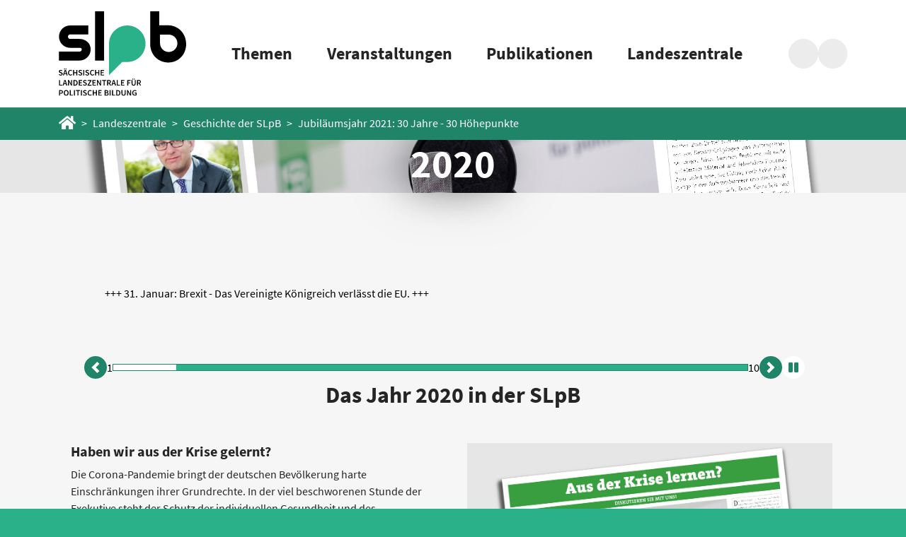

--- FILE ---
content_type: text/html; charset=utf-8
request_url: https://www.slpb.de/landeszentrale/geschichte-der-slpb/jubilaeumsjahr-2021-30-jahre-30-hoehepunkte/2020
body_size: 11791
content:
<!DOCTYPE html>
<html lang="de">
<head>

<meta charset="utf-8">
<!-- 
	This website is powered by TYPO3 - inspiring people to share!
	TYPO3 is a free open source Content Management Framework initially created by Kasper Skaarhoj and licensed under GNU/GPL.
	TYPO3 is copyright 1998-2026 of Kasper Skaarhoj. Extensions are copyright of their respective owners.
	Information and contribution at https://typo3.org/
-->


<link rel="icon" href="/_assets/1e021bd4693eec208e60fb24d238ff64/Icons/favicon.ico" type="image/vnd.microsoft.icon">
<title>2020</title>
<meta name="generator" content="TYPO3 CMS">
<meta name="viewport" content="width=device-width, initial-scale=1">
<meta property="og:type" content="website">
<meta name="twitter:card" content="summary">
<meta name="format-detection" content="telephone=no">

<link rel="stylesheet" href="/typo3temp/assets/compressed/merged-4a3fc5a0380be2ffef7fc10fd0093191-1b0a8ebaa45b1acfa8d3a745353c32ec.css.1768917976.gz" media="all">

<link rel="stylesheet" href="/typo3temp/assets/compressed/merged-0f7cd2107b9136098ca7b853796b4f88-810d977377403c13d95a2ab8470fd2bb.css.1768917976.gz" media="all">
<link href="/typo3temp/assets/t3sbootstrap_c26af7fa48.1768942962.css" rel="stylesheet" >


<script src="/typo3temp/assets/compressed/merged-210f32485cb966e47ecd4092a089bd0a-1f3db54f75739a8c6a20f3c0ae3bc388.js.1768917976.gz"></script>





<link rel="canonical" href="https://www.slpb.de/landeszentrale/geschichte-der-slpb/jubilaeumsjahr-2021-30-jahre-30-hoehepunkte/2020"/>

</head>
<body id="page-1199" class="onecol_extra {$bootstrap.config.bodyExtraClass} bgi lg" style="padding-top:170px;" data-navbar-breakpoint="lg" data-navbar-breakpointWidth="{$bootstrap.config.navbarBreakpointWidth}" data-bs-no-jquery="true">




		<a class="sr-only sr-only-focusable bg-white text-dark p-2 skip-link" href="#expanded-content-top" aria-label="Sprunglink zum Hauptinhalt">Zum Hauptinhalt springen</a><a class="sr-only sr-only-focusable bg-white text-dark p-2 skip-link" href="#page-footer" aria-label="Sprunglink zum Fußbereich">Zum Fußbereich springen</a><div id="page-wrapper"><nav id="sticky-nav"><div class="nav-wrapper container-inner"><div class="container navigation"><a href="/" title="zur Startseite" class="logo-wrap"><img data-src-contrast-standard-extended="/_assets/1e021bd4693eec208e60fb24d238ff64/Images/logo_slpb.svg" data-src-contrast-standard-simple="/_assets/1e021bd4693eec208e60fb24d238ff64/Images/logo_slpb_simple.svg" data-src-contrast-high-extended="/_assets/1e021bd4693eec208e60fb24d238ff64/Images/logo_slpb_high_contrast.svg" data-src-contrast-high-simple="/_assets/1e021bd4693eec208e60fb24d238ff64/Images/logo_slpb_high_contrast_simple.svg" class="logo img-fluid" title="zur Startseite" alt="Logo der SLpB" src="/_assets/1e021bd4693eec208e60fb24d238ff64/Images/logo_slpb.svg" width="180" height="120" /></a><ul class="level1"><li class="item"><button class="clickable-item clickable-menu-item" data-target="#l402" data-related="Themen">
        Themen
    </button></li><li class="item"><button class="clickable-item clickable-menu-item" data-target="#l398" data-related="Veranstaltungen">
        Veranstaltungen
    </button></li><li class="item"><button class="clickable-item clickable-menu-item" data-target="#l397" data-related="Publikationen">
        Publikationen
    </button></li><li class="item"><button class="clickable-item clickable-menu-item" data-target="#l390" data-related="Landeszentrale">
        Landeszentrale
    </button></li></ul><div class="nav-aside"><button title="Suche"
                aria-label="Suche in Modalfenster aufrufen"
                type="button" class="btn-search collapsed clickable-item round-icon-button" data-bs-toggle="modal" data-bs-target="#keSearchModal" tabindex="0"><span class="sr-only">Suche</span></button><button title="Barrierefreiheit"
                type="button" class="btn-accessibility collapsed clickable-item round-icon-button" data-toggle="collapse" data-target="#accessibility-overlay"><span class="sr-only">Barrierefreiheit</span></button><button title="Menü"
                type="button" class="btn-menu-toggle icon-menu clickable-item round-icon-button"><span class="sr-only">Menü</span></button><ul id="accessibility-menu"><li class="accessibility-menu-li"><span>Textgröße anpassen</span><div class="size-buttons"><button title="Textgröße verkleinern"
                        type="button" class="btn-accessibility-size-minus clickable-item round-icon-button"><span class="sr-only">Textgröße verkleinern</span></button><button title="Textgröße zurücksetzen"
                        type="button" class="btn-accessibility-size-refresh clickable-item round-icon-button"><span class="sr-only">Textgröße zurücksetzen</span></button><button title="Textgröße vergrößern"
                        type="button" class="btn-accessibility-size-plus clickable-item round-icon-button"><span class="sr-only">Textgröße vergrößern</span></button></div></li><li class="accessibility-menu-li"><button title="Kontrast"
                    type="button" class="clickable-item btn-accessibility-contrast"
                    data-standard-text="Standardkontrast"
                    data-high-text="Hoher Kontrast"><div class="round-icon-button"><span class="sr-only">Hoher Kontrast</span></div><span>
                    Hoher Kontrast
                </span></button></li><li class="accessibility-menu-li"><a href="/landeszentrale/leichte-sprache" title="Leichte Sprache" class="link-accessibility-easy-language clickable-item"><div class="btn-accessibility-easy-language round-icon-button"><span class="sr-only">Leichte Sprache</span></div><span>Leichte Sprache</span></a></li></ul></div></div></div><section data-parent="#overlay" class="background" id="megamenu"><div class="menu-container"><div class="container"><div class="row"><div class="col back-col"><button title="zurück" type="button" class='btn-back clickable-item' tabindex="-1" data-level="-1"><span>zurück</span></button></div><div class="col menu-col"><div class="wrapper"><div class="slidetrack"><div class="slide" id="l" data-parent-id="" data-level="0"><button title="zurück" type="button" class='btn-back clickable-item' data-level="-1"><span>zurück</span></button><ul><li><button data-slide="l402" title="weiter" type="button" class='btn-next clickable-item clickable-menu-item'><span class="btn-next-title">Themen</span></button></li><li><button data-slide="l398" title="weiter" type="button" class='btn-next clickable-item clickable-menu-item'><span class="btn-next-title">Veranstaltungen</span></button></li><li><button data-slide="l397" title="weiter" type="button" class='btn-next clickable-item clickable-menu-item'><span class="btn-next-title">Publikationen</span></button></li><li><button data-slide="l390" title="weiter" type="button" class='btn-next clickable-item clickable-menu-item'><span class="btn-next-title">Landeszentrale</span></button></li></ul></div><div class="slide" id="l402" data-parent-id="l" data-level="1"><button title="zurück" type="button" class='btn-back clickable-item' data-level="-1"><span>zurück</span></button><ul><li><a href="/themen" target="_self" class="subtreeroot clickable-item clickable-menu-item" data-related="Themen">
        Themen
    </a></li><li><a href="/themen/leichte-sprache" target="_self" class=" clickable-item clickable-menu-item" data-related="Leichte Sprache">
        Leichte Sprache
    </a></li><li><button data-slide="l408" title="weiter" type="button" class='btn-next clickable-item clickable-menu-item'><span class="btn-next-title">Geschichte</span></button></li><li><button data-slide="l407" title="weiter" type="button" class='btn-next clickable-item clickable-menu-item'><span class="btn-next-title">Gesellschaft</span></button></li><li><button data-slide="l406" title="weiter" type="button" class='btn-next clickable-item clickable-menu-item'><span class="btn-next-title">Staat und Recht</span></button></li><li><button data-slide="l405" title="weiter" type="button" class='btn-next clickable-item clickable-menu-item'><span class="btn-next-title">Europa und Welt</span></button></li><li><button data-slide="l404" title="weiter" type="button" class='btn-next clickable-item clickable-menu-item'><span class="btn-next-title">Politische Bildung</span></button></li></ul></div><div class="slide" id="l408" data-parent-id="l402" data-level="2"><button title="zurück" type="button" class='btn-back clickable-item' data-level="-1"><span>zurück</span></button><ul><li><a href="/themen/geschichte" target="_self" class="subtreeroot clickable-item clickable-menu-item" data-related="Geschichte">
        Geschichte
    </a></li><li><a href="/themen/geschichte/mittelalter-neuzeit" target="_self" class=" clickable-item clickable-menu-item" data-related="Mittelalter / Neuzeit">
        Mittelalter / Neuzeit
    </a></li><li><a href="/themen/geschichte/1789-bis-1871" target="_self" class=" clickable-item clickable-menu-item" data-related="1789 bis 1871">
        1789 bis 1871
    </a></li><li><a href="/themen/geschichte/1871-bis-1918" target="_self" class=" clickable-item clickable-menu-item" data-related="1871 bis 1918">
        1871 bis 1918
    </a></li><li><a href="/themen/geschichte/1918-bis-1933" target="_self" class=" clickable-item clickable-menu-item" data-related="1918 bis 1933">
        1918 bis 1933
    </a></li><li><a href="/themen/geschichte/1933-bis-1945" target="_self" class=" clickable-item clickable-menu-item" data-related="1933 bis 1945">
        1933 bis 1945
    </a></li><li><a href="/themen/geschichte/1945-bis-1989" target="_self" class=" clickable-item clickable-menu-item" data-related="1945 bis 1989">
        1945 bis 1989
    </a></li><li><a href="/themen/geschichte/friedliche-revolution" target="_self" class=" clickable-item clickable-menu-item" data-related="Friedliche Revolution">
        Friedliche Revolution
    </a></li></ul></div><div class="slide" id="l407" data-parent-id="l402" data-level="2"><button title="zurück" type="button" class='btn-back clickable-item' data-level="-1"><span>zurück</span></button><ul><li><a href="/themen/gesellschaft" target="_self" class="subtreeroot clickable-item clickable-menu-item" data-related="Gesellschaft">
        Gesellschaft
    </a></li><li><a href="/themen/gesellschaft/desinformation" target="_self" class=" clickable-item clickable-menu-item" data-related="Desinformation">
        Desinformation
    </a></li><li><a href="/themen/gesellschaft/verschwoerungstheorien" target="_self" class=" clickable-item clickable-menu-item" data-related="Verschwörungstheorien - Verstehen und der richtige Umgang">
        Verschwörungstheorien - Verstehen und der richtige Umgang
    </a></li><li><a href="/publikationen/eigenpublikationen/studie-engagement-in-sachsen" target="_self" class=" clickable-item clickable-menu-item" data-related="Engagement">
        Engagement
    </a></li><li><a href="/themen/gesellschaft/demografie-und-laendlicher-raum" target="_self" class=" clickable-item clickable-menu-item" data-related="Demografie und ländlicher Raum">
        Demografie und ländlicher Raum
    </a></li><li><a href="/themen/gesellschaft/migration-und-integration" target="_self" class=" clickable-item clickable-menu-item" data-related="Migration und Integration">
        Migration und Integration
    </a></li><li><a href="/themen/gesellschaft/politische-kultur" target="_self" class=" clickable-item clickable-menu-item" data-related="Politische Kultur">
        Politische Kultur
    </a></li><li><a href="/themen/gesellschaft/kultur-und-kunst" target="_self" class=" clickable-item clickable-menu-item" data-related="Kultur und Kunst">
        Kultur und Kunst
    </a></li><li><a href="https://religionen-in-sachsen.slpb.de/" target="_self" class=" clickable-item clickable-menu-item" data-related="Religion">
        Religion
    </a></li><li><a href="/themen/gesellschaft/umwelt" target="_self" class=" clickable-item clickable-menu-item" data-related="Umwelt">
        Umwelt
    </a></li><li><a href="/themen/gesellschaft/soziales" target="_self" class=" clickable-item clickable-menu-item" data-related="Soziales, Familien, Senioren, Frauen und Jugend">
        Soziales, Familien, Senioren, Frauen und Jugend
    </a></li><li><a href="/themen/gesellschaft/arbeit" target="_self" class=" clickable-item clickable-menu-item" data-related="Arbeit">
        Arbeit
    </a></li><li><a href="/themen/gesellschaft/wirtschaft" target="_self" class=" clickable-item clickable-menu-item" data-related="Wirtschaft">
        Wirtschaft
    </a></li><li><a href="/themen/gesellschaft/medien-und-digitales" target="_self" class=" clickable-item clickable-menu-item" data-related="Medien und Digitales">
        Medien und Digitales
    </a></li><li><a href="/themen/gesellschaft/innere-sicherheit" target="_self" class=" clickable-item clickable-menu-item" data-related="Innere Sicherheit">
        Innere Sicherheit
    </a></li></ul></div><div class="slide" id="l406" data-parent-id="l402" data-level="2"><button title="zurück" type="button" class='btn-back clickable-item' data-level="-1"><span>zurück</span></button><ul><li><a href="/themen/staat-und-recht" target="_self" class="subtreeroot clickable-item clickable-menu-item" data-related="Staat und Recht">
        Staat und Recht
    </a></li><li><a href="/themen/staat-und-recht/politische-ordnung-politisches-system" target="_self" class=" clickable-item clickable-menu-item" data-related="Politische Ordnung &amp; Politisches System">
        Politische Ordnung &amp; Politisches System
    </a></li><li><a href="/themen/staat-und-recht/politische-theorie" target="_self" class=" clickable-item clickable-menu-item" data-related="Politische Theorie">
        Politische Theorie
    </a></li><li><a href="/themen/staat-und-recht/wahlen-beteiligung-und-parteien" target="_self" class=" clickable-item clickable-menu-item" data-related="Wahlen und Parteien">
        Wahlen und Parteien
    </a></li><li><a href="/themen/staat-und-recht/recht-und-verfassung" target="_self" class=" clickable-item clickable-menu-item" data-related="Recht und Verfassung">
        Recht und Verfassung
    </a></li></ul></div><div class="slide" id="l405" data-parent-id="l402" data-level="2"><button title="zurück" type="button" class='btn-back clickable-item' data-level="-1"><span>zurück</span></button><ul><li><a href="/themen/europa-und-welt" target="_self" class="subtreeroot clickable-item clickable-menu-item" data-related="Europa und Welt">
        Europa und Welt
    </a></li><li><a href="/themen/europa-und-welt/eu" target="_self" class=" clickable-item clickable-menu-item" data-related="Europäische Union">
        Europäische Union
    </a></li><li><a href="/themen/europa-und-welt/sachsen-in-europa" target="_self" class=" clickable-item clickable-menu-item" data-related="Sachsen in Europa">
        Sachsen in Europa
    </a></li><li><a href="/themen/europa-und-welt/aussen-und-sicherheitspolitik" target="_self" class=" clickable-item clickable-menu-item" data-related="Außen- und Sicherheitspolitik">
        Außen- und Sicherheitspolitik
    </a></li><li><a href="/veranstaltungen/veranstaltungsreihen/podcast-sechsmal-tschechien" target="_self" class=" clickable-item clickable-menu-item" data-related="Podcast: Sechsmal Tschechien">
        Podcast: Sechsmal Tschechien
    </a></li></ul></div><div class="slide" id="l404" data-parent-id="l402" data-level="2"><button title="zurück" type="button" class='btn-back clickable-item' data-level="-1"><span>zurück</span></button><ul><li><a href="/themen/politische-bildung" target="_self" class="subtreeroot clickable-item clickable-menu-item" data-related="Politische Bildung">
        Politische Bildung
    </a></li><li><a href="/themen/politische-bildung/politische-bildung-und-schule" target="_self" class=" clickable-item clickable-menu-item" data-related="Politische Bildung und Schule">
        Politische Bildung und Schule
    </a></li></ul></div><div class="slide" id="l398" data-parent-id="l" data-level="1"><button title="zurück" type="button" class='btn-back clickable-item' data-level="-1"><span>zurück</span></button><ul><li><a href="/veranstaltungen" target="_self" class="subtreeroot clickable-item clickable-menu-item" data-related="Veranstaltungen">
        Veranstaltungen
    </a></li><li><a href="/veranstaltungen" target="_self" class=" clickable-item clickable-menu-item" data-related="Veranstaltungskalender">
        Veranstaltungskalender
    </a></li><li><button data-slide="l982" title="weiter" type="button" class='btn-next clickable-item clickable-menu-item'><span class="btn-next-title">Veranstaltungsreihen</span></button></li><li><button data-slide="l401" title="weiter" type="button" class='btn-next clickable-item clickable-menu-item'><span class="btn-next-title">Veranstaltungen auf Anfrage</span></button></li><li><button data-slide="l811" title="weiter" type="button" class='btn-next clickable-item clickable-menu-item'><span class="btn-next-title">Ausstellungen</span></button></li></ul></div><div class="slide" id="l982" data-parent-id="l398" data-level="2"><button title="zurück" type="button" class='btn-back clickable-item' data-level="-1"><span>zurück</span></button><ul><li><a href="/veranstaltungen/veranstaltungsreihen" target="_self" class="subtreeroot clickable-item clickable-menu-item" data-related="Veranstaltungsreihen">
        Veranstaltungsreihen
    </a></li><li><a href="/veranstaltungen/kontrovers-vor-ort" target="_self" class=" clickable-item clickable-menu-item" data-related="Kontrovers vor Ort">
        Kontrovers vor Ort
    </a></li><li><a href="/veranstaltungen/veranstaltungsreihen/europa-braucht-dialog" target="_self" class=" clickable-item clickable-menu-item" data-related="Europa braucht Dialog!">
        Europa braucht Dialog!
    </a></li><li><a href="/veranstaltungen/veranstaltungsreihen/serbska-debata" target="_self" class=" clickable-item clickable-menu-item" data-related="Serbska debata">
        Serbska debata
    </a></li><li><a href="/veranstaltungen/veranstaltungsreihen/digital-fight-club" target="_self" class=" clickable-item clickable-menu-item" data-related="Digital Fight Club">
        Digital Fight Club
    </a></li><li><a href="/veranstaltungen/auf-anfrage/schule-im-dialog-sachsen/online-diskussionsreihe-wasschulebewegt" target="_self" class=" clickable-item clickable-menu-item" data-related="Was.Schule.bewegt.">
        Was.Schule.bewegt.
    </a></li><li><a href="/veranstaltungen/veranstaltungsreihen/sprachen-machen-leute" target="_self" class=" clickable-item clickable-menu-item" data-related="Sprachen machen Leute">
        Sprachen machen Leute
    </a></li><li><a href="/veranstaltungen/veranstaltungsreihen/erklaervideo-wettbewerb" target="_self" class=" clickable-item clickable-menu-item" data-related="Erklärvideo-Wettbewerb">
        Erklärvideo-Wettbewerb
    </a></li><li><a href="/veranstaltungen/veranstaltungsreihen/wahlforen" target="_self" class=" clickable-item clickable-menu-item" data-related="Wahlforen">
        Wahlforen
    </a></li><li><a href="/veranstaltungen/partnerkonferenz-der-slpb" target="_self" class=" clickable-item clickable-menu-item" data-related="Partnerkonferenz der SLpB">
        Partnerkonferenz der SLpB
    </a></li><li><a href="/veranstaltungen/veranstaltungsreihen/archiv-verganene-reihen" target="_self" class=" clickable-item clickable-menu-item" data-related="Vergangene Veranstaltungsreihen">
        Vergangene Veranstaltungsreihen
    </a></li></ul></div><div class="slide" id="l401" data-parent-id="l398" data-level="2"><button title="zurück" type="button" class='btn-back clickable-item' data-level="-1"><span>zurück</span></button><ul><li><a href="/veranstaltungen/auf-anfrage" target="_self" class="subtreeroot clickable-item clickable-menu-item" data-related="Veranstaltungen auf Anfrage">
        Veranstaltungen auf Anfrage
    </a></li><li><a href="/veranstaltungen/auf-anfrage/schule-im-dialog-sachsen" target="_self" class=" clickable-item clickable-menu-item" data-related="Schule im Dialog Sachsen">
        Schule im Dialog Sachsen
    </a></li><li><a href="/veranstaltungen/auf-anfrage/besuch-im-buecherzentrum" target="_self" class=" clickable-item clickable-menu-item" data-related="Besuch in unserem Bücherzentrum">
        Besuch in unserem Bücherzentrum
    </a></li><li><a href="/veranstaltungen/auf-anfrage/infomobil" target="_self" class=" clickable-item clickable-menu-item" data-related="Infomobil">
        Infomobil
    </a></li><li><a href="/veranstaltungen/auf-anfrage/planspiel-mittendrin-im-landtag" target="_self" class=" clickable-item clickable-menu-item" data-related="Planspiel &quot;Mittendrin im Landtag&quot;">
        Planspiel &quot;Mittendrin im Landtag&quot;
    </a></li><li><a href="/veranstaltungen/auf-anfrage/dilemma-diskussion-in-sachsen" target="_self" class=" clickable-item clickable-menu-item" data-related="Einladung zum Perspektivenwechsel">
        Einladung zum Perspektivenwechsel
    </a></li><li><a href="/veranstaltungen/auf-anfrage/kommune-im-dialog" target="_self" class=" clickable-item clickable-menu-item" data-related="K!D - Kommune im Dialog">
        K!D - Kommune im Dialog
    </a></li></ul></div><div class="slide" id="l811" data-parent-id="l398" data-level="2"><button title="zurück" type="button" class='btn-back clickable-item' data-level="-1"><span>zurück</span></button><ul><li><a href="/publikationen/besondere-angebote/ausstellungen" target="_self" class="subtreeroot clickable-item clickable-menu-item" data-related="Ausstellungen">
        Ausstellungen
    </a></li><li><a href="/veranstaltungen/veranstaltungsreihen/sichtbare-vielfalt-religionen-in-sachsen" target="_self" class=" clickable-item clickable-menu-item" data-related="Sichtbare Vielfalt. Religionen in Sachsen">
        Sichtbare Vielfalt. Religionen in Sachsen
    </a></li><li><a href="/zeitenwende" target="_self" class=" clickable-item clickable-menu-item" data-related="1989 Zeitenwende - digitale Ausstellung">
        1989 Zeitenwende - digitale Ausstellung
    </a></li></ul></div><div class="slide" id="l397" data-parent-id="l" data-level="1"><button title="zurück" type="button" class='btn-back clickable-item' data-level="-1"><span>zurück</span></button><ul><li><a href="/publikationen" target="_self" class="subtreeroot clickable-item clickable-menu-item" data-related="Publikationen">
        Publikationen
    </a></li><li><a href="/publikationen/einfache-sprache" target="_self" class=" clickable-item clickable-menu-item" data-related="Publikationen in einfacher Sprache">
        Publikationen in einfacher Sprache
    </a></li><li><a href="/publikationen/neu-im-sortiment" target="_self" class=" clickable-item clickable-menu-item" data-related="Buch-Neuheiten">
        Buch-Neuheiten
    </a></li><li><a href="https://shop.slpb.de/index.php/pub_online" target="_blank" class=" clickable-item clickable-menu-item" data-related="Online Bestellsystem">
        Online Bestellsystem
    </a></li><li><a href="/publikationen/publikationsausgabe" target="_self" class=" clickable-item clickable-menu-item" data-related="Publikationsausgabe">
        Publikationsausgabe
    </a></li><li><button data-slide="l1507" title="weiter" type="button" class='btn-next clickable-item clickable-menu-item'><span class="btn-next-title">Podcasts</span></button></li><li><a href="/publikationen/bibliothek" target="_self" class=" clickable-item clickable-menu-item" data-related="Bibliothek der SLpB">
        Bibliothek der SLpB
    </a></li><li><button data-slide="l1255" title="weiter" type="button" class='btn-next clickable-item clickable-menu-item'><span class="btn-next-title">Eigenpublikationen der SLpB</span></button></li><li><a href="/publikationen/ebooks-zum-kostenlosen-download" target="_self" class=" clickable-item clickable-menu-item" data-related="Kostenfreie Ebooks">
        Kostenfreie Ebooks
    </a></li><li><a href="/publikationen/angebote-fuer-schulen" target="_self" class=" clickable-item clickable-menu-item" data-related="Angebote für Schulen">
        Angebote für Schulen
    </a></li><li><button data-slide="l1585" title="weiter" type="button" class='btn-next clickable-item clickable-menu-item'><span class="btn-next-title">Angebote für Bibliotheken</span></button></li><li><a href="/publikationen/besondere-angebote/starterpaket-zum-einstieg-in-den-deutschen-alltag" target="_self" class=" clickable-item clickable-menu-item" data-related="Starterpaket Geflüchtete">
        Starterpaket Geflüchtete
    </a></li></ul></div><div class="slide" id="l1507" data-parent-id="l397" data-level="2"><button title="zurück" type="button" class='btn-back clickable-item' data-level="-1"><span>zurück</span></button><ul><li><a href="/publikationen/podcasts" target="_self" class="subtreeroot clickable-item clickable-menu-item" data-related="Podcasts">
        Podcasts
    </a></li><li><a href="/publikationen/podcasts/podcast-marko-martin-einmal-klingeln" target="_self" class=" clickable-item clickable-menu-item" data-related="Podcast: Marko Martin, einmal klingeln">
        Podcast: Marko Martin, einmal klingeln
    </a></li><li><a href="/veranstaltungen/veranstaltungsreihen/podcast-sechsmal-tschechien" target="_self" class=" clickable-item clickable-menu-item" data-related="Podcast: Sechsmal Tschechien">
        Podcast: Sechsmal Tschechien
    </a></li><li><a href="/veranstaltungen/veranstaltungsreihen/podcast-frauen-macht-geschichte" target="_self" class=" clickable-item clickable-menu-item" data-related="Podcast: Frauen Macht Geschichte">
        Podcast: Frauen Macht Geschichte
    </a></li></ul></div><div class="slide" id="l1255" data-parent-id="l397" data-level="2"><button title="zurück" type="button" class='btn-back clickable-item' data-level="-1"><span>zurück</span></button><ul><li><a href="/publikationen/eigenpublikationen" target="_self" class="subtreeroot clickable-item clickable-menu-item" data-related="Eigenpublikationen der SLpB">
        Eigenpublikationen der SLpB
    </a></li><li><a href="/publikationen/eigenpublikationen/dokumentation-dialogprozess-nsu-aufarbeitung-in-zwickau" target="_self" class=" clickable-item clickable-menu-item" data-related="Dokumentation: Dialogprozess NSU-Aufarbeitung in Zwickau">
        Dokumentation: Dialogprozess NSU-Aufarbeitung in Zwickau
    </a></li><li><a href="/publikationen/eigenpublikationen/das-rote-sachsen-wahlen-wahlrecht-und-politische-kultur" target="_self" class=" clickable-item clickable-menu-item" data-related="Publikation: Das rote Sachsen">
        Publikation: Das rote Sachsen
    </a></li><li><a href="/themen/staat-und-recht/politische-ordnung-politisches-system/sachsen/dein-sachsen-das-land-und-seine-verfassung" target="_self" class=" clickable-item clickable-menu-item" data-related="Publikation: Dein Sachsen">
        Publikation: Dein Sachsen
    </a></li><li><a href="/publikationen/eigenpublikationen/frauen-in-sachsen" target="_self" class=" clickable-item clickable-menu-item" data-related="Publikation: Frauen in Sachsen">
        Publikation: Frauen in Sachsen
    </a></li><li><a href="/publikationen/eigenpublikationen/studie-ns-zwangsarbeit-und-kriegswirtschaft-1939-1945" target="_self" class=" clickable-item clickable-menu-item" data-related="Studie: NS-Zwangsarbeit und Kriegswirtschaft 1939-1945">
        Studie: NS-Zwangsarbeit und Kriegswirtschaft 1939-1945
    </a></li><li><a href="/buch/ebook-medienkompetenz-in-sachsen" target="_self" class=" clickable-item clickable-menu-item" data-related="Studie: Medienkompetenz in Sachsen">
        Studie: Medienkompetenz in Sachsen
    </a></li><li><a href="/publikationen/eigenpublikationen/studie-engagement-in-sachsen" target="_self" class=" clickable-item clickable-menu-item" data-related="Studie: Engagement in Sachsen">
        Studie: Engagement in Sachsen
    </a></li><li><a href="/themen/geschichte/1933-bis-1945/publikation-ns-terror-und-verfolgung-in-sachsen" target="_self" class=" clickable-item clickable-menu-item" data-related="Studie: NS-Terror und Verfolgung in Sachsen">
        Studie: NS-Terror und Verfolgung in Sachsen
    </a></li><li><a href="/publikationen/eigenpublikationen/moderationsleitfaden-fuer-kontroverse-buergerversammlungen" target="_self" class=" clickable-item clickable-menu-item" data-related="Moderationsleitfaden für kontroverse Bürgerversammlungen">
        Moderationsleitfaden für kontroverse Bürgerversammlungen
    </a></li></ul></div><div class="slide" id="l1585" data-parent-id="l397" data-level="2"><button title="zurück" type="button" class='btn-back clickable-item' data-level="-1"><span>zurück</span></button><ul><li><a href="/publikationen/angebote-fuer-bibliotheken" target="_self" class="subtreeroot clickable-item clickable-menu-item" data-related="Angebote für Bibliotheken">
        Angebote für Bibliotheken
    </a></li><li><a href="/publikationen/angebote-fuer-bibliotheken/lesen-verstehen-handeln" target="_self" class=" clickable-item clickable-menu-item" data-related="Bibliotheksprojekt: Lesen - Verstehen - Handeln">
        Bibliotheksprojekt: Lesen - Verstehen - Handeln
    </a></li></ul></div><div class="slide" id="l390" data-parent-id="l" data-level="1"><button title="zurück" type="button" class='btn-back clickable-item' data-level="-1"><span>zurück</span></button><ul><li><a href="/landeszentrale" target="_self" class="subtreeroot clickable-item clickable-menu-item" data-related="Landeszentrale">
        Landeszentrale
    </a></li><li><a href="/landeszentrale/leichte-sprache" target="_self" class=" clickable-item clickable-menu-item" data-related="Leichte Sprache">
        Leichte Sprache
    </a></li><li><a href="/kontakt-und-oeffnungszeiten" target="_self" class=" clickable-item clickable-menu-item" data-related="Kontakt und Öffnungszeiten">
        Kontakt und Öffnungszeiten
    </a></li><li><a href="/landeszentrale/projektbuero-chemnitz" target="_self" class=" clickable-item clickable-menu-item" data-related="Projektbüro Chemnitz">
        Projektbüro Chemnitz
    </a></li><li><a href="/landeszentrale/auftrag" target="_self" class=" clickable-item clickable-menu-item" data-related="Auftrag">
        Auftrag
    </a></li><li><a href="/landeszentrale/jahresbericht" target="_self" class=" clickable-item clickable-menu-item" data-related="Jahresbericht">
        Jahresbericht
    </a></li><li><a href="/landeszentrale/kuratorium" target="_self" class=" clickable-item clickable-menu-item" data-related="Kuratorium">
        Kuratorium
    </a></li><li><a href="/landeszentrale/team" target="_self" class=" clickable-item clickable-menu-item" data-related="Team">
        Team
    </a></li><li><a href="/landeszentrale/presse" target="_self" class=" clickable-item clickable-menu-item" data-related="Presse">
        Presse
    </a></li><li><a href="/landeszentrale/blog" target="_self" class=" clickable-item clickable-menu-item" data-related="Blog">
        Blog
    </a></li><li><a href="/newsletter/e-mail-newsletter" target="_self" class=" clickable-item clickable-menu-item" data-related="Newsletter">
        Newsletter
    </a></li><li><a href="/landeszentrale/stellenangebote" target="_self" class=" clickable-item clickable-menu-item" data-related="Stellenangebote">
        Stellenangebote
    </a></li><li><a href="/landeszentrale/fsj-politik" target="_self" class=" clickable-item clickable-menu-item" data-related="Freiwilliges Soziales Jahr Politik">
        Freiwilliges Soziales Jahr Politik
    </a></li><li><button data-slide="l1281" title="weiter" type="button" class='btn-next clickable-item clickable-menu-item'><span class="btn-next-title">Geschichte der SLpB</span></button></li></ul></div><div class="slide" id="l1281" data-parent-id="l390" data-level="2"><button title="zurück" type="button" class='btn-back clickable-item' data-level="-1"><span>zurück</span></button><ul><li><a href="/landeszentrale/geschichte-der-slpb" target="_self" class="subtreeroot clickable-item clickable-menu-item" data-related="Geschichte der SLpB">
        Geschichte der SLpB
    </a></li><li><a href="/landeszentrale/geschichte-der-slpb/der-schuetzenhof" target="_self" class=" clickable-item clickable-menu-item" data-related="Der Schützenhof">
        Der Schützenhof
    </a></li><li><a href="/landeszentrale/geschichte-der-slpb/jubilaeumsjahr-2021-30-jahre-30-hoehepunkte" target="_self" class=" clickable-item clickable-menu-item" data-related="Jubiläumsjahr 2021: 30 Jahre - 30 Höhepunkte">
        Jubiläumsjahr 2021: 30 Jahre - 30 Höhepunkte
    </a></li></ul></div></div></div></div><button title="schließen" type="button" class="btn-close-menu icon-close clickable-item"><span class="hidden">schließen</span></button></div></div></div></section></nav><nav class="breadcrumb-nav mb-0" aria-label="Sie sind hier"><div class="container"><ol class="breadcrumb rounded-0"><li class="breadcrumb-item"><a class="" href="/"><i class="fas fa-home fa-lg"></i><span class="sr-only">Startseite</span></a></li><li class="breadcrumb-item"><a class="" href="/landeszentrale">
								
	
			Landeszentrale
		

							</a></li><li class="breadcrumb-item"><a class="" href="/landeszentrale/geschichte-der-slpb">
								
	
			Geschichte der SLpB
		

							</a></li><li class="breadcrumb-item"><a class="" href="/landeszentrale/geschichte-der-slpb/jubilaeumsjahr-2021-30-jahre-30-hoehepunkte">
								
	
			Jubiläumsjahr 2021: 30 Jahre - 30 Höhepunkte
		

							</a></li></ol></div></nav><div id="s1199" class="jumbotron background-image bgImageSize mb-4 mb-lg-5"><div class="container"><div class="page-title text-center text-white mx-auto"><h1 class="display-1">
            
            2020
		</h1></div></div></div><div class="container"><div id="page-content"><main class="main-content
	

	
"><div id="expanded-content-top" class="pt-3 pt-md-4 pt-xl-5"><div class="container"></div></div><div class="container"><div class="container"><div id="c12914"><div class="ge ge_carousel_container"><div id="carousel-12914" data-default-carousel-uid="12914" class="carousel slide mx-auto" data-bs-ride="carousel" data-bs-pause="false"
                         data-bs-interval="3000" style="max-width: 1500px;"><div class="carousel-inner gallery"><div class="carousel-item"><div class="carousel-caption h-100 d-flex align-items-top position-static" style="top:0; min-height:67px;"><div class="w-100 fsc-default ce-t3sbs_carousel"><div class="slider-text"><div class="alert alert-secondary"><p>+++ 31. Januar: Brexit - Das Vereinigte Königreich verlässt die EU. +++</p></div></div></div></div></div><div class="carousel-item"><div class="carousel-caption h-100 d-flex align-items-top position-static" style="top:0; min-height:67px;"><div class="w-100 fsc-default ce-t3sbs_carousel"><div class="slider-text"><div class="alert alert-secondary"><p>+++ 19. Februar: Rechtsterroristischer Anschlag in Hanau. +++</p></div></div></div></div></div><div class="carousel-item"><div class="carousel-caption h-100 d-flex align-items-top position-static" style="top:0; min-height:67px;"><div class="w-100 fsc-default ce-t3sbs_carousel"><div class="slider-text"><div class="alert alert-secondary"><p>+++ Januar: Beginn der Pandemie durch neuartiges Coronavirus SARS-CoV-2 +++</p></div></div></div></div></div><div class="carousel-item"><div class="carousel-caption h-100 d-flex align-items-top position-static" style="top:0; min-height:67px;"><div class="w-100 fsc-default ce-t3sbs_carousel"><div class="slider-text"><div class="alert alert-secondary"><p>+++ George Floyd wird bei gewaltsamer Festnahme in den USA getötet. Weltweite Proteste gegen Polizeigewalt und Rassismus unter dem Motto „Black Lives Matter“.&nbsp;+++</p></div></div></div></div></div><div class="carousel-item"><div class="carousel-caption h-100 d-flex align-items-top position-static" style="top:0; min-height:67px;"><div class="w-100 fsc-default ce-t3sbs_carousel"><div class="slider-text"><div class="alert alert-secondary"><p>+++ März: Erste Shutdowns im Zuge der COVID-19-Pandemie. +++</p></div></div></div></div></div><div class="carousel-item"><div class="carousel-caption h-100 d-flex align-items-top position-static" style="top:0; min-height:67px;"><div class="w-100 fsc-default ce-t3sbs_carousel"><div class="slider-text"><div class="alert alert-secondary"><p>+++ 4. Sächsische Landesausstellung "Boom. 500 Jahre Industriekultur in Sachsen“ in Südwestsachsen muss vorzeitig schließen. +++</p></div></div></div></div></div><div class="carousel-item"><div class="carousel-caption h-100 d-flex align-items-top position-static" style="top:0; min-height:67px;"><div class="w-100 fsc-default ce-t3sbs_carousel"><div class="slider-text"><div class="alert alert-secondary"><p>+++ Buschfeuer und Waldbrände in Australien. +++</p></div></div></div></div></div><div class="carousel-item"><div class="carousel-caption h-100 d-flex align-items-top position-static" style="top:0; min-height:67px;"><div class="w-100 fsc-default ce-t3sbs_carousel"><div class="slider-text"><div class="alert alert-secondary"><p>+++ 8.Mai: 75 Jahre Ende des Zweiten Weltkrieges. +++</p></div></div></div></div></div><div class="carousel-item"><div class="carousel-caption h-100 d-flex align-items-top position-static" style="top:0; min-height:67px;"><div class="w-100 fsc-default ce-t3sbs_carousel"><div class="slider-text"><div class="alert alert-secondary"><p>+++ Kohleausstieg bis 2038 beschlossen. +++</p></div></div></div></div></div><div class="carousel-item"><div class="carousel-caption h-100 d-flex align-items-top position-static" style="top:0; min-height:67px;"><div class="w-100 fsc-default ce-t3sbs_carousel"><div class="slider-text"><div class="alert alert-secondary"><p>+++ Joe Biden wird zum neuen US-Präsidenten gewählt. +++</p></div></div></div></div></div></div><div class="carousel-controls"><button class="btn carousel-control-prev" data-bs-target="#carousel-12914" role="button" data-bs-slide="prev" title="zurück gehen"><span class="carousel-control-prev-icon" aria-hidden="true"></span><span class="sr-only">zurück</span></button><span class="current-slide">1</span><div class="carousel-indicators"><span data-target="#carousel-12914" data-bs-slide-to="0" aria-label=""
                           class="active"></span><span data-target="#carousel-12914" data-bs-slide-to="1" aria-label=""
                          ></span><span data-target="#carousel-12914" data-bs-slide-to="2" aria-label=""
                          ></span><span data-target="#carousel-12914" data-bs-slide-to="3" aria-label=""
                          ></span><span data-target="#carousel-12914" data-bs-slide-to="4" aria-label=""
                          ></span><span data-target="#carousel-12914" data-bs-slide-to="5" aria-label=""
                          ></span><span data-target="#carousel-12914" data-bs-slide-to="6" aria-label=""
                          ></span><span data-target="#carousel-12914" data-bs-slide-to="7" aria-label=""
                          ></span><span data-target="#carousel-12914" data-bs-slide-to="8" aria-label=""
                          ></span><span data-target="#carousel-12914" data-bs-slide-to="9" aria-label=""
                          ></span></div><span class="last-slide">10</span><button class="btn carousel-control-next" data-bs-target="#carousel-12914" role="button" data-bs-slide="next" title="vorwärts gehen"><span class="carousel-control-next-icon" aria-hidden="true"></span><span class="sr-only">vor</span></button><div class="carousel-buttons"><button id="carousel-play-btn-12914" type="button" class="btn btn-default carousel-play-button" style="display: none;" title="Animation abspielen"><i class="fa fa-play" aria-hidden="true"></i><span class="sr-only">Animation abspielen</span></button><button id="carousel-pause-btn-12914" type="button" class="btn btn-default carousel-pause-button" title="Animation anhalten"><i class="fa fa-pause" aria-hidden="true"></i><span class="sr-only">Animation anhalten</span></button></div></div></div></div></div></div><div id="c12907" class="fsc-default ce-textmedia mb-5"><header class="header-12907 h-0  text-center"><h2>
			
	
				
			Das Jahr 2020 in der SLpB
			
		

		</h2></header></div><div id="c12906"><div class="row mb-5 ge ge_two_columns"><div id="s12906-1" class="col-md-6 col-12"><div id="c12905" class="fsc-default ce-textmedia"><div class="bodytext"><h5>Haben wir aus der Krise gelernt?</h5><p>Die Corona-Pandemie bringt der deutschen Bevölkerung harte Einschränkungen ihrer Grundrechte. In der viel beschworenen Stunde der Exekutive steht der Schutz der individuellen Gesundheit und des Gesundheitswesens über allem. Die geringen Fallzahlen bestätigen diesen Weg. Auch der Rechtsstaat und die Demokratie sind bisher stabil durch die Krise gekommen. Richtig lebendig aber ist der gesellschaftliche Diskurs im Frühjahr 2020 über viele Wochen nicht. Eine offene Gesellschaft braucht immer auch den Streit über den richtigen Weg, die Suche nach der besten Lösung. Diesen Prozess kann die Gesellschaft nicht der Politik allein überlassen.</p><p>Vom 8. Juni bis 17. Juli 2020 haben wir uns aus diesem Grund in Kooperation mit der Aktion Zivilcourage e.V. und der Technischen Universität Dresden im Projekt „Aus der Krise lernen? Offene Gesellschaft in der (Post-)Corona-Phase“ mit sächsischen Bürgerinnen und Bürgern online über die Folgen der Corona-Krise ausgetauscht. Über sechs Debattenwochen haben wir so an 23 Abenden die Pandemie genau in den Blick genommen.</p><p>Zum Rückblick auf die Reihe</p></div></div></div><div id="s12906-2" class="col-md-6 col-12"><div id="c12919" class="fsc-default ce-textmedia mb-5"><div class="gallery imageorient-0 clearfix" data-ce-columns="1" data-ce-images="1"><div class="text-center mx-auto"><div class="row gx-4 mb-4"><div class="col-sm text-center first-figure last-figure"><figure class="text-left m-0 image"><picture><source srcset="/fileadmin/_processed_/f/7/csm_Titelbild_Webseite_Corona_Debatte_Kopie_56de8ec505.png 1200w" media="(min-width: 1200px)" sizes="(min-width: 1200px) 1200px, 100vw" /><source srcset="/fileadmin/_processed_/f/7/csm_Titelbild_Webseite_Corona_Debatte_Kopie_63fc0b2a4f.png 992w, /fileadmin/_processed_/f/7/csm_Titelbild_Webseite_Corona_Debatte_Kopie_56de8ec505.png 1200w" media="(min-width: 576px)" sizes="(min-width: 1200px) 1200px, 100vw" /><source srcset="/fileadmin/_processed_/f/7/csm_Titelbild_Webseite_Corona_Debatte_Kopie_14ab47c5de.png 575w, /fileadmin/_processed_/f/7/csm_Titelbild_Webseite_Corona_Debatte_Kopie_a709fe7a82.png 1891w" media="(max-width: 575px)" sizes="(min-width: 1200px) 1200px, 100vw" /><img title="Titelbild Webseite Corona Debatte Kopie" alt="Titelbild Webseite Corona Debatte Kopie" class="img-fluid" src="/fileadmin/_processed_/f/7/csm_Titelbild_Webseite_Corona_Debatte_Kopie_56de8ec505.png" width="1200" height="675" /></picture></figure></div></div></div></div></div></div></div></div><div id="c12945"><div class="row mb-5 ge ge_two_columns"><div id="s12945-1" class="col-md-6 col-12"><div id="c12947" class="fsc-default ce-textmedia mb-5"><div class="gallery imageorient-0 clearfix" data-ce-columns="1" data-ce-images="1"><div class="text-center mx-auto"><div class="row gx-4 mb-4"><div class="col-sm text-center first-figure last-figure"><figure class="text-left m-0 image"><picture><source srcset="/fileadmin/_processed_/2/9/csm_Zoom_Titelbild_46cb1a40fa.jpg 1200w, /fileadmin/_processed_/2/9/csm_Zoom_Titelbild_eec9a1ad68.jpg 1440w, /fileadmin/_processed_/2/9/csm_Zoom_Titelbild_8ac821272d.jpg 1920w" media="(min-width: 1200px)" sizes="(min-width: 1500px) 1500px, 100vw" /><source srcset="/fileadmin/_processed_/2/9/csm_Zoom_Titelbild_00bc51fbf7.jpg 992w, /fileadmin/_processed_/2/9/csm_Zoom_Titelbild_46cb1a40fa.jpg 1200w, /fileadmin/media/Newsletter/2020/2020-1/Zoom_Titelbild.jpg 5184w" media="(min-width: 576px)" sizes="(min-width: 1500px) 1500px, 100vw" /><source srcset="/fileadmin/_processed_/2/9/csm_Zoom_Titelbild_5da62c830a.jpg 575w, /fileadmin/media/Newsletter/2020/2020-1/Zoom_Titelbild.jpg 5184w" media="(max-width: 575px)" sizes="(min-width: 1500px) 1500px, 100vw" /><img title="Zoom Titelbild" alt="Zoom Titelbild" class="img-fluid" src="/fileadmin/_processed_/2/9/csm_Zoom_Titelbild_ce929a10b8.jpg" width="1500" height="1000" /></picture></figure></div></div></div></div></div></div><div id="s12945-2" class="col-md-6 col-12"><div id="c12946" class="fsc-default ce-textmedia mb-5"><div class="bodytext"><p>Vor dem Hintergrund der Corona-Pandemie müssen nun viele unserer geplante Präsenzveranstaltungen nun als Online-Veranstaltungen durchgeführt werden.&nbsp;</p><p>Einige Mitschnitte der Abende sind in unserem YouTube Account zu finden:</p><ul><li><a href="https://www.youtube.com/watch?v=ghyjxfZthAk" target="_blank" rel="noreferrer">Digitale Schule -&nbsp; Geht die Schere der Bildungsgerechtigkeit weiter auseinander?</a></li><li><a href="https://www.youtube.com/watch?v=ia3DJzhwe3U" target="_blank" rel="noreferrer">Anstoß oder Abseits -&nbsp;Corona und der Fußball in Krisenzeiten</a></li><li><a href="https://www.youtube.com/watch?v=dGhuZMhVpwc" target="_blank" rel="noreferrer">Weiter wie gehabt? Globale Abhängigkeiten und Lieferwege</a></li><li><a href="https://www.youtube.com/watch?v=0bLUALdgsOY" target="_blank" rel="noreferrer">Solidarität in Europa&nbsp;- Wie finanziert die EU den Wiederaufbau?</a></li><li><a href="https://www.youtube.com/watch?v=6mq0ErYhcLA" target="_blank" rel="noreferrer">Stillstand ist der Tod -&nbsp;Was bedeutet Corona für das Zusammenleben in Europa?</a></li><li><a href="https://www.youtube.com/watch?v=JvA-XwbUDBs" target="_blank" rel="noreferrer">Held der Arbeit und Heldin des Haushalts -&nbsp;Dreht Corona die Zeit zurück?</a></li><li><a href="https://www.youtube.com/watch?v=WKCTjr7rlY0" target="_blank" rel="noreferrer">Viel Beifall und dann nichts? Sachsens Gesundheits&nbsp; und Pflegesystem nach Corona</a></li><li><a href="https://www.youtube.com/watch?v=rDM0-fRj4LM" target="_blank" rel="noreferrer">Leere Häuser -&nbsp;leere Kassen? Wie weiter in Kunst und Kultur?</a></li><li><a href="https://www.youtube.com/watch?v=cCv_xwAZoAM" target="_blank" rel="noreferrer">Zurück in die Zukunft - Haben wir aus der Krise gelernt?</a></li><li><a href="https://www.youtube.com/watch?v=rZE4BQY1glQ" target="_blank" rel="noreferrer">Wohlstand ohne Wachstum?! Diskussion zum Thema Degrowth und Postwachstum</a></li><li><a href="https://www.youtube.com/watch?v=mtJPq1QVpRk" target="_blank" rel="noreferrer">Weiter, immer weiter? Sport in Ostdeutschland zwischen Systemtreue und Heldenmythos</a></li><li><a href="https://www.youtube.com/watch?v=36bS0NZOuC8" target="_blank" rel="noreferrer">Der schwierige Umgang mit Migrantinnen und Migranten in Ostdeutschland </a></li><li><a href="https://www.youtube.com/watch?v=tlrOZmXpMuU" target="_blank" rel="noreferrer">Kollege KI? - Arbeiten in Zeiten von künstlicher Intelligenz</a></li><li><a href="https://www.youtube.com/watch?v=gk3jf8D-qx4" target="_blank" rel="noreferrer">Die Macht der Algorithmen - Ethische Grenzen, Schutz vor Diskriminierung und Datenschutz?</a></li><li><a href="https://www.youtube.com/watch?v=ZpwsqyE3ajg" target="_blank" rel="noreferrer">R2D2 oder Terminator? Wohin führt uns die künstliche Intelligenz?</a></li><li><a href="https://www.youtube.com/watch?v=1xqTxSeIeMs" target="_blank" rel="noreferrer">Desinformation, Fake News und Hassrede in "sozialen" Netzwerken - Wie schützen wir die Demokratie?</a></li><li><a href="https://www.youtube.com/watch?v=" target="_blank" rel="noreferrer">Faszination Games Folge 2: Von gamergate bis Lara Croft. Spiele nur für Jungs? Mit xMeowlinax </a></li><li><a href="https://www.youtube.com/watch?v=Ci6S3HMxIF8" target="_blank" rel="noreferrer">Faszination Games Folge 3: Nachrichten und Politik</a></li><li><a href="https://www.youtube.com/watch?v=RQJh3Fq2ES8" target="_blank" rel="noreferrer">Faszination Games Folge 5: Gaming &amp; rechte Netzkultur </a></li></ul><p>&nbsp;</p></div></div></div></div></div><div id="c12948"><div class="row ge ge_two_columns"><div id="s12948-1" class="col-md-6 col-12"><div id="c12950" class="fsc-default ce-textmedia"><div class="gallery imageorient-0 clearfix" data-ce-columns="1" data-ce-images="1"><div class="text-center mx-auto"><div class="row gx-4 mb-4"><div class="col-sm text-center first-figure last-figure"><figure class="text-left m-0 image"><a href="/newsletter/e-mail-newsletter" target="_blank" title="Banner Newsletter"><picture><source srcset="/fileadmin/_processed_/1/7/csm_Banner_Newsletter_77cad175d0.png 1200w, /fileadmin/_processed_/1/7/csm_Banner_Newsletter_024318e9a6.png 1440w, /fileadmin/_processed_/1/7/csm_Banner_Newsletter_5bea9a979a.png 1920w" media="(min-width: 1200px)" sizes="(min-width: 1500px) 1500px, 100vw" /><source srcset="/fileadmin/_processed_/1/7/csm_Banner_Newsletter_702bea3b35.png 992w, /fileadmin/_processed_/1/7/csm_Banner_Newsletter_77cad175d0.png 1200w, /fileadmin/media/Newsletter/Banner_Newsletter.png 3500w" media="(min-width: 576px)" sizes="(min-width: 1500px) 1500px, 100vw" /><source srcset="/fileadmin/_processed_/1/7/csm_Banner_Newsletter_3e0da42613.png 575w, /fileadmin/media/Newsletter/Banner_Newsletter.png 3500w" media="(max-width: 575px)" sizes="(min-width: 1500px) 1500px, 100vw" /><img title="Banner Newsletter" alt="Banner Newsletter" class="img-fluid" src="/fileadmin/_processed_/1/7/csm_Banner_Newsletter_577c4a65ff.png" width="1500" height="608" /></picture></a></figure></div></div></div></div></div></div><div id="s12948-2" class="col-md-6 col-12"><div id="c12953" class="fsc-default ce-textmedia"><div class="gallery imageorient-0 clearfix" data-ce-columns="1" data-ce-images="1"><div class="text-center mx-auto"><div class="row gx-4 mb-4"><div class="col-sm text-center first-figure last-figure"><figure class="text-left m-0 image"><picture><source srcset="/fileadmin/_processed_/4/8/csm_91526089_10158078534741797_3583261085857218560_n_Kopie_3d4c8dd024.jpg 1200w, /fileadmin/_processed_/4/8/csm_91526089_10158078534741797_3583261085857218560_n_Kopie_2bc08a3383.jpg 1440w, /fileadmin/media/SLpB_allgemein/Jubilaeum_2021/2020/91526089_10158078534741797_3583261085857218560_n_Kopie.jpg 1920w" media="(min-width: 1200px)" sizes="(min-width: 1500px) 1500px, 100vw" /><source srcset="/fileadmin/_processed_/4/8/csm_91526089_10158078534741797_3583261085857218560_n_Kopie_900fc28b5e.jpg 992w, /fileadmin/_processed_/4/8/csm_91526089_10158078534741797_3583261085857218560_n_Kopie_3d4c8dd024.jpg 1200w, /fileadmin/media/SLpB_allgemein/Jubilaeum_2021/2020/91526089_10158078534741797_3583261085857218560_n_Kopie.jpg 1920w" media="(min-width: 576px)" sizes="(min-width: 1500px) 1500px, 100vw" /><source srcset="/fileadmin/_processed_/4/8/csm_91526089_10158078534741797_3583261085857218560_n_Kopie_f6c7ccbc04.jpg 575w, /fileadmin/media/SLpB_allgemein/Jubilaeum_2021/2020/91526089_10158078534741797_3583261085857218560_n_Kopie.jpg 1920w" media="(max-width: 575px)" sizes="(min-width: 1500px) 1500px, 100vw" /><img alt="91526089_10158078534741797_3583261085857218560_n_Kopie" class="img-fluid" src="/fileadmin/_processed_/4/8/csm_91526089_10158078534741797_3583261085857218560_n_Kopie_1bbd8622fb.jpg" width="1500" height="608" /></picture></figure></div></div></div></div></div></div></div></div><div id="c12952"><div class="row mb-5 ge ge_two_columns"><div id="s12952-1" class="col-md-6 col-12"><div id="c12949" class="fsc-default ce-textmedia mb-5"><div class="bodytext"><h5>Start des Email-Newsletters</h5><p>Für alle, die digital über unsere Arbeit auf dem Laufenden gehalten werden möchten gibt es ab sofort auch einen&nbsp;<a href="/newsletter/e-mail-newsletter">Email-Newsletter</a>. Interessierte bekommen alle monatlich digitale Post zu Veranstaltungen, Publikationen und Aktionen der SLpB.</p></div></div></div><div id="s12952-2" class="col-md-6 col-12"><div id="c12951" class="fsc-default ce-textmedia mb-5"><div class="bodytext"><h5>Große Buchaktion "Zeit zum Lesen!?"</h5><p>Da unser Bücherzentrum aufgrund der Corona-Krise für Laufpublikum geschlossen bleiben muss, versenden wir bis zu drei Neuerscheinungen oder Klassiker zu Themen der politischen Bildung, Politik und Geschichte an Interessierte im Freistaat Sachsen.</p></div></div></div></div></div><div id="c13060" class="fsc-default ce-textmedia mb-5"><div class="bodytext"><p class="text-center"><a href="/landeszentrale/geschichte-der-slpb/jubilaeumsjahr-2021-30-jahre-30-hoehepunkte/2019" class="btn btn-primary">Zurück ins Jahr 2019</a></p></div></div></div><div id="expanded-content-bottom"></div></main></div></div></div><div id="page-shariff" class="text-white pt-5 pb-4 bg-light"><div class="inside"><div class="container"><div data-button-style="icon" data-theme="primary" data-services="[&#039;whatsapp&#039;,&#039;facebook&#039;,&#039;mail&#039;]" data-lang="de" class="shariff"></div></div></div></div><footer id="page-footer" class="text-white pt-5 pb-4"><div class="footer"><div class="container"><div id="c2534"><div class="row ge ge_four_columns"><div class="column col-lg-5 col-md-12 col-sm-12 col-12 mb-3 mb-lg-0"><div id="c2531" class="fsc-default ce-textmedia"><div class="bodytext"><h2 class="h4 text-white">Sächsische Landeszentrale für politische Bildung</h2><p>Schützenhofstraße 36<br> 01129 Dresden</p><p><a href="#" data-mailto-token="kygjrm8gldmYqjnz,qyafqcl,bc" data-mailto-vector="-2" class="email-link" title="E-Mail an info@slpb.sachsen.de schreiben">info(at)slpb.sachsen(dot)de</a></p></div></div></div><div class="column col-lg-3 col-md-4 col-sm-12 col-12 mb-3 mb-md-0"><div id="c2532" class="fsc-default ce-textmedia"><div class="bodytext"><h3 class="h4 text-white">Kontakt</h3><ul><li><a href="/landeszentrale/team">Ansprechpartner</a></li><li><a href="/landeszentrale/presse">Pressekontakt</a></li><li><a href="/kontakt-und-oeffnungszeiten">Anfahrt</a><a href="/kontakt-und-oeffnungszeiten">Öffnungszeiten</a></li><li><a href="/impressum">Impressum</a><a href="/datenschutzerklaerung">Datenschutz</a></li><li><a href="/erklaerung-zur-barrierefreiheit">Erklärung zur Barrierefreiheit</a></li><li><a href="/transparenzhinweis">Transparenzhinweis</a></li></ul></div></div></div><div class="column col-lg-2 col-md-4 col-sm-6 col-6 mb-3 mb-md-0"><div id="c2609" class="fsc-default ce-textmedia"><div class="bodytext"><h3 class="h4 text-white">Info</h3><ul><li><a href="/landeszentrale/blog">Blog</a></li><li><a href="/newsletter/e-mail-newsletter">Newsletter</a></li><li><a href="http://shop.slpb.de/index.php/pub_online" target="_blank" rel="noreferrer">Shop</a></li><li><a href="/inhaltsuebersicht">Seitenübersicht</a></li></ul></div></div></div><div class="column col-lg-2 col-md-4 col-sm-6 col-6 mb-3 mb-md-0"><div id="c2533" class="fsc-default ce-textmedia"><div class="bodytext"><h3 class="h4 text-white">Social Media</h3><ul><li><a href="https://www.facebook.com/slpb1" target="_blank" title="SLpB bei Facebook" rel="noreferrer"><i class="fab fa-fw fa-facebook"></i> Facebook</a></li><li><a href="https://www.instagram.com/slpb_dd/" target="_blank" title="SLpB bei Instagram" rel="noreferrer"><i class="fab fa-fw fa-instagram"></i> Instagram</a></li><li><a href="https://www.youtube.com/user/polbilful" target="_blank" title="SLpB bei Youtube" rel="noreferrer"><i class="fab fa-fw fa-youtube"></i> Youtube</a></li><li><a href="https://www.linkedin.com/company/slpb/" target="_blank" title="SLpB bei LinkedIn" rel="noreferrer"><i class="fab fa-fw fa-linkedin"></i> LinkedIn</a></li><li><a href="https://bildung.social/@slpb" target="_blank" title="SLpB bei Mastodon" rel="noreferrer"><i class="fab fa-fw fa-mastodon"></i> Mastodon</a></li><li><a href="/netiquette">Netiquette</a></li></ul></div></div></div></div></div></div></div></footer><p class="back-to-top st-none" title="nach oben" style="cursor: pointer;"><i class="fa-solid fa-circle-chevron-up fa-4x"></i><span class="d-none">back-to-top</span></p>
<script src="/typo3temp/assets/compressed/merged-3056981c4196724bb26b9edd624a4678-2995d15f6c7cbf328d6bdc698d363523.js.1768917976.gz"></script>
<script src="/_assets/2076be5e7c25c5348e8257623059b612/JavaScript/leaflet.min.1760541180.js"></script>
<script src="/_assets/2076be5e7c25c5348e8257623059b612/JavaScript/OpenStreetMap2.min.1760541180.js" type="module"></script>

<script src="/typo3temp/assets/compressed/merged-204d5853b1c97469f51c4e672d200054-76b71eb97aecbf15168370fcf3bba6e1.js.1768917976.gz"></script>
<script src="/typo3temp/assets/compressed/Form.min-77d91a1effb9caa73c9b487b5744b832.js.1768917976.gz" defer="defer"></script>
<script async="async" src="/typo3temp/assets/js/59cb7c5e3fccb968fb36c2e97ef8bf95.1768917972.js"></script>
<script src="/typo3temp/assets/t3sbootstrap_9b3165ff0c.1768942962.js"></script>


<!-- Matomo -->
<script type="text/javascript">
  var _paq = window._paq = window._paq || [];
  _paq.push(['trackPageView']);
  _paq.push(['enableLinkTracking']);
  (function() {
    var u="https://stats.slpb.de/";
    _paq.push(['setTrackerUrl', u+'matomo.php']);
    _paq.push(['setSiteId', '1']);
    var d=document, g=d.createElement('script'), s=d.getElementsByTagName('script')[0];
    g.type='text/javascript'; g.async=true; g.src=u+'matomo.js'; s.parentNode.insertBefore(g,s);
  })();
</script>
<noscript>
	<img src="https://stats.slpb.de/matomo.php?idsite=1&amp;rec=1" style="border:0" alt="" />
</noscript>
<!-- End Matomo -->
  <div class="modal fade" id="keSearchModal" tabindex="-1" role="dialog" aria-model="true" aria-labelledby="keSearchModaltitle" aria-hidden="true" style="display: none;">
  		<div class="modal-dialog modal-xl modal-dialog-centered" role="document">
  			<div class="modal-content">
  				<div class="modal-header bg-primary">
  					<h3 class="modal-title" id="keSearchModaltitle">Suche</h3>
  					<button type="button" class="close" data-bs-dismiss="modal" aria-label="Schließen">
  						<span aria-hidden="true">×</span>
  					</button>
  				</div>
  				<div class="modal-body pt-4 pt-xl-5">
  					<div class="tx-kesearch-pi1"><div class="tx-kesearch-pi1">

	
	<form method="get" id="form_kesearch_pi1" name="form_kesearch_pi1"  role="search" action="/suche">
		
		
		<fieldset class="kesearch_searchbox">
			
				<input type="hidden" name="id" value="389" />
			
			
			
			

			<div class="kesearchbox">
                <label for="ke_search_sword" class="sr-only">Suchbegriff</label>
				<input type="search" id="ke_search_sword" name="tx_kesearch_pi1[sword]" value="" placeholder="Suchbegriff"  minlength="4" />
				<div class="clearer">&nbsp;</div>
			</div>

			<input id="kesearchpagenumber" type="hidden" name="tx_kesearch_pi1[page]" value="1" />
			<input id="resetFilters" type="hidden" name="tx_kesearch_pi1[resetFilters]" value="0" />
			<input id="sortByField" type="hidden" name="tx_kesearch_pi1[sortByField]" value="" />
			<input id="sortByDir" type="hidden" name="tx_kesearch_pi1[sortByDir]" value="" />

			
				<div id="kesearch_filters">


	


<div class="list" id="list_filter_1">
    <span class="head">Art der Suchergebnisse</span>
    <ul id="options_filter_1" class="checkboxList">
        
            <li class="optionCheckBox optionCheckBox1 optionCheckBox_">
                <input type="checkbox" name="tx_kesearch_pi1[filter_1][tx_kesearch_pi1[filter_1_1]]" id="filter_1_1" value="Publikationen"  checked="checked"  />
                <label for="filter_1_1">Publikationen (287)</label>
            </li>
            <li class="clearer"></li>
        
            <li class="optionCheckBox optionCheckBox1 optionCheckBox_">
                <input type="checkbox" name="tx_kesearch_pi1[filter_1][tx_kesearch_pi1[filter_1_3]]" id="filter_1_3" value="Themen"  checked="checked"  />
                <label for="filter_1_3">Themen / Seiten / Inhalt (788)</label>
            </li>
            <li class="clearer"></li>
        
            <li class="optionCheckBox optionCheckBox1 optionCheckBox_">
                <input type="checkbox" name="tx_kesearch_pi1[filter_1][tx_kesearch_pi1[filter_1_2]]" id="filter_1_2" value="Veranstaltungen"  checked="checked"  />
                <label for="filter_1_2">Veranstaltungen (2)</label>
            </li>
            <li class="clearer"></li>
        
    </ul>
</div>


</div>
			

			<div class="btn-group" role="group" aria-label="Search">
				<a href="/suche" class="resetButton btn btn-light btn-lg me-0 me-sm-2 me-md-3 rounded-0">Eingaben löschen</a>
				<input type="submit"  class="btn btn-primary btn-lg rounded-0" value="Finden" />
			</div>
		</fieldset>
	</form>

</div>
  				</div>
  			</div>
  		</div>
  	</div>
  </div>

</body>
</html>

--- FILE ---
content_type: text/css
request_url: https://www.slpb.de/typo3temp/assets/compressed/merged-4a3fc5a0380be2ffef7fc10fd0093191-1b0a8ebaa45b1acfa8d3a745353c32ec.css.1768917976.gz
body_size: 57058
content:
@charset "UTF-8";html[data-contrast="standard"]{--darkgreen-white:#208568;--darkgreen-black:#208568;--lightgreen:#DFFBF4;--lightaqua:#B1ECDE;--green-white:#2bb18a;--white-black:#fff;--black-white:#000;--green-black:#2bb18a;--gray900-black:#252525;--gray600-black:#757575;--gray500-black:#b2b2b2;--gray200-white:#ececec;--gray200-black:#ececec;--gray-seminar-eventtype:#6b6b6b;--darkgreen-black-90:rgba(#208568,0.9);--inherit-black:inherit;--inherit-white:inherit;--none-underline:none;--underline-none:underline;--transparent:transparent;--form-invalid-color:#dc3545;--whatsapp:url('../../..//typo3conf/ext/t3sb_package/Resources/Public/Images/whatsapp.svg');--whatsapp-hover:url('../../..//typo3conf/ext/t3sb_package/Resources/Public/Images/whatsapp_hover.svg')}html[data-contrast="high"]{--darkgreen-white:#fff;--darkgreen-black:#000;--green-white:#fff;--white-black:#000;--black-white:#fff;--green-black:#000;--gray900-black:#000;--gray600-black:#000;--gray500-black:#000;--gray200-white:#fff;--gray200-black:#000;--gray-seminar-eventtype:#000;--darkgreen-black-90:rgba(#000,0.9);--inherit-black:#000;--inherit-white:#fff;--none-underline:underline;--underline-none:none;--transparent:none;--customOne:#fff;--lightgreen:#fff;--lightaqua:#fff;--form-invalid-color:#000;--whatsapp:url('../../..//typo3conf/ext/t3sb_package/Resources/Public/Images/whatsapp_high.svg');--whatsapp-hover:url('../../..//typo3conf/ext/t3sb_package/Resources/Public/Images/whatsapp_high_hover.svg')}:root,[data-bs-theme="light"]{--blue:#0d6efd;--indigo:#6610f2;--purple:#8031a7;--pink:#e24585;--red:#dc3545;--orange:#fd7e14;--yellow:#fcc24f;--green:#2bb18a;--teal:#20c997;--cyan:#2cccd3;--black:#000;--white:#fff;--gray:#757575;--gray-dark:#3a3a3a;--gray-100:#f6f6f6;--gray-200:#ececec;--gray-300:#e2e2e2;--gray-400:#d4d4d4;--gray-500:#b2b2b2;--gray-600:#757575;--gray-700:#505050;--gray-800:#3a3a3a;--gray-900:#252525;--customOne:#B1ECDE;--customTwo:#ececec;--slpbGelb:#fcc24f;--slpbPink:#e24585;--slpbLila:#8031a7;--slpbBlau:#2cccd3;--customOne-rgb:177,236,222;--customTwo-rgb:236,236,236;--slpbGelb-rgb:252,194,79;--slpbPink-rgb:226,69,133;--slpbLila-rgb:128,49,167;--slpbBlau-rgb:44,204,211;--primary-text-emphasis:#114737;--secondary-text-emphasis:#2f2f2f;--success-text-emphasis:#114737;--info-text-emphasis:#125254;--warning-text-emphasis:#654e20;--danger-text-emphasis:#58151c;--light-text-emphasis:#505050;--dark-text-emphasis:#505050;--primary-bg-subtle:#d5efe8;--secondary-bg-subtle:#e3e3e3;--success-bg-subtle:#d5efe8;--info-bg-subtle:#d5f5f6;--warning-bg-subtle:#fef3dc;--danger-bg-subtle:#f8d7da;--light-bg-subtle:#fbfbfb;--dark-bg-subtle:#d4d4d4;--primary-border-subtle:#aae0d0;--secondary-border-subtle:#c8c8c8;--success-border-subtle:#aae0d0;--info-border-subtle:#abebed;--warning-border-subtle:#fee7b9;--danger-border-subtle:#f1aeb5;--light-border-subtle:#ececec;--dark-border-subtle:#b2b2b2;--white-rgb:255,255,255;--black-rgb:0,0,0;--font-sans-serif:"Source Sans Pro",-apple-system,BlinkMacSystemFont,"Segoe UI","Roboto","Helvetica Neue","Arial",sans-serif,Apple Color Emoji,Segoe UI Emoji,Segoe UI Symbol;--font-monospace:SFMono-Regular,Menlo,Monaco,Consolas,"Liberation Mono","Courier New",monospace;--gradient:linear-gradient(180deg,rgba(255,255,255,0.15),rgba(255,255,255,0));--body-font-family:var(--font-sans-serif);--body-font-size:1rem;--body-font-weight:400;--body-line-height:1.5;--body-color:#252525;--body-color-rgb:37,37,37;--body-bg:#2bb18a;--body-bg-rgb:43,177,138;--emphasis-color:#000;--emphasis-color-rgb:0,0,0;--secondary-color:rgba(37,37,37,0.75);--secondary-color-rgb:37,37,37;--secondary-bg:#ececec;--secondary-bg-rgb:236,236,236;--tertiary-color:rgba(37,37,37,0.5);--tertiary-color-rgb:37,37,37;--tertiary-bg:#f6f6f6;--tertiary-bg-rgb:246,246,246;--heading-color:inherit;--link-color:#2bb18a;--link-color-rgb:43,177,138;--link-decoration:underline;--link-hover-color:#228e6e;--link-hover-color-rgb:34,142,110;--code-color:#e24585;--highlight-color:#252525;--highlight-bg:#fef3dc;--border-width:1px;--border-style:solid;--border-color:#e2e2e2;--border-color-translucent:rgba(0,0,0,0.175);--border-radius:1rem;--border-radius-sm:0.2rem;--border-radius-lg:0.3rem;--border-radius-xl:1rem;--border-radius-xxl:2rem;--border-radius-2xl:var(--border-radius-xxl);--border-radius-pill:50rem;--box-shadow:0 0.5rem 1rem rgba(0,0,0,0.15);--box-shadow-sm:0 0.125rem 0.25rem rgba(0,0,0,0.075);--box-shadow-lg:0 1rem 3rem rgba(0,0,0,0.175);--box-shadow-inset:inset 0 1px 2px rgba(0,0,0,0.075);--focus-ring-width:0.25rem;--focus-ring-opacity:0.25;--focus-ring-color:rgba(43,177,138,0.25);--form-valid-color:#2bb18a;--form-valid-border-color:#2bb18a;--form-invalid-color:#dc3545;--form-invalid-border-color:#dc3545}[data-bs-theme="dark"]{color-scheme:dark;--body-color:#e2e2e2;--body-color-rgb:226,226,226;--body-bg:#252525;--body-bg-rgb:37,37,37;--emphasis-color:#fff;--emphasis-color-rgb:255,255,255;--secondary-color:rgba(226,226,226,0.75);--secondary-color-rgb:226,226,226;--secondary-bg:#3a3a3a;--secondary-bg-rgb:58,58,58;--tertiary-color:rgba(226,226,226,0.5);--tertiary-color-rgb:226,226,226;--tertiary-bg:#303030;--tertiary-bg-rgb:48,48,48;--primary-text-emphasis:#80d0b9;--secondary-text-emphasis:#acacac;--success-text-emphasis:#80d0b9;--info-text-emphasis:#80e0e5;--warning-text-emphasis:#fdda95;--danger-text-emphasis:#ea868f;--light-text-emphasis:#f6f6f6;--dark-text-emphasis:#e2e2e2;--primary-bg-subtle:#09231c;--secondary-bg-subtle:#171717;--success-bg-subtle:#09231c;--info-bg-subtle:#09292a;--warning-bg-subtle:#322710;--danger-bg-subtle:#2c0b0e;--light-bg-subtle:#3a3a3a;--dark-bg-subtle:#1d1d1d;--primary-border-subtle:#1a6a53;--secondary-border-subtle:#464646;--success-border-subtle:#1a6a53;--info-border-subtle:#1a7a7f;--warning-border-subtle:#97742f;--danger-border-subtle:#842029;--light-border-subtle:#505050;--dark-border-subtle:#3a3a3a;--heading-color:inherit;--link-color:#80d0b9;--link-hover-color:#99d9c7;--link-color-rgb:128,208,185;--link-hover-color-rgb:153,217,199;--code-color:#ee8fb6;--highlight-color:#e2e2e2;--highlight-bg:#654e20;--border-color:#505050;--border-color-translucent:rgba(255,255,255,0.15);--form-valid-color:#80d0b9;--form-valid-border-color:#80d0b9;--form-invalid-color:#ea868f;--form-invalid-border-color:#ea868f}*,*::before,*::after{box-sizing:border-box}@media (prefers-reduced-motion:no-preference){:root{scroll-behavior:smooth}}body{margin:0;font-family:var(--body-font-family);font-size:var(--body-font-size);font-weight:var(--body-font-weight);line-height:var(--body-line-height);color:var(--body-color);text-align:var(--body-text-align);background-color:var(--body-bg);-webkit-text-size-adjust:100%;-webkit-tap-highlight-color:rgba(0,0,0,0)}hr{margin:1rem 0;color:inherit;border:0;border-top:var(--border-width) solid;opacity:0.25}h1,.h1,h2,.h2,h3,.h3,.tx-femanager .femanager_new .form-horizontal legend,h4,.h4,h5,.h5,h6,.h6{margin-top:0;margin-bottom:0.5rem;font-weight:700;line-height:1.2;color:var(--heading-color)}h1,.h1{font-size:calc(1.375rem + 1.5vw)}@media (min-width:1200px){h1,.h1{font-size:2.5rem}}h2,.h2{font-size:calc(1.325rem + 0.9vw)}@media (min-width:1200px){h2,.h2{font-size:2rem}}h3,.h3,.tx-femanager .femanager_new .form-horizontal legend{font-size:calc(1.3rem + 0.6vw)}@media (min-width:1200px){h3,.h3,.tx-femanager .femanager_new .form-horizontal legend{font-size:1.75rem}}h4,.h4{font-size:calc(1.275rem + 0.3vw)}@media (min-width:1200px){h4,.h4{font-size:1.5rem}}h5,.h5{font-size:1.25rem}h6,.h6{font-size:1rem}p{margin-top:0;margin-bottom:1rem}abbr[title]{text-decoration:underline dotted;cursor:help;text-decoration-skip-ink:none}address{margin-bottom:1rem;font-style:normal;line-height:inherit}ol,ul{padding-left:2rem}ol,ul,dl{margin-top:0;margin-bottom:1rem}ol ol,ul ul,ol ul,ul ol{margin-bottom:0}dt{font-weight:600}dd{margin-bottom:0.5rem;margin-left:0}blockquote{margin:0 0 1rem}b,strong{font-weight:bolder}small,.small{font-size:0.875em}mark,.mark{padding:0.35em;color:var(--highlight-color);background-color:var(--highlight-bg)}sub,sup{position:relative;font-size:0.75em;line-height:0;vertical-align:baseline}sub{bottom:-0.25em}sup{top:-0.5em}a{color:rgba(var(--link-color-rgb),var(--link-opacity,1));text-decoration:underline}a:hover{--link-color-rgb:var(--link-hover-color-rgb)}a:not([href]):not([class]),a:not([href]):not([class]):hover{color:inherit;text-decoration:none}pre,code,kbd,samp{font-family:var(--font-monospace);font-size:1em}pre{display:block;margin-top:0;margin-bottom:1rem;overflow:auto;font-size:0.875em}pre code{font-size:inherit;color:inherit;word-break:normal}code{font-size:0.875em;color:var(--code-color);word-wrap:break-word}a>code{color:inherit}kbd{padding:0.1875rem 0.375rem;font-size:0.875em;color:var(--body-bg);background-color:var(--body-color);border-radius:0.2rem}kbd kbd{padding:0;font-size:1em}figure{margin:0 0 1rem}img,svg{vertical-align:middle}table{caption-side:bottom;border-collapse:collapse}caption{padding-top:0.5rem;padding-bottom:0.5rem;color:var(--secondary-color);text-align:left}th{text-align:inherit;text-align:-webkit-match-parent}thead,tbody,tfoot,tr,td,th{border-color:inherit;border-style:solid;border-width:0}label{display:inline-block}button{border-radius:0}button:focus:not(:focus-visible){outline:0}input,button,select,optgroup,textarea{margin:0;font-family:inherit;font-size:inherit;line-height:inherit}button,select{text-transform:none}[role="button"]{cursor:pointer}select{word-wrap:normal}select:disabled{opacity:1}[list]:not([type="date"]):not([type="datetime-local"]):not([type="month"]):not([type="week"]):not([type="time"])::-webkit-calendar-picker-indicator{display:none !important}button,[type="button"],[type="reset"],[type="submit"]{-webkit-appearance:button}button:not(:disabled),[type="button"]:not(:disabled),[type="reset"]:not(:disabled),[type="submit"]:not(:disabled){cursor:pointer}::-moz-focus-inner{padding:0;border-style:none}textarea{resize:vertical}fieldset{min-width:0;padding:0;margin:0;border:0}legend{float:left;width:100%;padding:0;margin-bottom:0.5rem;font-size:calc(1.275rem + 0.3vw);line-height:inherit}@media (min-width:1200px){legend{font-size:1.5rem}}legend+*{clear:left}::-webkit-datetime-edit-fields-wrapper,::-webkit-datetime-edit-text,::-webkit-datetime-edit-minute,::-webkit-datetime-edit-hour-field,::-webkit-datetime-edit-day-field,::-webkit-datetime-edit-month-field,::-webkit-datetime-edit-year-field{padding:0}::-webkit-inner-spin-button{height:auto}[type="search"]{-webkit-appearance:textfield;outline-offset:-2px}::-webkit-search-decoration{-webkit-appearance:none}::-webkit-color-swatch-wrapper{padding:0}::file-selector-button{font:inherit;-webkit-appearance:button}output{display:inline-block}iframe{border:0}summary{display:list-item;cursor:pointer}progress{vertical-align:baseline}[hidden]{display:none !important}.lead{font-size:1.25rem;font-weight:300}.display-1{font-size:calc(1.625rem + 4.5vw);font-weight:300;line-height:1.2}@media (min-width:1200px){.display-1{font-size:5rem}}.display-2{font-size:calc(1.575rem + 3.9vw);font-weight:300;line-height:1.2}@media (min-width:1200px){.display-2{font-size:4.5rem}}.display-3{font-size:calc(1.525rem + 3.3vw);font-weight:300;line-height:1.2}@media (min-width:1200px){.display-3{font-size:4rem}}.display-4{font-size:calc(1.475rem + 2.7vw);font-weight:300;line-height:1.2}@media (min-width:1200px){.display-4{font-size:3.5rem}}.display-5{font-size:calc(1.425rem + 2.1vw);font-weight:300;line-height:1.2}@media (min-width:1200px){.display-5{font-size:3rem}}.display-6{font-size:calc(1.375rem + 1.5vw);font-weight:300;line-height:1.2}@media (min-width:1200px){.display-6{font-size:2.5rem}}.list-unstyled{padding-left:0;list-style:none}.list-inline{padding-left:0;list-style:none}.list-inline-item{display:inline-block}.list-inline-item:not(:last-child){margin-right:0.5rem}.initialism{font-size:0.875em;text-transform:uppercase}.blockquote{margin-bottom:1rem;font-size:1.25rem}.blockquote>:last-child{margin-bottom:0}.blockquote-footer{margin-top:-1rem;margin-bottom:1rem;font-size:0.875em;color:#757575}.blockquote-footer::before{content:"— "}.img-fluid{max-width:100%;height:auto}.img-thumbnail{padding:0.25rem;background-color:var(--body-bg);border:var(--border-width) solid var(--border-color);border-radius:var(--border-radius);max-width:100%;height:auto}.figure{display:inline-block}.figure-img{margin-bottom:0.5rem;line-height:1}.figure-caption{font-size:0.875em;color:var(--secondary-color)}.container,#page-content .tx-seminars-pi1-browsebox,#expanded-content-top .tx-seminars-pi1-browsebox,#expanded-content-bottom .tx-seminars-pi1-browsebox,.container-fluid,.container-sm,.container-md,.container-lg,.container-xl,.container-xxl{--gutter-x:1.875rem;--gutter-y:0;width:100%;padding-right:calc(var(--gutter-x) * .5);padding-left:calc(var(--gutter-x) * .5);margin-right:auto;margin-left:auto}@media (min-width:576px){.container,#page-content .tx-seminars-pi1-browsebox,#expanded-content-top .tx-seminars-pi1-browsebox,#expanded-content-bottom .tx-seminars-pi1-browsebox,.container-sm{max-width:540px}}@media (min-width:768px){.container,#page-content .tx-seminars-pi1-browsebox,#expanded-content-top .tx-seminars-pi1-browsebox,#expanded-content-bottom .tx-seminars-pi1-browsebox,.container-sm,.container-md{max-width:720px}}@media (min-width:992px){.container,#page-content .tx-seminars-pi1-browsebox,#expanded-content-top .tx-seminars-pi1-browsebox,#expanded-content-bottom .tx-seminars-pi1-browsebox,.container-sm,.container-md,.container-lg{max-width:960px}}@media (min-width:1200px){.container,#page-content .tx-seminars-pi1-browsebox,#expanded-content-top .tx-seminars-pi1-browsebox,#expanded-content-bottom .tx-seminars-pi1-browsebox,.container-sm,.container-md,.container-lg,.container-xl{max-width:1140px}}@media (min-width:1640px){.container,#page-content .tx-seminars-pi1-browsebox,#expanded-content-top .tx-seminars-pi1-browsebox,#expanded-content-bottom .tx-seminars-pi1-browsebox,.container-sm,.container-md,.container-lg,.container-xl,.container-xxl{max-width:1600px}}:root{--breakpoint-xs:0;--breakpoint-sm:576px;--breakpoint-md:768px;--breakpoint-lg:992px;--breakpoint-xl:1200px;--breakpoint-xxl:1640px}.row,.tx-femanager .femanager_new .form-horizontal .femanager_fieldset{--gutter-x:1.875rem;--gutter-y:0;display:flex;flex-wrap:wrap;margin-top:calc(-1 * var(--gutter-y));margin-right:calc(-.5 * var(--gutter-x));margin-left:calc(-.5 * var(--gutter-x))}.row>*,.tx-femanager .femanager_new .form-horizontal .femanager_fieldset>*{flex-shrink:0;width:100%;max-width:100%;padding-right:calc(var(--gutter-x) * .5);padding-left:calc(var(--gutter-x) * .5);margin-top:var(--gutter-y)}.col{flex:1 0 0%}.row-cols-auto>*{flex:0 0 auto;width:auto}.row-cols-1>*{flex:0 0 auto;width:100%}.row-cols-2>*{flex:0 0 auto;width:50%}.row-cols-3>*{flex:0 0 auto;width:33.33333333%}.row-cols-4>*{flex:0 0 auto;width:25%}.row-cols-5>*{flex:0 0 auto;width:20%}.row-cols-6>*{flex:0 0 auto;width:16.66666667%}.col-auto{flex:0 0 auto;width:auto}.col-1{flex:0 0 auto;width:8.33333333%}.col-2{flex:0 0 auto;width:16.66666667%}.col-3{flex:0 0 auto;width:25%}.col-4{flex:0 0 auto;width:33.33333333%}.col-5{flex:0 0 auto;width:41.66666667%}.col-6{flex:0 0 auto;width:50%}.col-7{flex:0 0 auto;width:58.33333333%}.col-8{flex:0 0 auto;width:66.66666667%}.col-9{flex:0 0 auto;width:75%}.col-10{flex:0 0 auto;width:83.33333333%}.col-11{flex:0 0 auto;width:91.66666667%}.col-12{flex:0 0 auto;width:100%}.offset-1{margin-left:8.33333333%}.offset-2{margin-left:16.66666667%}.offset-3{margin-left:25%}.offset-4{margin-left:33.33333333%}.offset-5{margin-left:41.66666667%}.offset-6{margin-left:50%}.offset-7{margin-left:58.33333333%}.offset-8{margin-left:66.66666667%}.offset-9{margin-left:75%}.offset-10{margin-left:83.33333333%}.offset-11{margin-left:91.66666667%}.g-0,.gx-0{--gutter-x:0}.g-0,.gy-0{--gutter-y:0}.g-1,.gx-1{--gutter-x:0.25rem}.g-1,.gy-1{--gutter-y:0.25rem}.g-2,.gx-2{--gutter-x:0.5rem}.g-2,.gy-2{--gutter-y:0.5rem}.g-3,.gx-3{--gutter-x:1rem}.g-3,.gy-3{--gutter-y:1rem}.g-4,.gx-4{--gutter-x:1.5rem}.g-4,.gy-4{--gutter-y:1.5rem}.g-5,.gx-5{--gutter-x:3rem}.g-5,.gy-5{--gutter-y:3rem}@media (min-width:576px){.col-sm{flex:1 0 0%}.row-cols-sm-auto>*{flex:0 0 auto;width:auto}.row-cols-sm-1>*{flex:0 0 auto;width:100%}.row-cols-sm-2>*{flex:0 0 auto;width:50%}.row-cols-sm-3>*{flex:0 0 auto;width:33.33333333%}.row-cols-sm-4>*{flex:0 0 auto;width:25%}.row-cols-sm-5>*{flex:0 0 auto;width:20%}.row-cols-sm-6>*{flex:0 0 auto;width:16.66666667%}.col-sm-auto{flex:0 0 auto;width:auto}.col-sm-1{flex:0 0 auto;width:8.33333333%}.col-sm-2{flex:0 0 auto;width:16.66666667%}.col-sm-3{flex:0 0 auto;width:25%}.col-sm-4{flex:0 0 auto;width:33.33333333%}.col-sm-5{flex:0 0 auto;width:41.66666667%}.col-sm-6{flex:0 0 auto;width:50%}.col-sm-7{flex:0 0 auto;width:58.33333333%}.col-sm-8{flex:0 0 auto;width:66.66666667%}.col-sm-9{flex:0 0 auto;width:75%}.col-sm-10{flex:0 0 auto;width:83.33333333%}.col-sm-11{flex:0 0 auto;width:91.66666667%}.col-sm-12{flex:0 0 auto;width:100%}.offset-sm-0{margin-left:0}.offset-sm-1{margin-left:8.33333333%}.offset-sm-2{margin-left:16.66666667%}.offset-sm-3{margin-left:25%}.offset-sm-4{margin-left:33.33333333%}.offset-sm-5{margin-left:41.66666667%}.offset-sm-6{margin-left:50%}.offset-sm-7{margin-left:58.33333333%}.offset-sm-8{margin-left:66.66666667%}.offset-sm-9{margin-left:75%}.offset-sm-10{margin-left:83.33333333%}.offset-sm-11{margin-left:91.66666667%}.g-sm-0,.gx-sm-0{--gutter-x:0}.g-sm-0,.gy-sm-0{--gutter-y:0}.g-sm-1,.gx-sm-1{--gutter-x:0.25rem}.g-sm-1,.gy-sm-1{--gutter-y:0.25rem}.g-sm-2,.gx-sm-2{--gutter-x:0.5rem}.g-sm-2,.gy-sm-2{--gutter-y:0.5rem}.g-sm-3,.gx-sm-3{--gutter-x:1rem}.g-sm-3,.gy-sm-3{--gutter-y:1rem}.g-sm-4,.gx-sm-4{--gutter-x:1.5rem}.g-sm-4,.gy-sm-4{--gutter-y:1.5rem}.g-sm-5,.gx-sm-5{--gutter-x:3rem}.g-sm-5,.gy-sm-5{--gutter-y:3rem}}@media (min-width:768px){.col-md{flex:1 0 0%}.row-cols-md-auto>*{flex:0 0 auto;width:auto}.row-cols-md-1>*{flex:0 0 auto;width:100%}.row-cols-md-2>*{flex:0 0 auto;width:50%}.row-cols-md-3>*{flex:0 0 auto;width:33.33333333%}.row-cols-md-4>*{flex:0 0 auto;width:25%}.row-cols-md-5>*{flex:0 0 auto;width:20%}.row-cols-md-6>*{flex:0 0 auto;width:16.66666667%}.col-md-auto{flex:0 0 auto;width:auto}.col-md-1{flex:0 0 auto;width:8.33333333%}.col-md-2{flex:0 0 auto;width:16.66666667%}.col-md-3{flex:0 0 auto;width:25%}.col-md-4{flex:0 0 auto;width:33.33333333%}.col-md-5{flex:0 0 auto;width:41.66666667%}.col-md-6{flex:0 0 auto;width:50%}.col-md-7{flex:0 0 auto;width:58.33333333%}.col-md-8{flex:0 0 auto;width:66.66666667%}.col-md-9{flex:0 0 auto;width:75%}.col-md-10{flex:0 0 auto;width:83.33333333%}.col-md-11{flex:0 0 auto;width:91.66666667%}.col-md-12{flex:0 0 auto;width:100%}.offset-md-0{margin-left:0}.offset-md-1{margin-left:8.33333333%}.offset-md-2{margin-left:16.66666667%}.offset-md-3{margin-left:25%}.offset-md-4{margin-left:33.33333333%}.offset-md-5{margin-left:41.66666667%}.offset-md-6{margin-left:50%}.offset-md-7{margin-left:58.33333333%}.offset-md-8{margin-left:66.66666667%}.offset-md-9{margin-left:75%}.offset-md-10{margin-left:83.33333333%}.offset-md-11{margin-left:91.66666667%}.g-md-0,.gx-md-0{--gutter-x:0}.g-md-0,.gy-md-0{--gutter-y:0}.g-md-1,.gx-md-1{--gutter-x:0.25rem}.g-md-1,.gy-md-1{--gutter-y:0.25rem}.g-md-2,.gx-md-2{--gutter-x:0.5rem}.g-md-2,.gy-md-2{--gutter-y:0.5rem}.g-md-3,.gx-md-3{--gutter-x:1rem}.g-md-3,.gy-md-3{--gutter-y:1rem}.g-md-4,.gx-md-4{--gutter-x:1.5rem}.g-md-4,.gy-md-4{--gutter-y:1.5rem}.g-md-5,.gx-md-5{--gutter-x:3rem}.g-md-5,.gy-md-5{--gutter-y:3rem}}@media (min-width:992px){.col-lg{flex:1 0 0%}.row-cols-lg-auto>*{flex:0 0 auto;width:auto}.row-cols-lg-1>*{flex:0 0 auto;width:100%}.row-cols-lg-2>*{flex:0 0 auto;width:50%}.row-cols-lg-3>*{flex:0 0 auto;width:33.33333333%}.row-cols-lg-4>*{flex:0 0 auto;width:25%}.row-cols-lg-5>*{flex:0 0 auto;width:20%}.row-cols-lg-6>*{flex:0 0 auto;width:16.66666667%}.col-lg-auto{flex:0 0 auto;width:auto}.col-lg-1{flex:0 0 auto;width:8.33333333%}.col-lg-2{flex:0 0 auto;width:16.66666667%}.col-lg-3{flex:0 0 auto;width:25%}.col-lg-4{flex:0 0 auto;width:33.33333333%}.col-lg-5{flex:0 0 auto;width:41.66666667%}.col-lg-6{flex:0 0 auto;width:50%}.col-lg-7{flex:0 0 auto;width:58.33333333%}.col-lg-8{flex:0 0 auto;width:66.66666667%}.col-lg-9{flex:0 0 auto;width:75%}.col-lg-10{flex:0 0 auto;width:83.33333333%}.col-lg-11{flex:0 0 auto;width:91.66666667%}.col-lg-12{flex:0 0 auto;width:100%}.offset-lg-0{margin-left:0}.offset-lg-1{margin-left:8.33333333%}.offset-lg-2{margin-left:16.66666667%}.offset-lg-3{margin-left:25%}.offset-lg-4{margin-left:33.33333333%}.offset-lg-5{margin-left:41.66666667%}.offset-lg-6{margin-left:50%}.offset-lg-7{margin-left:58.33333333%}.offset-lg-8{margin-left:66.66666667%}.offset-lg-9{margin-left:75%}.offset-lg-10{margin-left:83.33333333%}.offset-lg-11{margin-left:91.66666667%}.g-lg-0,.gx-lg-0{--gutter-x:0}.g-lg-0,.gy-lg-0{--gutter-y:0}.g-lg-1,.gx-lg-1{--gutter-x:0.25rem}.g-lg-1,.gy-lg-1{--gutter-y:0.25rem}.g-lg-2,.gx-lg-2{--gutter-x:0.5rem}.g-lg-2,.gy-lg-2{--gutter-y:0.5rem}.g-lg-3,.gx-lg-3{--gutter-x:1rem}.g-lg-3,.gy-lg-3{--gutter-y:1rem}.g-lg-4,.gx-lg-4{--gutter-x:1.5rem}.g-lg-4,.gy-lg-4{--gutter-y:1.5rem}.g-lg-5,.gx-lg-5{--gutter-x:3rem}.g-lg-5,.gy-lg-5{--gutter-y:3rem}}@media (min-width:1200px){.col-xl{flex:1 0 0%}.row-cols-xl-auto>*{flex:0 0 auto;width:auto}.row-cols-xl-1>*{flex:0 0 auto;width:100%}.row-cols-xl-2>*{flex:0 0 auto;width:50%}.row-cols-xl-3>*{flex:0 0 auto;width:33.33333333%}.row-cols-xl-4>*{flex:0 0 auto;width:25%}.row-cols-xl-5>*{flex:0 0 auto;width:20%}.row-cols-xl-6>*{flex:0 0 auto;width:16.66666667%}.col-xl-auto{flex:0 0 auto;width:auto}.col-xl-1{flex:0 0 auto;width:8.33333333%}.col-xl-2{flex:0 0 auto;width:16.66666667%}.col-xl-3{flex:0 0 auto;width:25%}.col-xl-4{flex:0 0 auto;width:33.33333333%}.col-xl-5{flex:0 0 auto;width:41.66666667%}.col-xl-6{flex:0 0 auto;width:50%}.col-xl-7{flex:0 0 auto;width:58.33333333%}.col-xl-8{flex:0 0 auto;width:66.66666667%}.col-xl-9{flex:0 0 auto;width:75%}.col-xl-10{flex:0 0 auto;width:83.33333333%}.col-xl-11{flex:0 0 auto;width:91.66666667%}.col-xl-12{flex:0 0 auto;width:100%}.offset-xl-0{margin-left:0}.offset-xl-1{margin-left:8.33333333%}.offset-xl-2{margin-left:16.66666667%}.offset-xl-3{margin-left:25%}.offset-xl-4{margin-left:33.33333333%}.offset-xl-5{margin-left:41.66666667%}.offset-xl-6{margin-left:50%}.offset-xl-7{margin-left:58.33333333%}.offset-xl-8{margin-left:66.66666667%}.offset-xl-9{margin-left:75%}.offset-xl-10{margin-left:83.33333333%}.offset-xl-11{margin-left:91.66666667%}.g-xl-0,.gx-xl-0{--gutter-x:0}.g-xl-0,.gy-xl-0{--gutter-y:0}.g-xl-1,.gx-xl-1{--gutter-x:0.25rem}.g-xl-1,.gy-xl-1{--gutter-y:0.25rem}.g-xl-2,.gx-xl-2{--gutter-x:0.5rem}.g-xl-2,.gy-xl-2{--gutter-y:0.5rem}.g-xl-3,.gx-xl-3{--gutter-x:1rem}.g-xl-3,.gy-xl-3{--gutter-y:1rem}.g-xl-4,.gx-xl-4{--gutter-x:1.5rem}.g-xl-4,.gy-xl-4{--gutter-y:1.5rem}.g-xl-5,.gx-xl-5{--gutter-x:3rem}.g-xl-5,.gy-xl-5{--gutter-y:3rem}}@media (min-width:1640px){.col-xxl{flex:1 0 0%}.row-cols-xxl-auto>*{flex:0 0 auto;width:auto}.row-cols-xxl-1>*{flex:0 0 auto;width:100%}.row-cols-xxl-2>*{flex:0 0 auto;width:50%}.row-cols-xxl-3>*{flex:0 0 auto;width:33.33333333%}.row-cols-xxl-4>*{flex:0 0 auto;width:25%}.row-cols-xxl-5>*{flex:0 0 auto;width:20%}.row-cols-xxl-6>*{flex:0 0 auto;width:16.66666667%}.col-xxl-auto{flex:0 0 auto;width:auto}.col-xxl-1{flex:0 0 auto;width:8.33333333%}.col-xxl-2{flex:0 0 auto;width:16.66666667%}.col-xxl-3{flex:0 0 auto;width:25%}.col-xxl-4{flex:0 0 auto;width:33.33333333%}.col-xxl-5{flex:0 0 auto;width:41.66666667%}.col-xxl-6{flex:0 0 auto;width:50%}.col-xxl-7{flex:0 0 auto;width:58.33333333%}.col-xxl-8{flex:0 0 auto;width:66.66666667%}.col-xxl-9{flex:0 0 auto;width:75%}.col-xxl-10{flex:0 0 auto;width:83.33333333%}.col-xxl-11{flex:0 0 auto;width:91.66666667%}.col-xxl-12{flex:0 0 auto;width:100%}.offset-xxl-0{margin-left:0}.offset-xxl-1{margin-left:8.33333333%}.offset-xxl-2{margin-left:16.66666667%}.offset-xxl-3{margin-left:25%}.offset-xxl-4{margin-left:33.33333333%}.offset-xxl-5{margin-left:41.66666667%}.offset-xxl-6{margin-left:50%}.offset-xxl-7{margin-left:58.33333333%}.offset-xxl-8{margin-left:66.66666667%}.offset-xxl-9{margin-left:75%}.offset-xxl-10{margin-left:83.33333333%}.offset-xxl-11{margin-left:91.66666667%}.g-xxl-0,.gx-xxl-0{--gutter-x:0}.g-xxl-0,.gy-xxl-0{--gutter-y:0}.g-xxl-1,.gx-xxl-1{--gutter-x:0.25rem}.g-xxl-1,.gy-xxl-1{--gutter-y:0.25rem}.g-xxl-2,.gx-xxl-2{--gutter-x:0.5rem}.g-xxl-2,.gy-xxl-2{--gutter-y:0.5rem}.g-xxl-3,.gx-xxl-3{--gutter-x:1rem}.g-xxl-3,.gy-xxl-3{--gutter-y:1rem}.g-xxl-4,.gx-xxl-4{--gutter-x:1.5rem}.g-xxl-4,.gy-xxl-4{--gutter-y:1.5rem}.g-xxl-5,.gx-xxl-5{--gutter-x:3rem}.g-xxl-5,.gy-xxl-5{--gutter-y:3rem}}.table{--table-color-type:initial;--table-bg-type:initial;--table-color-state:initial;--table-bg-state:initial;--table-color:var(--emphasis-color);--table-bg:var(--body-bg);--table-border-color:var(--border-color);--table-accent-bg:transparent;--table-striped-color:var(--emphasis-color);--table-striped-bg:rgba(var(--emphasis-color-rgb),0.05);--table-active-color:var(--emphasis-color);--table-active-bg:rgba(var(--emphasis-color-rgb),0.1);--table-hover-color:var(--emphasis-color);--table-hover-bg:rgba(var(--emphasis-color-rgb),0.075);width:100%;margin-bottom:1rem;vertical-align:top;border-color:var(--table-border-color)}.table>:not(caption)>*>*{padding:0.5rem 0.5rem;color:var(--table-color-state,var(--table-color-type,var(--table-color)));background-color:var(--table-bg);border-bottom-width:var(--border-width);box-shadow:inset 0 0 0 9999px var(--table-bg-state,var(--table-bg-type,var(--table-accent-bg)))}.table>tbody{vertical-align:inherit}.table>thead{vertical-align:bottom}.table-group-divider{border-top:calc(var(--border-width) * 2) solid currentcolor}.caption-top{caption-side:top}.table-sm>:not(caption)>*>*{padding:0.25rem 0.25rem}.table-bordered>:not(caption)>*{border-width:var(--border-width) 0}.table-bordered>:not(caption)>*>*{border-width:0 var(--border-width)}.table-borderless>:not(caption)>*>*{border-bottom-width:0}.table-borderless>:not(:first-child){border-top-width:0}.table-striped>tbody>tr:nth-of-type(odd)>*{--table-color-type:var(--table-striped-color);--table-bg-type:var(--table-striped-bg)}.table-striped-columns>:not(caption)>tr>:nth-child(even){--table-color-type:var(--table-striped-color);--table-bg-type:var(--table-striped-bg)}.table-active{--table-color-state:var(--table-active-color);--table-bg-state:var(--table-active-bg)}.table-hover>tbody>tr:hover>*{--table-color-state:var(--table-hover-color);--table-bg-state:var(--table-hover-bg)}.table-primary{--table-color:#000;--table-bg:#d5efe8;--table-border-color:#aabfba;--table-striped-bg:#cae3dc;--table-striped-color:#000;--table-active-bg:#c0d7d1;--table-active-color:#000;--table-hover-bg:#c5ddd7;--table-hover-color:#000;color:var(--table-color);border-color:var(--table-border-color)}.table-secondary{--table-color:#000;--table-bg:#e3e3e3;--table-border-color:#b6b6b6;--table-striped-bg:#d8d8d8;--table-striped-color:#000;--table-active-bg:#ccc;--table-active-color:#000;--table-hover-bg:#d2d2d2;--table-hover-color:#000;color:var(--table-color);border-color:var(--table-border-color)}.table-success{--table-color:#000;--table-bg:#d5efe8;--table-border-color:#aabfba;--table-striped-bg:#cae3dc;--table-striped-color:#000;--table-active-bg:#c0d7d1;--table-active-color:#000;--table-hover-bg:#c5ddd7;--table-hover-color:#000;color:var(--table-color);border-color:var(--table-border-color)}.table-info{--table-color:#000;--table-bg:#d5f5f6;--table-border-color:#aac4c5;--table-striped-bg:#cae9ea;--table-striped-color:#000;--table-active-bg:#c0dddd;--table-active-color:#000;--table-hover-bg:#c5e3e4;--table-hover-color:#000;color:var(--table-color);border-color:var(--table-border-color)}.table-warning{--table-color:#000;--table-bg:#fef3dc;--table-border-color:#cbc2b0;--table-striped-bg:#f1e7d1;--table-striped-color:#000;--table-active-bg:#e5dbc6;--table-active-color:#000;--table-hover-bg:#ebe1cc;--table-hover-color:#000;color:var(--table-color);border-color:var(--table-border-color)}.table-danger{--table-color:#000;--table-bg:#f8d7da;--table-border-color:#c6acae;--table-striped-bg:#eccccf;--table-striped-color:#000;--table-active-bg:#dfc2c4;--table-active-color:#000;--table-hover-bg:#e5c7ca;--table-hover-color:#000;color:var(--table-color);border-color:var(--table-border-color)}.table-light{--table-color:#000;--table-bg:#f6f6f6;--table-border-color:#c5c5c5;--table-striped-bg:#eaeaea;--table-striped-color:#000;--table-active-bg:#ddd;--table-active-color:#000;--table-hover-bg:#e4e4e4;--table-hover-color:#000;color:var(--table-color);border-color:var(--table-border-color)}.table-dark{--table-color:#fff;--table-bg:#252525;--table-border-color:#515151;--table-striped-bg:#303030;--table-striped-color:#fff;--table-active-bg:#3b3b3b;--table-active-color:#fff;--table-hover-bg:#353535;--table-hover-color:#fff;color:var(--table-color);border-color:var(--table-border-color)}.table-responsive{overflow-x:auto;-webkit-overflow-scrolling:touch}@media (max-width:575.98px){.table-responsive-sm{overflow-x:auto;-webkit-overflow-scrolling:touch}}@media (max-width:767.98px){.table-responsive-md{overflow-x:auto;-webkit-overflow-scrolling:touch}}@media (max-width:991.98px){.table-responsive-lg{overflow-x:auto;-webkit-overflow-scrolling:touch}}@media (max-width:1199.98px){.table-responsive-xl{overflow-x:auto;-webkit-overflow-scrolling:touch}}@media (max-width:1639.98px){.table-responsive-xxl{overflow-x:auto;-webkit-overflow-scrolling:touch}}.form-label{margin-bottom:0.5rem}.col-form-label{padding-top:calc(0.375rem + var(--border-width));padding-bottom:calc(0.375rem + var(--border-width));margin-bottom:0;font-size:inherit;line-height:1.5}.col-form-label-lg{padding-top:calc(0.5rem + var(--border-width));padding-bottom:calc(0.5rem + var(--border-width));font-size:1.25rem}.col-form-label-sm{padding-top:calc(0.25rem + var(--border-width));padding-bottom:calc(0.25rem + var(--border-width));font-size:0.875rem}.form-text{margin-top:0.25rem;font-size:0.875em;color:var(--secondary-color)}.form-control,#tx-seminars-pi1-registration-form textarea{display:block;width:100%;padding:0.375rem 0.75rem;font-size:1rem;font-weight:400;line-height:1.5;color:var(--body-color);appearance:none;background-color:var(--body-bg);background-clip:padding-box;border:var(--border-width) solid var(--darkgreen-black);border-radius:var(--border-radius);transition:border-color 0.15s ease-in-out,box-shadow 0.15s ease-in-out}@media (prefers-reduced-motion:reduce){.form-control,#tx-seminars-pi1-registration-form textarea{transition:none}}.form-control[type="file"],#tx-seminars-pi1-registration-form textarea[type="file"]{overflow:hidden}.form-control[type="file"]:not(:disabled):not([readonly]),#tx-seminars-pi1-registration-form textarea[type="file"]:not(:disabled):not([readonly]){cursor:pointer}.form-control:focus,#tx-seminars-pi1-registration-form textarea:focus{color:var(--body-color);background-color:var(--body-bg);border-color:#95d8c5;outline:0;box-shadow:0 0 0 0.25rem rgba(43,177,138,0.25)}.form-control::-webkit-date-and-time-value,#tx-seminars-pi1-registration-form textarea::-webkit-date-and-time-value{min-width:85px;height:1.5em;margin:0}.form-control::-webkit-datetime-edit,#tx-seminars-pi1-registration-form textarea::-webkit-datetime-edit{display:block;padding:0}.form-control::placeholder,#tx-seminars-pi1-registration-form textarea::placeholder{color:var(--secondary-color);opacity:1}.form-control:disabled,#tx-seminars-pi1-registration-form textarea:disabled{background-color:var(--secondary-bg);opacity:1}.form-control::file-selector-button,#tx-seminars-pi1-registration-form textarea::file-selector-button{padding:0.375rem 0.75rem;margin:-0.375rem -0.75rem;margin-inline-end:0.75rem;color:var(--body-color);background-color:var(--tertiary-bg);pointer-events:none;border-color:inherit;border-style:solid;border-width:0;border-inline-end-width:var(--border-width);border-radius:0;transition:color 0.15s ease-in-out,background-color 0.15s ease-in-out,border-color 0.15s ease-in-out,box-shadow 0.15s ease-in-out}@media (prefers-reduced-motion:reduce){.form-control::file-selector-button,#tx-seminars-pi1-registration-form textarea::file-selector-button{transition:none}}.form-control:hover:not(:disabled):not([readonly])::file-selector-button,#tx-seminars-pi1-registration-form textarea:hover:not(:disabled):not([readonly])::file-selector-button{background-color:var(--secondary-bg)}.form-control-plaintext{display:block;width:100%;padding:0.375rem 0;margin-bottom:0;line-height:1.5;color:var(--body-color);background-color:transparent;border:solid transparent;border-width:var(--border-width) 0}.form-control-plaintext:focus{outline:0}.form-control-plaintext.form-control-sm,.form-control-plaintext.form-control-lg{padding-right:0;padding-left:0}.form-control-sm{min-height:calc(1.5em + 0.5rem + calc(var(--border-width) * 2));padding:0.25rem 0.5rem;font-size:0.875rem;border-radius:var(--border-radius-sm)}.form-control-sm::file-selector-button{padding:0.25rem 0.5rem;margin:-0.25rem -0.5rem;margin-inline-end:0.5rem}.form-control-lg{min-height:calc(1.5em + 1rem + calc(var(--border-width) * 2));padding:0.5rem 1rem;font-size:1.25rem;border-radius:var(--border-radius-lg)}.form-control-lg::file-selector-button{padding:0.5rem 1rem;margin:-0.5rem -1rem;margin-inline-end:1rem}textarea.form-control,#tx-seminars-pi1-registration-form textarea{min-height:calc(1.5em + 0.75rem + calc(var(--border-width) * 2))}textarea.form-control-sm{min-height:calc(1.5em + 0.5rem + calc(var(--border-width) * 2))}textarea.form-control-lg{min-height:calc(1.5em + 1rem + calc(var(--border-width) * 2))}.form-control-color{width:3rem;height:calc(1.5em + 0.75rem + calc(var(--border-width) * 2));padding:0.375rem}.form-control-color:not(:disabled):not([readonly]){cursor:pointer}.form-control-color::-moz-color-swatch{border:0 !important;border-radius:var(--border-radius)}.form-control-color::-webkit-color-swatch{border:0 !important;border-radius:var(--border-radius)}.form-control-color.form-control-sm{height:calc(1.5em + 0.5rem + calc(var(--border-width) * 2))}.form-control-color.form-control-lg{height:calc(1.5em + 1rem + calc(var(--border-width) * 2))}.form-select{--form-select-bg-img:url("data:image/svg+xml,%3csvg xmlns='http://www.w3.org/2000/svg' viewBox='0 0 16 16'%3e%3cpath fill='none' stroke='%233a3a3a' stroke-linecap='round' stroke-linejoin='round' stroke-width='2' d='m2 5 6 6 6-6'/%3e%3c/svg%3e");display:block;width:100%;padding:0.375rem 2.25rem 0.375rem 0.75rem;font-size:1rem;font-weight:400;line-height:1.5;color:var(--body-color);appearance:none;background-color:var(--body-bg);background-image:var(--form-select-bg-img),var(--form-select-bg-icon,none);background-repeat:no-repeat;background-position:right 0.75rem center;background-size:16px 12px;border:var(--border-width) solid var(--darkgreen-black);border-radius:var(--border-radius);transition:border-color 0.15s ease-in-out,box-shadow 0.15s ease-in-out}@media (prefers-reduced-motion:reduce){.form-select{transition:none}}.form-select:focus{border-color:#95d8c5;outline:0;box-shadow:0 0 0 0.25rem rgba(43,177,138,0.25)}.form-select[multiple],.form-select[size]:not([size="1"]){padding-right:0.75rem;background-image:none}.form-select:disabled{background-color:var(--secondary-bg)}.form-select:-moz-focusring{color:transparent;text-shadow:0 0 0 var(--body-color)}.form-select-sm{padding-top:0.25rem;padding-bottom:0.25rem;padding-left:0.5rem;font-size:0.875rem;border-radius:var(--border-radius-sm)}.form-select-lg{padding-top:0.5rem;padding-bottom:0.5rem;padding-left:1rem;font-size:1.25rem;border-radius:var(--border-radius-lg)}[data-bs-theme="dark"] .form-select{--form-select-bg-img:url("data:image/svg+xml,%3csvg xmlns='http://www.w3.org/2000/svg' viewBox='0 0 16 16'%3e%3cpath fill='none' stroke='%23e2e2e2' stroke-linecap='round' stroke-linejoin='round' stroke-width='2' d='m2 5 6 6 6-6'/%3e%3c/svg%3e")}.form-check{display:block;min-height:1.5rem;padding-left:1.5em;margin-bottom:0.125rem}.form-check .form-check-input{float:left;margin-left:-1.5em}.form-check-reverse{padding-right:1.5em;padding-left:0;text-align:right}.form-check-reverse .form-check-input{float:right;margin-right:-1.5em;margin-left:0}.form-check-input{--form-check-bg:var(--body-bg);flex-shrink:0;width:1em;height:1em;margin-top:0.25em;vertical-align:top;appearance:none;background-color:var(--form-check-bg);background-image:var(--form-check-bg-image);background-repeat:no-repeat;background-position:center;background-size:contain;border:var(--border-width) solid var(--border-color);print-color-adjust:exact;transition:all 0.2s ease-in-out}@media (prefers-reduced-motion:reduce){.form-check-input{transition:none}}.form-check-input[type="checkbox"]{border-radius:0.25em}.form-check-input[type="radio"]{border-radius:50%}.form-check-input:active{filter:brightness(90%)}.form-check-input:focus{border-color:#95d8c5;outline:0;box-shadow:0 0 0 0.25rem rgba(43,177,138,0.25)}.form-check-input:checked{background-color:#2bb18a;border-color:#2bb18a}.form-check-input:checked[type="checkbox"]{--form-check-bg-image:url("data:image/svg+xml,%3csvg xmlns='http://www.w3.org/2000/svg' viewBox='0 0 20 20'%3e%3cpath fill='none' stroke='%23fff' stroke-linecap='round' stroke-linejoin='round' stroke-width='3' d='m6 10 3 3 6-6'/%3e%3c/svg%3e")}.form-check-input:checked[type="radio"]{--form-check-bg-image:url("data:image/svg+xml,%3csvg xmlns='http://www.w3.org/2000/svg' viewBox='-4 -4 8 8'%3e%3ccircle r='2' fill='%23fff'/%3e%3c/svg%3e")}.form-check-input[type="checkbox"]:indeterminate{background-color:#2bb18a;border-color:#2bb18a;--form-check-bg-image:url("data:image/svg+xml,%3csvg xmlns='http://www.w3.org/2000/svg' viewBox='0 0 20 20'%3e%3cpath fill='none' stroke='%23fff' stroke-linecap='round' stroke-linejoin='round' stroke-width='3' d='M6 10h8'/%3e%3c/svg%3e")}.form-check-input:disabled{pointer-events:none;filter:none;opacity:0.5}.form-check-input[disabled]~.form-check-label,.form-check-input:disabled~.form-check-label{cursor:default;opacity:0.5}.form-switch{padding-left:2.5em}.form-switch .form-check-input{--form-switch-bg:url("data:image/svg+xml,%3csvg xmlns='http://www.w3.org/2000/svg' viewBox='-4 -4 8 8'%3e%3ccircle r='3' fill='rgba%280,0,0,0.25%29'/%3e%3c/svg%3e");width:2em;margin-left:-2.5em;background-image:var(--form-switch-bg);background-position:left center;border-radius:2em;transition:background-position 0.15s ease-in-out}@media (prefers-reduced-motion:reduce){.form-switch .form-check-input{transition:none}}.form-switch .form-check-input:focus{--form-switch-bg:url("data:image/svg+xml,%3csvg xmlns='http://www.w3.org/2000/svg' viewBox='-4 -4 8 8'%3e%3ccircle r='3' fill='%2395d8c5'/%3e%3c/svg%3e")}.form-switch .form-check-input:checked{background-position:right center;--form-switch-bg:url("data:image/svg+xml,%3csvg xmlns='http://www.w3.org/2000/svg' viewBox='-4 -4 8 8'%3e%3ccircle r='3' fill='%23fff'/%3e%3c/svg%3e")}.form-switch.form-check-reverse{padding-right:2.5em;padding-left:0}.form-switch.form-check-reverse .form-check-input{margin-right:-2.5em;margin-left:0}.form-check-inline{display:inline-block;margin-right:1rem}.btn-check{position:absolute;clip:rect(0,0,0,0);pointer-events:none}.btn-check[disabled]+.btn,.tx-seminars-pi1 .card .slpb-registration .btn-check[disabled]+a,#tx-seminars-pi1-registration-form .tx-seminars-pi1-submit .btn-check[disabled]+input,.btn-check:disabled+.btn,.tx-seminars-pi1 .card .slpb-registration .btn-check:disabled+a,#tx-seminars-pi1-registration-form .tx-seminars-pi1-submit .btn-check:disabled+input{pointer-events:none;filter:none;opacity:0.65}[data-bs-theme="dark"] .form-switch .form-check-input:not(:checked):not(:focus){--form-switch-bg:url("data:image/svg+xml,%3csvg xmlns='http://www.w3.org/2000/svg' viewBox='-4 -4 8 8'%3e%3ccircle r='3' fill='rgba%28255,255,255,0.25%29'/%3e%3c/svg%3e")}.form-range{width:100%;height:1.5rem;padding:0;appearance:none;background-color:transparent}.form-range:focus{outline:0}.form-range:focus::-webkit-slider-thumb{box-shadow:0 0 0 1px #2bb18a,0 0 0 0.25rem rgba(43,177,138,0.25)}.form-range:focus::-moz-range-thumb{box-shadow:0 0 0 1px #2bb18a,0 0 0 0.25rem rgba(43,177,138,0.25)}.form-range::-moz-focus-outer{border:0}.form-range::-webkit-slider-thumb{width:1rem;height:1rem;margin-top:-0.25rem;appearance:none;background-color:#2bb18a;border:0;border-radius:1rem;transition:background-color 0.15s ease-in-out,border-color 0.15s ease-in-out,box-shadow 0.15s ease-in-out}@media (prefers-reduced-motion:reduce){.form-range::-webkit-slider-thumb{transition:none}}.form-range::-webkit-slider-thumb:active{background-color:#bfe8dc}.form-range::-webkit-slider-runnable-track{width:100%;height:0.5rem;color:transparent;cursor:pointer;background-color:var(--secondary-bg);border-color:transparent;border-radius:1rem}.form-range::-moz-range-thumb{width:1rem;height:1rem;appearance:none;background-color:#2bb18a;border:0;border-radius:1rem;transition:background-color 0.15s ease-in-out,border-color 0.15s ease-in-out,box-shadow 0.15s ease-in-out}@media (prefers-reduced-motion:reduce){.form-range::-moz-range-thumb{transition:none}}.form-range::-moz-range-thumb:active{background-color:#bfe8dc}.form-range::-moz-range-track{width:100%;height:0.5rem;color:transparent;cursor:pointer;background-color:var(--secondary-bg);border-color:transparent;border-radius:1rem}.form-range:disabled{pointer-events:none}.form-range:disabled::-webkit-slider-thumb{background-color:var(--secondary-color)}.form-range:disabled::-moz-range-thumb{background-color:var(--secondary-color)}.form-floating{position:relative}.form-floating>.form-control,#tx-seminars-pi1-registration-form .form-floating>textarea,.form-floating>.form-control-plaintext,.form-floating>.form-select{height:calc(3.5rem + calc(var(--border-width) * 2));min-height:calc(3.5rem + calc(var(--border-width) * 2));line-height:1.25}.form-floating>label{position:absolute;top:0;left:0;z-index:2;height:100%;padding:1rem 0.75rem;overflow:hidden;text-align:start;text-overflow:ellipsis;white-space:nowrap;pointer-events:none;border:var(--border-width) solid transparent;transform-origin:0 0;transition:opacity 0.1s ease-in-out,transform 0.1s ease-in-out}@media (prefers-reduced-motion:reduce){.form-floating>label{transition:none}}.form-floating>.form-control,#tx-seminars-pi1-registration-form .form-floating>textarea,.form-floating>.form-control-plaintext{padding:1rem 0.75rem}.form-floating>.form-control::placeholder,#tx-seminars-pi1-registration-form .form-floating>textarea::placeholder,.form-floating>.form-control-plaintext::placeholder{color:transparent}.form-floating>.form-control:focus,#tx-seminars-pi1-registration-form .form-floating>textarea:focus,.form-floating>.form-control:not(:placeholder-shown),#tx-seminars-pi1-registration-form .form-floating>textarea:not(:placeholder-shown),.form-floating>.form-control-plaintext:focus,.form-floating>.form-control-plaintext:not(:placeholder-shown){padding-top:1.625rem;padding-bottom:0.625rem}.form-floating>.form-control:-webkit-autofill,#tx-seminars-pi1-registration-form .form-floating>textarea:-webkit-autofill,.form-floating>.form-control-plaintext:-webkit-autofill{padding-top:1.625rem;padding-bottom:0.625rem}.form-floating>.form-select{padding-top:1.625rem;padding-bottom:0.625rem}.form-floating>.form-control:focus~label,#tx-seminars-pi1-registration-form .form-floating>textarea:focus~label,.form-floating>.form-control:not(:placeholder-shown)~label,#tx-seminars-pi1-registration-form .form-floating>textarea:not(:placeholder-shown)~label,.form-floating>.form-control-plaintext~label,.form-floating>.form-select~label{color:rgba(var(--body-color-rgb),0.65);transform:scale(0.85) translateY(-0.5rem) translateX(0.15rem)}.form-floating>.form-control:focus~label::after,#tx-seminars-pi1-registration-form .form-floating>textarea:focus~label::after,.form-floating>.form-control:not(:placeholder-shown)~label::after,#tx-seminars-pi1-registration-form .form-floating>textarea:not(:placeholder-shown)~label::after,.form-floating>.form-control-plaintext~label::after,.form-floating>.form-select~label::after{position:absolute;inset:1rem 0.375rem;z-index:-1;height:1.5em;content:"";background-color:var(--body-bg);border-radius:var(--border-radius)}.form-floating>.form-control:-webkit-autofill~label,#tx-seminars-pi1-registration-form .form-floating>textarea:-webkit-autofill~label{color:rgba(var(--body-color-rgb),0.65);transform:scale(0.85) translateY(-0.5rem) translateX(0.15rem)}.form-floating>.form-control-plaintext~label{border-width:var(--border-width) 0}.form-floating>:disabled~label,.form-floating>.form-control:disabled~label,#tx-seminars-pi1-registration-form .form-floating>textarea:disabled~label{color:#757575}.form-floating>:disabled~label::after,.form-floating>.form-control:disabled~label::after,#tx-seminars-pi1-registration-form .form-floating>textarea:disabled~label::after{background-color:var(--secondary-bg)}.input-group{position:relative;display:flex;flex-wrap:wrap;align-items:stretch;width:100%}.input-group>.form-control,#tx-seminars-pi1-registration-form .input-group>textarea,.input-group>.form-select,.input-group>.form-floating{position:relative;flex:1 1 auto;width:1%;min-width:0}.input-group>.form-control:focus,#tx-seminars-pi1-registration-form .input-group>textarea:focus,.input-group>.form-select:focus,.input-group>.form-floating:focus-within{z-index:5}.input-group .btn,.input-group .tx-seminars-pi1 .card .slpb-registration a,.tx-seminars-pi1 .card .slpb-registration .input-group a,.input-group #tx-seminars-pi1-registration-form .tx-seminars-pi1-submit input,#tx-seminars-pi1-registration-form .tx-seminars-pi1-submit .input-group input{position:relative;z-index:2}.input-group .btn:focus,.input-group .tx-seminars-pi1 .card .slpb-registration a:focus,.tx-seminars-pi1 .card .slpb-registration .input-group a:focus,.input-group #tx-seminars-pi1-registration-form .tx-seminars-pi1-submit input:focus,#tx-seminars-pi1-registration-form .tx-seminars-pi1-submit .input-group input:focus{z-index:5}.input-group-text{display:flex;align-items:center;padding:0.375rem 0.75rem;font-size:1rem;font-weight:400;line-height:1.5;color:var(--body-color);text-align:center;white-space:nowrap;background-color:var(--tertiary-bg);border:var(--border-width) solid var(--darkgreen-black);border-radius:var(--border-radius)}.input-group-lg>.form-control,#tx-seminars-pi1-registration-form .input-group-lg>textarea,.input-group-lg>.form-select,.input-group-lg>.input-group-text,.input-group-lg>.btn,.tx-seminars-pi1 .card .slpb-registration .input-group-lg>a,#tx-seminars-pi1-registration-form .tx-seminars-pi1-submit .input-group-lg>input{padding:0.5rem 1rem;font-size:1.25rem;border-radius:var(--border-radius-lg)}.input-group-sm>.form-control,#tx-seminars-pi1-registration-form .input-group-sm>textarea,.input-group-sm>.form-select,.input-group-sm>.input-group-text,.input-group-sm>.btn,.tx-seminars-pi1 .card .slpb-registration .input-group-sm>a,#tx-seminars-pi1-registration-form .tx-seminars-pi1-submit .input-group-sm>input{padding:0.25rem 0.5rem;font-size:0.875rem;border-radius:var(--border-radius-sm)}.input-group-lg>.form-select,.input-group-sm>.form-select{padding-right:3rem}.input-group:not(.has-validation)>:not(:last-child):not(.dropdown-toggle):not(.dropdown-menu):not(.form-floating),.input-group:not(.has-validation)>.dropdown-toggle:nth-last-child(n+3),.input-group:not(.has-validation)>.form-floating:not(:last-child)>.form-control,#tx-seminars-pi1-registration-form .input-group:not(.has-validation)>.form-floating:not(:last-child)>textarea,.input-group:not(.has-validation)>.form-floating:not(:last-child)>.form-select{border-top-right-radius:0;border-bottom-right-radius:0}.input-group.has-validation>:nth-last-child(n+3):not(.dropdown-toggle):not(.dropdown-menu):not(.form-floating),.input-group.has-validation>.dropdown-toggle:nth-last-child(n+4),.input-group.has-validation>.form-floating:nth-last-child(n+3)>.form-control,#tx-seminars-pi1-registration-form .input-group.has-validation>.form-floating:nth-last-child(n+3)>textarea,.input-group.has-validation>.form-floating:nth-last-child(n+3)>.form-select{border-top-right-radius:0;border-bottom-right-radius:0}.input-group>:not(:first-child):not(.dropdown-menu):not(.valid-tooltip):not(.valid-feedback):not(.invalid-tooltip):not(.invalid-feedback){margin-left:calc(var(--border-width) * -1);border-top-left-radius:0;border-bottom-left-radius:0}.input-group>.form-floating:not(:first-child)>.form-control,#tx-seminars-pi1-registration-form .input-group>.form-floating:not(:first-child)>textarea,.input-group>.form-floating:not(:first-child)>.form-select{border-top-left-radius:0;border-bottom-left-radius:0}.valid-feedback{display:none;width:100%;margin-top:0.25rem;font-size:0.875em;color:var(--form-valid-color)}.valid-tooltip{position:absolute;top:100%;z-index:5;display:none;max-width:100%;padding:0.25rem 0.5rem;margin-top:0.1rem;font-size:0.875rem;color:#fff;background-color:var(--success);border-radius:var(--border-radius)}.was-validated :valid~.valid-feedback,.was-validated :valid~.valid-tooltip,.is-valid~.valid-feedback,.is-valid~.valid-tooltip{display:block}.was-validated .form-control:valid,.was-validated #tx-seminars-pi1-registration-form textarea:valid,#tx-seminars-pi1-registration-form .was-validated textarea:valid,.form-control.is-valid,#tx-seminars-pi1-registration-form textarea.is-valid{border-color:var(--form-valid-border-color);padding-right:calc(1.5em + 0.75rem);background-image:url("data:image/svg+xml,%3csvg xmlns='http://www.w3.org/2000/svg' viewBox='0 0 8 8'%3e%3cpath fill='%232bb18a' d='M2.3 6.73.6 4.53c-.4-1.04.46-1.4 1.1-.8l1.1 1.4 3.4-3.8c.6-.63 1.6-.27 1.2.7l-4 4.6c-.43.5-.8.4-1.1.1z'/%3e%3c/svg%3e");background-repeat:no-repeat;background-position:right calc(0.375em + 0.1875rem) center;background-size:calc(0.75em + 0.375rem) calc(0.75em + 0.375rem)}.was-validated .form-control:valid:focus,.was-validated #tx-seminars-pi1-registration-form textarea:valid:focus,#tx-seminars-pi1-registration-form .was-validated textarea:valid:focus,.form-control.is-valid:focus,#tx-seminars-pi1-registration-form textarea.is-valid:focus{border-color:var(--form-valid-border-color);box-shadow:0 0 0 0.25rem rgba(var(--success-rgb),0.25)}.was-validated textarea.form-control:valid,.was-validated #tx-seminars-pi1-registration-form textarea:valid,#tx-seminars-pi1-registration-form .was-validated textarea:valid,textarea.form-control.is-valid,#tx-seminars-pi1-registration-form textarea.is-valid{padding-right:calc(1.5em + 0.75rem);background-position:top calc(0.375em + 0.1875rem) right calc(0.375em + 0.1875rem)}.was-validated .form-select:valid,.form-select.is-valid{border-color:var(--form-valid-border-color)}.was-validated .form-select:valid:not([multiple]):not([size]),.was-validated .form-select:valid:not([multiple])[size="1"],.form-select.is-valid:not([multiple]):not([size]),.form-select.is-valid:not([multiple])[size="1"]{--form-select-bg-icon:url("data:image/svg+xml,%3csvg xmlns='http://www.w3.org/2000/svg' viewBox='0 0 8 8'%3e%3cpath fill='%232bb18a' d='M2.3 6.73.6 4.53c-.4-1.04.46-1.4 1.1-.8l1.1 1.4 3.4-3.8c.6-.63 1.6-.27 1.2.7l-4 4.6c-.43.5-.8.4-1.1.1z'/%3e%3c/svg%3e");padding-right:4.125rem;background-position:right 0.75rem center,center right 2.25rem;background-size:16px 12px,calc(0.75em + 0.375rem) calc(0.75em + 0.375rem)}.was-validated .form-select:valid:focus,.form-select.is-valid:focus{border-color:var(--form-valid-border-color);box-shadow:0 0 0 0.25rem rgba(var(--success-rgb),0.25)}.was-validated .form-control-color:valid,.form-control-color.is-valid{width:calc(3rem + calc(1.5em + 0.75rem))}.was-validated .form-check-input:valid,.form-check-input.is-valid{border-color:var(--form-valid-border-color)}.was-validated .form-check-input:valid:checked,.form-check-input.is-valid:checked{background-color:var(--form-valid-color)}.was-validated .form-check-input:valid:focus,.form-check-input.is-valid:focus{box-shadow:0 0 0 0.25rem rgba(var(--success-rgb),0.25)}.was-validated .form-check-input:valid~.form-check-label,.form-check-input.is-valid~.form-check-label{color:var(--form-valid-color)}.form-check-inline .form-check-input~.valid-feedback{margin-left:0.5em}.was-validated .input-group>.form-control:not(:focus):valid,.was-validated #tx-seminars-pi1-registration-form .input-group>textarea:not(:focus):valid,#tx-seminars-pi1-registration-form .was-validated .input-group>textarea:not(:focus):valid,.input-group>.form-control:not(:focus).is-valid,#tx-seminars-pi1-registration-form .input-group>textarea.is-valid:not(:focus),.was-validated .input-group>.form-select:not(:focus):valid,.input-group>.form-select:not(:focus).is-valid,.was-validated .input-group>.form-floating:not(:focus-within):valid,.input-group>.form-floating:not(:focus-within).is-valid{z-index:3}.invalid-feedback{display:none;width:100%;margin-top:0.25rem;font-size:0.875em;color:var(--form-invalid-color)}.invalid-tooltip{position:absolute;top:100%;z-index:5;display:none;max-width:100%;padding:0.25rem 0.5rem;margin-top:0.1rem;font-size:0.875rem;color:#fff;background-color:var(--danger);border-radius:var(--border-radius)}.was-validated :invalid~.invalid-feedback,.was-validated :invalid~.invalid-tooltip,.is-invalid~.invalid-feedback,.is-invalid~.invalid-tooltip{display:block}.was-validated .form-control:invalid,.was-validated #tx-seminars-pi1-registration-form textarea:invalid,#tx-seminars-pi1-registration-form .was-validated textarea:invalid,.form-control.is-invalid,#tx-seminars-pi1-registration-form textarea.is-invalid{border-color:var(--form-invalid-border-color);padding-right:calc(1.5em + 0.75rem);background-image:url("data:image/svg+xml,%3csvg xmlns='http://www.w3.org/2000/svg' viewBox='0 0 12 12' width='12' height='12' fill='none' stroke='%23dc3545'%3e%3ccircle cx='6' cy='6' r='4.5'/%3e%3cpath stroke-linejoin='round' d='M5.8 3.6h.4L6 6.5z'/%3e%3ccircle cx='6' cy='8.2' r='.6' fill='%23dc3545' stroke='none'/%3e%3c/svg%3e");background-repeat:no-repeat;background-position:right calc(0.375em + 0.1875rem) center;background-size:calc(0.75em + 0.375rem) calc(0.75em + 0.375rem)}.was-validated .form-control:invalid:focus,.was-validated #tx-seminars-pi1-registration-form textarea:invalid:focus,#tx-seminars-pi1-registration-form .was-validated textarea:invalid:focus,.form-control.is-invalid:focus,#tx-seminars-pi1-registration-form textarea.is-invalid:focus{border-color:var(--form-invalid-border-color);box-shadow:0 0 0 0.25rem rgba(var(--danger-rgb),0.25)}.was-validated textarea.form-control:invalid,.was-validated #tx-seminars-pi1-registration-form textarea:invalid,#tx-seminars-pi1-registration-form .was-validated textarea:invalid,textarea.form-control.is-invalid,#tx-seminars-pi1-registration-form textarea.is-invalid{padding-right:calc(1.5em + 0.75rem);background-position:top calc(0.375em + 0.1875rem) right calc(0.375em + 0.1875rem)}.was-validated .form-select:invalid,.form-select.is-invalid{border-color:var(--form-invalid-border-color)}.was-validated .form-select:invalid:not([multiple]):not([size]),.was-validated .form-select:invalid:not([multiple])[size="1"],.form-select.is-invalid:not([multiple]):not([size]),.form-select.is-invalid:not([multiple])[size="1"]{--form-select-bg-icon:url("data:image/svg+xml,%3csvg xmlns='http://www.w3.org/2000/svg' viewBox='0 0 12 12' width='12' height='12' fill='none' stroke='%23dc3545'%3e%3ccircle cx='6' cy='6' r='4.5'/%3e%3cpath stroke-linejoin='round' d='M5.8 3.6h.4L6 6.5z'/%3e%3ccircle cx='6' cy='8.2' r='.6' fill='%23dc3545' stroke='none'/%3e%3c/svg%3e");padding-right:4.125rem;background-position:right 0.75rem center,center right 2.25rem;background-size:16px 12px,calc(0.75em + 0.375rem) calc(0.75em + 0.375rem)}.was-validated .form-select:invalid:focus,.form-select.is-invalid:focus{border-color:var(--form-invalid-border-color);box-shadow:0 0 0 0.25rem rgba(var(--danger-rgb),0.25)}.was-validated .form-control-color:invalid,.form-control-color.is-invalid{width:calc(3rem + calc(1.5em + 0.75rem))}.was-validated .form-check-input:invalid,.form-check-input.is-invalid{border-color:var(--form-invalid-border-color)}.was-validated .form-check-input:invalid:checked,.form-check-input.is-invalid:checked{background-color:var(--form-invalid-color)}.was-validated .form-check-input:invalid:focus,.form-check-input.is-invalid:focus{box-shadow:0 0 0 0.25rem rgba(var(--danger-rgb),0.25)}.was-validated .form-check-input:invalid~.form-check-label,.form-check-input.is-invalid~.form-check-label{color:var(--form-invalid-color)}.form-check-inline .form-check-input~.invalid-feedback{margin-left:0.5em}.was-validated .input-group>.form-control:not(:focus):invalid,.was-validated #tx-seminars-pi1-registration-form .input-group>textarea:not(:focus):invalid,#tx-seminars-pi1-registration-form .was-validated .input-group>textarea:not(:focus):invalid,.input-group>.form-control:not(:focus).is-invalid,#tx-seminars-pi1-registration-form .input-group>textarea.is-invalid:not(:focus),.was-validated .input-group>.form-select:not(:focus):invalid,.input-group>.form-select:not(:focus).is-invalid,.was-validated .input-group>.form-floating:not(:focus-within):invalid,.input-group>.form-floating:not(:focus-within).is-invalid{z-index:4}.btn,.tx-seminars-pi1 .card .slpb-registration a,#tx-seminars-pi1-registration-form .tx-seminars-pi1-submit input{--btn-padding-x:0.75rem;--btn-padding-y:0.375rem;--btn-font-family:;--btn-font-size:1rem;--btn-font-weight:400;--btn-line-height:1.5;--btn-color:var(--body-color);--btn-bg:transparent;--btn-border-width:var(--border-width);--btn-border-color:transparent;--btn-border-radius:1.5em;--btn-hover-border-color:transparent;--btn-box-shadow:inset 0 1px 0 rgba(255,255,255,0.15),0 1px 1px rgba(0,0,0,0.075);--btn-disabled-opacity:0.65;--btn-focus-box-shadow:0 0 0 0.25rem rgba(var(--btn-focus-shadow-rgb),.5);display:inline-block;padding:var(--btn-padding-y) var(--btn-padding-x);font-family:var(--btn-font-family);font-size:var(--btn-font-size);font-weight:var(--btn-font-weight);line-height:var(--btn-line-height);color:var(--btn-color);text-align:center;text-decoration:none;vertical-align:middle;cursor:pointer;user-select:none;border:var(--btn-border-width) solid var(--btn-border-color);border-radius:var(--btn-border-radius);background-color:var(--btn-bg);transition:color 0.15s ease-in-out,background-color 0.15s ease-in-out,border-color 0.15s ease-in-out,box-shadow 0.15s ease-in-out}@media (prefers-reduced-motion:reduce){.btn,.tx-seminars-pi1 .card .slpb-registration a,#tx-seminars-pi1-registration-form .tx-seminars-pi1-submit input{transition:none}}.btn:hover,.tx-seminars-pi1 .card .slpb-registration a:hover,#tx-seminars-pi1-registration-form .tx-seminars-pi1-submit input:hover{color:var(--btn-hover-color);background-color:var(--btn-hover-bg);border-color:var(--btn-hover-border-color)}.btn-check+.btn:hover,.tx-seminars-pi1 .card .slpb-registration .btn-check+a:hover,#tx-seminars-pi1-registration-form .tx-seminars-pi1-submit .btn-check+input:hover{color:var(--btn-color);background-color:var(--btn-bg);border-color:var(--btn-border-color)}.btn:focus-visible,.tx-seminars-pi1 .card .slpb-registration a:focus-visible,#tx-seminars-pi1-registration-form .tx-seminars-pi1-submit input:focus-visible{color:var(--btn-hover-color);background-color:var(--btn-hover-bg);border-color:var(--btn-hover-border-color);outline:0;box-shadow:var(--btn-focus-box-shadow)}.btn-check:focus-visible+.btn,.tx-seminars-pi1 .card .slpb-registration .btn-check:focus-visible+a,#tx-seminars-pi1-registration-form .tx-seminars-pi1-submit .btn-check:focus-visible+input{border-color:var(--btn-hover-border-color);outline:0;box-shadow:var(--btn-focus-box-shadow)}.btn-check:checked+.btn,.tx-seminars-pi1 .card .slpb-registration .btn-check:checked+a,#tx-seminars-pi1-registration-form .tx-seminars-pi1-submit .btn-check:checked+input,:not(.btn-check)+.btn:active,.tx-seminars-pi1 .card .slpb-registration :not(.btn-check)+a:active,#tx-seminars-pi1-registration-form .tx-seminars-pi1-submit :not(.btn-check)+input:active,.btn:first-child:active,.tx-seminars-pi1 .card .slpb-registration a:first-child:active,#tx-seminars-pi1-registration-form .tx-seminars-pi1-submit input:first-child:active,.btn.active,.tx-seminars-pi1 .card .slpb-registration a.active,#tx-seminars-pi1-registration-form .tx-seminars-pi1-submit input.active,.btn.show,.tx-seminars-pi1 .card .slpb-registration a.show,#tx-seminars-pi1-registration-form .tx-seminars-pi1-submit input.show{color:var(--btn-active-color);background-color:var(--btn-active-bg);border-color:var(--btn-active-border-color)}.btn-check:checked+.btn:focus-visible,.tx-seminars-pi1 .card .slpb-registration .btn-check:checked+a:focus-visible,#tx-seminars-pi1-registration-form .tx-seminars-pi1-submit .btn-check:checked+input:focus-visible,:not(.btn-check)+.btn:active:focus-visible,.tx-seminars-pi1 .card .slpb-registration :not(.btn-check)+a:active:focus-visible,#tx-seminars-pi1-registration-form .tx-seminars-pi1-submit :not(.btn-check)+input:active:focus-visible,.btn:first-child:active:focus-visible,.tx-seminars-pi1 .card .slpb-registration a:first-child:active:focus-visible,#tx-seminars-pi1-registration-form .tx-seminars-pi1-submit input:first-child:active:focus-visible,.btn.active:focus-visible,.tx-seminars-pi1 .card .slpb-registration a.active:focus-visible,#tx-seminars-pi1-registration-form .tx-seminars-pi1-submit input.active:focus-visible,.btn.show:focus-visible,.tx-seminars-pi1 .card .slpb-registration a.show:focus-visible,#tx-seminars-pi1-registration-form .tx-seminars-pi1-submit input.show:focus-visible{box-shadow:var(--btn-focus-box-shadow)}.btn-check:checked:focus-visible+.btn,.tx-seminars-pi1 .card .slpb-registration .btn-check:checked:focus-visible+a,#tx-seminars-pi1-registration-form .tx-seminars-pi1-submit .btn-check:checked:focus-visible+input{box-shadow:var(--btn-focus-box-shadow)}.btn:disabled,.tx-seminars-pi1 .card .slpb-registration a:disabled,#tx-seminars-pi1-registration-form .tx-seminars-pi1-submit input:disabled,.btn.disabled,.tx-seminars-pi1 .card .slpb-registration a.disabled,#tx-seminars-pi1-registration-form .tx-seminars-pi1-submit input.disabled,fieldset:disabled .btn,fieldset:disabled .tx-seminars-pi1 .card .slpb-registration a,.tx-seminars-pi1 .card .slpb-registration fieldset:disabled a,fieldset:disabled #tx-seminars-pi1-registration-form .tx-seminars-pi1-submit input,#tx-seminars-pi1-registration-form .tx-seminars-pi1-submit fieldset:disabled input{color:var(--btn-disabled-color);pointer-events:none;background-color:var(--btn-disabled-bg);border-color:var(--btn-disabled-border-color);opacity:var(--btn-disabled-opacity)}.btn-customOne{--btn-color:#000;--btn-bg:#B1ECDE;--btn-border-color:#B1ECDE;--btn-hover-color:#000;--btn-hover-bg:#bdefe3;--btn-hover-border-color:#b9eee1;--btn-focus-shadow-rgb:150,201,189;--btn-active-color:#000;--btn-active-bg:#c1f0e5;--btn-active-border-color:#b9eee1;--btn-active-shadow:inset 0 3px 5px rgba(0,0,0,0.125);--btn-disabled-color:#000;--btn-disabled-bg:#B1ECDE;--btn-disabled-border-color:#B1ECDE}.btn-customTwo{--btn-color:#000;--btn-bg:#ececec;--btn-border-color:#ececec;--btn-hover-color:#000;--btn-hover-bg:#efefef;--btn-hover-border-color:#eee;--btn-focus-shadow-rgb:201,201,201;--btn-active-color:#000;--btn-active-bg:#f0f0f0;--btn-active-border-color:#eee;--btn-active-shadow:inset 0 3px 5px rgba(0,0,0,0.125);--btn-disabled-color:#000;--btn-disabled-bg:#ececec;--btn-disabled-border-color:#ececec}.btn-slpbGelb{--btn-color:#000;--btn-bg:#fcc24f;--btn-border-color:#fcc24f;--btn-hover-color:#000;--btn-hover-bg:#fccb69;--btn-hover-border-color:#fcc861;--btn-focus-shadow-rgb:214,165,67;--btn-active-color:#000;--btn-active-bg:#fdce72;--btn-active-border-color:#fcc861;--btn-active-shadow:inset 0 3px 5px rgba(0,0,0,0.125);--btn-disabled-color:#000;--btn-disabled-bg:#fcc24f;--btn-disabled-border-color:#fcc24f}.btn-slpbPink{--btn-color:#000;--btn-bg:#e24585;--btn-border-color:#e24585;--btn-hover-color:#000;--btn-hover-bg:#e66197;--btn-hover-border-color:#e55891;--btn-focus-shadow-rgb:192,59,113;--btn-active-color:#000;--btn-active-bg:#e86a9d;--btn-active-border-color:#e55891;--btn-active-shadow:inset 0 3px 5px rgba(0,0,0,0.125);--btn-disabled-color:#000;--btn-disabled-bg:#e24585;--btn-disabled-border-color:#e24585}.btn-slpbLila{--btn-color:#fff;--btn-bg:#8031a7;--btn-border-color:#8031a7;--btn-hover-color:#fff;--btn-hover-bg:#6d2a8e;--btn-hover-border-color:#662786;--btn-focus-shadow-rgb:147,80,180;--btn-active-color:#fff;--btn-active-bg:#662786;--btn-active-border-color:#60257d;--btn-active-shadow:inset 0 3px 5px rgba(0,0,0,0.125);--btn-disabled-color:#fff;--btn-disabled-bg:#8031a7;--btn-disabled-border-color:#8031a7}.btn-slpbBlau{--btn-color:#000;--btn-bg:#2cccd3;--btn-border-color:#2cccd3;--btn-hover-color:#000;--btn-hover-bg:#4cd4da;--btn-hover-border-color:#41d1d7;--btn-focus-shadow-rgb:37,173,179;--btn-active-color:#000;--btn-active-bg:#56d6dc;--btn-active-border-color:#41d1d7;--btn-active-shadow:inset 0 3px 5px rgba(0,0,0,0.125);--btn-disabled-color:#000;--btn-disabled-bg:#2cccd3;--btn-disabled-border-color:#2cccd3}.btn-outline-customOne{--btn-color:#B1ECDE;--btn-border-color:#B1ECDE;--btn-hover-color:#000;--btn-hover-bg:#B1ECDE;--btn-hover-border-color:#B1ECDE;--btn-focus-shadow-rgb:177,236,222;--btn-active-color:#000;--btn-active-bg:#B1ECDE;--btn-active-border-color:#B1ECDE;--btn-active-shadow:inset 0 3px 5px rgba(0,0,0,0.125);--btn-disabled-color:#B1ECDE;--btn-disabled-bg:transparent;--btn-disabled-border-color:#B1ECDE;--gradient:none}.btn-outline-customTwo{--btn-color:#ececec;--btn-border-color:#ececec;--btn-hover-color:#000;--btn-hover-bg:#ececec;--btn-hover-border-color:#ececec;--btn-focus-shadow-rgb:236,236,236;--btn-active-color:#000;--btn-active-bg:#ececec;--btn-active-border-color:#ececec;--btn-active-shadow:inset 0 3px 5px rgba(0,0,0,0.125);--btn-disabled-color:#ececec;--btn-disabled-bg:transparent;--btn-disabled-border-color:#ececec;--gradient:none}.btn-outline-slpbGelb{--btn-color:#fcc24f;--btn-border-color:#fcc24f;--btn-hover-color:#000;--btn-hover-bg:#fcc24f;--btn-hover-border-color:#fcc24f;--btn-focus-shadow-rgb:252,194,79;--btn-active-color:#000;--btn-active-bg:#fcc24f;--btn-active-border-color:#fcc24f;--btn-active-shadow:inset 0 3px 5px rgba(0,0,0,0.125);--btn-disabled-color:#fcc24f;--btn-disabled-bg:transparent;--btn-disabled-border-color:#fcc24f;--gradient:none}.btn-outline-slpbPink{--btn-color:#e24585;--btn-border-color:#e24585;--btn-hover-color:#000;--btn-hover-bg:#e24585;--btn-hover-border-color:#e24585;--btn-focus-shadow-rgb:226,69,133;--btn-active-color:#000;--btn-active-bg:#e24585;--btn-active-border-color:#e24585;--btn-active-shadow:inset 0 3px 5px rgba(0,0,0,0.125);--btn-disabled-color:#e24585;--btn-disabled-bg:transparent;--btn-disabled-border-color:#e24585;--gradient:none}.btn-outline-slpbLila{--btn-color:#8031a7;--btn-border-color:#8031a7;--btn-hover-color:#fff;--btn-hover-bg:#8031a7;--btn-hover-border-color:#8031a7;--btn-focus-shadow-rgb:128,49,167;--btn-active-color:#fff;--btn-active-bg:#8031a7;--btn-active-border-color:#8031a7;--btn-active-shadow:inset 0 3px 5px rgba(0,0,0,0.125);--btn-disabled-color:#8031a7;--btn-disabled-bg:transparent;--btn-disabled-border-color:#8031a7;--gradient:none}.btn-outline-slpbBlau{--btn-color:#2cccd3;--btn-border-color:#2cccd3;--btn-hover-color:#000;--btn-hover-bg:#2cccd3;--btn-hover-border-color:#2cccd3;--btn-focus-shadow-rgb:44,204,211;--btn-active-color:#000;--btn-active-bg:#2cccd3;--btn-active-border-color:#2cccd3;--btn-active-shadow:inset 0 3px 5px rgba(0,0,0,0.125);--btn-disabled-color:#2cccd3;--btn-disabled-bg:transparent;--btn-disabled-border-color:#2cccd3;--gradient:none}.btn-link{--btn-font-weight:400;--btn-color:var(--link-color);--btn-bg:transparent;--btn-border-color:transparent;--btn-hover-color:var(--link-hover-color);--btn-hover-border-color:transparent;--btn-active-color:var(--link-hover-color);--btn-active-border-color:transparent;--btn-disabled-color:#757575;--btn-disabled-border-color:transparent;--btn-box-shadow:0 0 0 #000;--btn-focus-shadow-rgb:37,150,117;text-decoration:underline}.btn-link:focus-visible{color:var(--btn-color)}.btn-link:hover{color:var(--btn-hover-color)}.btn-lg,.btn-group-lg>.btn,.tx-seminars-pi1 .card .slpb-registration .btn-group-lg>a,#tx-seminars-pi1-registration-form .tx-seminars-pi1-submit .btn-group-lg>input,.tx-seminars-pi1 .card .slpb-registration a,#tx-seminars-pi1-registration-form .tx-seminars-pi1-submit input{--btn-padding-y:0.5rem;--btn-padding-x:1rem;--btn-font-size:1.25rem;--btn-border-radius:var(--border-radius-lg)}.btn-sm,.btn-group-sm>.btn,.tx-seminars-pi1 .card .slpb-registration .btn-group-sm>a,#tx-seminars-pi1-registration-form .tx-seminars-pi1-submit .btn-group-sm>input{--btn-padding-y:0.25rem;--btn-padding-x:0.5rem;--btn-font-size:0.875rem;--btn-border-radius:var(--border-radius-sm)}.fade{transition:opacity 0.15s linear}@media (prefers-reduced-motion:reduce){.fade{transition:none}}.fade:not(.show){opacity:0}.collapse:not(.show){display:none}.collapsing{height:0;overflow:hidden;transition:height 0.35s ease}@media (prefers-reduced-motion:reduce){.collapsing{transition:none}}.collapsing.collapse-horizontal{width:0;height:auto;transition:width 0.35s ease}@media (prefers-reduced-motion:reduce){.collapsing.collapse-horizontal{transition:none}}.dropup,.dropend,.dropdown,.dropstart,.dropup-center,.dropdown-center{position:relative}.dropdown-toggle{white-space:nowrap}.dropdown-menu{--dropdown-zindex:1000;--dropdown-min-width:100%;--dropdown-padding-x:0;--dropdown-padding-y:0.5rem;--dropdown-spacer:0.125rem;--dropdown-font-size:1rem;--dropdown-color:var(--body-color);--dropdown-bg:#208568;--dropdown-border-color:var(--border-color-translucent);--dropdown-border-radius:0;--dropdown-border-width:0;--dropdown-inner-border-radius:calc(0 - 0);--dropdown-divider-bg:var(--border-color-translucent);--dropdown-divider-margin-y:0.5rem;--dropdown-box-shadow:var(--box-shadow);--dropdown-link-color:#fff;--dropdown-link-hover-color:#208568;--dropdown-link-hover-bg:#fff;--dropdown-link-active-color:#fff;--dropdown-link-active-bg:rgba(255,255,255,0.25);--dropdown-link-disabled-color:var(--tertiary-color);--dropdown-item-padding-x:1rem;--dropdown-item-padding-y:0.25rem;--dropdown-header-color:#757575;--dropdown-header-padding-x:1rem;--dropdown-header-padding-y:0.5rem;position:absolute;z-index:var(--dropdown-zindex);display:none;min-width:var(--dropdown-min-width);padding:var(--dropdown-padding-y) var(--dropdown-padding-x);margin:0;font-size:var(--dropdown-font-size);color:var(--dropdown-color);text-align:left;list-style:none;background-color:var(--dropdown-bg);background-clip:padding-box;border:var(--dropdown-border-width) solid var(--dropdown-border-color);border-radius:var(--dropdown-border-radius)}.dropdown-menu[data-bs-popper]{top:100%;left:0;margin-top:var(--dropdown-spacer)}.dropdown-menu-start{--bs-position:start}.dropdown-menu-start[data-bs-popper]{right:auto;left:0}.dropdown-menu-end{--bs-position:end}.dropdown-menu-end[data-bs-popper]{right:0;left:auto}@media (min-width:576px){.dropdown-menu-sm-start{--bs-position:start}.dropdown-menu-sm-start[data-bs-popper]{right:auto;left:0}.dropdown-menu-sm-end{--bs-position:end}.dropdown-menu-sm-end[data-bs-popper]{right:0;left:auto}}@media (min-width:768px){.dropdown-menu-md-start{--bs-position:start}.dropdown-menu-md-start[data-bs-popper]{right:auto;left:0}.dropdown-menu-md-end{--bs-position:end}.dropdown-menu-md-end[data-bs-popper]{right:0;left:auto}}@media (min-width:992px){.dropdown-menu-lg-start{--bs-position:start}.dropdown-menu-lg-start[data-bs-popper]{right:auto;left:0}.dropdown-menu-lg-end{--bs-position:end}.dropdown-menu-lg-end[data-bs-popper]{right:0;left:auto}}@media (min-width:1200px){.dropdown-menu-xl-start{--bs-position:start}.dropdown-menu-xl-start[data-bs-popper]{right:auto;left:0}.dropdown-menu-xl-end{--bs-position:end}.dropdown-menu-xl-end[data-bs-popper]{right:0;left:auto}}@media (min-width:1640px){.dropdown-menu-xxl-start{--bs-position:start}.dropdown-menu-xxl-start[data-bs-popper]{right:auto;left:0}.dropdown-menu-xxl-end{--bs-position:end}.dropdown-menu-xxl-end[data-bs-popper]{right:0;left:auto}}.dropup .dropdown-menu[data-bs-popper]{top:auto;bottom:100%;margin-top:0;margin-bottom:var(--dropdown-spacer)}.dropend .dropdown-menu[data-bs-popper]{top:0;right:auto;left:100%;margin-top:0;margin-left:var(--dropdown-spacer)}.dropend .dropdown-toggle::after{vertical-align:0}.dropstart .dropdown-menu[data-bs-popper]{top:0;right:100%;left:auto;margin-top:0;margin-right:var(--dropdown-spacer)}.dropstart .dropdown-toggle::before{vertical-align:0}.dropdown-divider{height:0;margin:var(--dropdown-divider-margin-y) 0;overflow:hidden;border-top:1px solid var(--dropdown-divider-bg);opacity:1}.dropdown-item{display:block;width:100%;padding:var(--dropdown-item-padding-y) var(--dropdown-item-padding-x);clear:both;font-weight:400;color:var(--dropdown-link-color);text-align:inherit;text-decoration:none;white-space:nowrap;background-color:transparent;border:0;border-radius:var(--dropdown-item-border-radius,0)}.dropdown-item:hover,.dropdown-item:focus{color:var(--dropdown-link-hover-color);background-color:var(--dropdown-link-hover-bg)}.dropdown-item.active,.dropdown-item:active{color:var(--dropdown-link-active-color);text-decoration:none;background-color:var(--dropdown-link-active-bg)}.dropdown-item.disabled,.dropdown-item:disabled{color:var(--dropdown-link-disabled-color);pointer-events:none;background-color:transparent}.dropdown-menu.show{display:block}.dropdown-header{display:block;padding:var(--dropdown-header-padding-y) var(--dropdown-header-padding-x);margin-bottom:0;font-size:0.875rem;color:var(--dropdown-header-color);white-space:nowrap}.dropdown-item-text{display:block;padding:var(--dropdown-item-padding-y) var(--dropdown-item-padding-x);color:var(--dropdown-link-color)}.dropdown-menu-dark{--dropdown-color:#e2e2e2;--dropdown-bg:#3a3a3a;--dropdown-border-color:var(--border-color-translucent);--dropdown-box-shadow:;--dropdown-link-color:#e2e2e2;--dropdown-link-hover-color:#fff;--dropdown-divider-bg:var(--border-color-translucent);--dropdown-link-hover-bg:rgba(255,255,255,0.15);--dropdown-link-active-color:#fff;--dropdown-link-active-bg:rgba(255,255,255,0.25);--dropdown-link-disabled-color:#b2b2b2;--dropdown-header-color:#b2b2b2}.btn-group,.btn-group-vertical{position:relative;display:inline-flex;vertical-align:middle}.btn-group>.btn,.tx-seminars-pi1 .card .slpb-registration .btn-group>a,#tx-seminars-pi1-registration-form .tx-seminars-pi1-submit .btn-group>input,.btn-group-vertical>.btn,.tx-seminars-pi1 .card .slpb-registration .btn-group-vertical>a,#tx-seminars-pi1-registration-form .tx-seminars-pi1-submit .btn-group-vertical>input{position:relative;flex:1 1 auto}.btn-group>.btn-check:checked+.btn,.tx-seminars-pi1 .card .slpb-registration .btn-group>.btn-check:checked+a,#tx-seminars-pi1-registration-form .tx-seminars-pi1-submit .btn-group>.btn-check:checked+input,.btn-group>.btn-check:focus+.btn,.tx-seminars-pi1 .card .slpb-registration .btn-group>.btn-check:focus+a,#tx-seminars-pi1-registration-form .tx-seminars-pi1-submit .btn-group>.btn-check:focus+input,.btn-group>.btn:hover,.tx-seminars-pi1 .card .slpb-registration .btn-group>a:hover,#tx-seminars-pi1-registration-form .tx-seminars-pi1-submit .btn-group>input:hover,.btn-group>.btn:focus,.tx-seminars-pi1 .card .slpb-registration .btn-group>a:focus,#tx-seminars-pi1-registration-form .tx-seminars-pi1-submit .btn-group>input:focus,.btn-group>.btn:active,.tx-seminars-pi1 .card .slpb-registration .btn-group>a:active,#tx-seminars-pi1-registration-form .tx-seminars-pi1-submit .btn-group>input:active,.btn-group>.btn.active,.tx-seminars-pi1 .card .slpb-registration .btn-group>a.active,#tx-seminars-pi1-registration-form .tx-seminars-pi1-submit .btn-group>input.active,.btn-group-vertical>.btn-check:checked+.btn,.tx-seminars-pi1 .card .slpb-registration .btn-group-vertical>.btn-check:checked+a,#tx-seminars-pi1-registration-form .tx-seminars-pi1-submit .btn-group-vertical>.btn-check:checked+input,.btn-group-vertical>.btn-check:focus+.btn,.tx-seminars-pi1 .card .slpb-registration .btn-group-vertical>.btn-check:focus+a,#tx-seminars-pi1-registration-form .tx-seminars-pi1-submit .btn-group-vertical>.btn-check:focus+input,.btn-group-vertical>.btn:hover,.tx-seminars-pi1 .card .slpb-registration .btn-group-vertical>a:hover,#tx-seminars-pi1-registration-form .tx-seminars-pi1-submit .btn-group-vertical>input:hover,.btn-group-vertical>.btn:focus,.tx-seminars-pi1 .card .slpb-registration .btn-group-vertical>a:focus,#tx-seminars-pi1-registration-form .tx-seminars-pi1-submit .btn-group-vertical>input:focus,.btn-group-vertical>.btn:active,.tx-seminars-pi1 .card .slpb-registration .btn-group-vertical>a:active,#tx-seminars-pi1-registration-form .tx-seminars-pi1-submit .btn-group-vertical>input:active,.btn-group-vertical>.btn.active,.tx-seminars-pi1 .card .slpb-registration .btn-group-vertical>a.active,#tx-seminars-pi1-registration-form .tx-seminars-pi1-submit .btn-group-vertical>input.active{z-index:1}.btn-toolbar{display:flex;flex-wrap:wrap;justify-content:flex-start}.btn-toolbar .input-group{width:auto}.btn-group{border-radius:1.5em}.btn-group>:not(.btn-check:first-child)+.btn,.tx-seminars-pi1 .card .slpb-registration .btn-group>:not(.btn-check:first-child)+a,#tx-seminars-pi1-registration-form .tx-seminars-pi1-submit .btn-group>:not(.btn-check:first-child)+input,.btn-group>.btn-group:not(:first-child){margin-left:calc(var(--border-width) * -1)}.btn-group>.btn:not(:last-child):not(.dropdown-toggle),.tx-seminars-pi1 .card .slpb-registration .btn-group>a:not(:last-child):not(.dropdown-toggle),#tx-seminars-pi1-registration-form .tx-seminars-pi1-submit .btn-group>input:not(:last-child):not(.dropdown-toggle),.btn-group>.btn.dropdown-toggle-split:first-child,.tx-seminars-pi1 .card .slpb-registration .btn-group>a.dropdown-toggle-split:first-child,#tx-seminars-pi1-registration-form .tx-seminars-pi1-submit .btn-group>input.dropdown-toggle-split:first-child,.btn-group>.btn-group:not(:last-child)>.btn,.tx-seminars-pi1 .card .slpb-registration .btn-group>.btn-group:not(:last-child)>a,#tx-seminars-pi1-registration-form .tx-seminars-pi1-submit .btn-group>.btn-group:not(:last-child)>input{border-top-right-radius:0;border-bottom-right-radius:0}.btn-group>.btn:nth-child(n+3),.tx-seminars-pi1 .card .slpb-registration .btn-group>a:nth-child(n+3),#tx-seminars-pi1-registration-form .tx-seminars-pi1-submit .btn-group>input:nth-child(n+3),.btn-group>:not(.btn-check)+.btn,.tx-seminars-pi1 .card .slpb-registration .btn-group>:not(.btn-check)+a,#tx-seminars-pi1-registration-form .tx-seminars-pi1-submit .btn-group>:not(.btn-check)+input,.btn-group>.btn-group:not(:first-child)>.btn,.tx-seminars-pi1 .card .slpb-registration .btn-group>.btn-group:not(:first-child)>a,#tx-seminars-pi1-registration-form .tx-seminars-pi1-submit .btn-group>.btn-group:not(:first-child)>input{border-top-left-radius:0;border-bottom-left-radius:0}.dropdown-toggle-split{padding-right:0.5625rem;padding-left:0.5625rem}.dropdown-toggle-split::after,.dropup .dropdown-toggle-split::after,.dropend .dropdown-toggle-split::after{margin-left:0}.dropstart .dropdown-toggle-split::before{margin-right:0}.btn-sm+.dropdown-toggle-split,.btn-group-sm>.btn+.dropdown-toggle-split,.tx-seminars-pi1 .card .slpb-registration .btn-group-sm>a+.dropdown-toggle-split,#tx-seminars-pi1-registration-form .tx-seminars-pi1-submit .btn-group-sm>input+.dropdown-toggle-split{padding-right:0.375rem;padding-left:0.375rem}.btn-lg+.dropdown-toggle-split,.btn-group-lg>.btn+.dropdown-toggle-split,.tx-seminars-pi1 .card .slpb-registration .btn-group-lg>a+.dropdown-toggle-split,#tx-seminars-pi1-registration-form .tx-seminars-pi1-submit .btn-group-lg>input+.dropdown-toggle-split,.tx-seminars-pi1 .card .slpb-registration a+.dropdown-toggle-split,#tx-seminars-pi1-registration-form .tx-seminars-pi1-submit input+.dropdown-toggle-split{padding-right:0.75rem;padding-left:0.75rem}.btn-group-vertical{flex-direction:column;align-items:flex-start;justify-content:center}.btn-group-vertical>.btn,.tx-seminars-pi1 .card .slpb-registration .btn-group-vertical>a,#tx-seminars-pi1-registration-form .tx-seminars-pi1-submit .btn-group-vertical>input,.btn-group-vertical>.btn-group{width:100%}.btn-group-vertical>.btn:not(:first-child),.tx-seminars-pi1 .card .slpb-registration .btn-group-vertical>a:not(:first-child),#tx-seminars-pi1-registration-form .tx-seminars-pi1-submit .btn-group-vertical>input:not(:first-child),.btn-group-vertical>.btn-group:not(:first-child){margin-top:calc(var(--border-width) * -1)}.btn-group-vertical>.btn:not(:last-child):not(.dropdown-toggle),.tx-seminars-pi1 .card .slpb-registration .btn-group-vertical>a:not(:last-child):not(.dropdown-toggle),#tx-seminars-pi1-registration-form .tx-seminars-pi1-submit .btn-group-vertical>input:not(:last-child):not(.dropdown-toggle),.btn-group-vertical>.btn-group:not(:last-child)>.btn,.tx-seminars-pi1 .card .slpb-registration .btn-group-vertical>.btn-group:not(:last-child)>a,#tx-seminars-pi1-registration-form .tx-seminars-pi1-submit .btn-group-vertical>.btn-group:not(:last-child)>input{border-bottom-right-radius:0;border-bottom-left-radius:0}.btn-group-vertical>.btn~.btn,.tx-seminars-pi1 .card .slpb-registration .btn-group-vertical>a~.btn,.tx-seminars-pi1 .card .slpb-registration .btn-group-vertical>a~a,.tx-seminars-pi1 .card .slpb-registration #tx-seminars-pi1-registration-form .tx-seminars-pi1-submit .btn-group-vertical>a~input,#tx-seminars-pi1-registration-form .tx-seminars-pi1-submit .tx-seminars-pi1 .card .slpb-registration .btn-group-vertical>a~input,#tx-seminars-pi1-registration-form .tx-seminars-pi1-submit .btn-group-vertical>input~.btn,#tx-seminars-pi1-registration-form .tx-seminars-pi1-submit .tx-seminars-pi1 .card .slpb-registration .btn-group-vertical>input~a,.tx-seminars-pi1 .card .slpb-registration #tx-seminars-pi1-registration-form .tx-seminars-pi1-submit .btn-group-vertical>input~a,#tx-seminars-pi1-registration-form .tx-seminars-pi1-submit .btn-group-vertical>input~input,.tx-seminars-pi1 .card .slpb-registration .btn-group-vertical>.btn~a,#tx-seminars-pi1-registration-form .tx-seminars-pi1-submit .btn-group-vertical>.btn~input,.btn-group-vertical>.btn-group:not(:first-child)>.btn,.tx-seminars-pi1 .card .slpb-registration .btn-group-vertical>.btn-group:not(:first-child)>a,#tx-seminars-pi1-registration-form .tx-seminars-pi1-submit .btn-group-vertical>.btn-group:not(:first-child)>input{border-top-left-radius:0;border-top-right-radius:0}.nav{--nav-link-padding-x:1rem;--nav-link-padding-y:0.5rem;--nav-link-font-weight:;--nav-link-color:var(--link-color);--nav-link-hover-color:var(--link-hover-color);--nav-link-disabled-color:var(--secondary-color);display:flex;flex-wrap:wrap;padding-left:0;margin-bottom:0;list-style:none}.nav-link{display:block;padding:var(--nav-link-padding-y) var(--nav-link-padding-x);font-size:var(--nav-link-font-size);font-weight:var(--nav-link-font-weight);color:var(--nav-link-color);text-decoration:none;background:none;border:0;transition:color 0.15s ease-in-out,background-color 0.15s ease-in-out,border-color 0.15s ease-in-out}@media (prefers-reduced-motion:reduce){.nav-link{transition:none}}.nav-link:hover,.nav-link:focus{color:var(--nav-link-hover-color)}.nav-link:focus-visible{outline:0;box-shadow:0 0 0 0.25rem rgba(43,177,138,0.25)}.nav-link.disabled,.nav-link:disabled{color:var(--nav-link-disabled-color);pointer-events:none;cursor:default}.nav-tabs{--nav-tabs-border-width:var(--border-width);--nav-tabs-border-color:var(--border-color);--nav-tabs-border-radius:var(--border-radius);--nav-tabs-link-hover-border-color:var(--secondary-bg) var(--secondary-bg) var(--border-color);--nav-tabs-link-active-color:var(--emphasis-color);--nav-tabs-link-active-bg:var(--body-bg);--nav-tabs-link-active-border-color:var(--border-color) var(--border-color) var(--body-bg);border-bottom:var(--nav-tabs-border-width) solid var(--nav-tabs-border-color)}.nav-tabs .nav-link{margin-bottom:calc(-1 * var(--nav-tabs-border-width));border:var(--nav-tabs-border-width) solid transparent;border-top-left-radius:var(--nav-tabs-border-radius);border-top-right-radius:var(--nav-tabs-border-radius)}.nav-tabs .nav-link:hover,.nav-tabs .nav-link:focus{isolation:isolate;border-color:var(--nav-tabs-link-hover-border-color)}.nav-tabs .nav-link.active,.nav-tabs .nav-item.show .nav-link{color:var(--nav-tabs-link-active-color);background-color:var(--nav-tabs-link-active-bg);border-color:var(--nav-tabs-link-active-border-color)}.nav-tabs .dropdown-menu{margin-top:calc(-1 * var(--nav-tabs-border-width));border-top-left-radius:0;border-top-right-radius:0}.nav-pills{--nav-pills-border-radius:var(--border-radius);--nav-pills-link-active-color:#fff;--nav-pills-link-active-bg:#2bb18a}.nav-pills .nav-link{border-radius:var(--nav-pills-border-radius)}.nav-pills .nav-link.active,.nav-pills .show>.nav-link{color:var(--nav-pills-link-active-color);background-color:var(--nav-pills-link-active-bg)}.nav-underline{--nav-underline-gap:1rem;--nav-underline-border-width:0.125rem;--nav-underline-link-active-color:var(--emphasis-color);gap:var(--nav-underline-gap)}.nav-underline .nav-link{padding-right:0;padding-left:0;border-bottom:var(--nav-underline-border-width) solid transparent}.nav-underline .nav-link:hover,.nav-underline .nav-link:focus{border-bottom-color:currentcolor}.nav-underline .nav-link.active,.nav-underline .show>.nav-link{font-weight:600;color:var(--nav-underline-link-active-color);border-bottom-color:currentcolor}.nav-fill>.nav-link,.nav-fill .nav-item{flex:1 1 auto;text-align:center}.nav-justified>.nav-link,.nav-justified .nav-item{flex-basis:0;flex-grow:1;text-align:center}.nav-fill .nav-item .nav-link,.nav-justified .nav-item .nav-link{width:100%}.tab-content>.tab-pane{display:none}.tab-content>.active{display:block}.navbar{--navbar-padding-x:0;--navbar-padding-y:0.5rem;--navbar-color:#3a3a3a;--navbar-hover-color:rgba(var(--emphasis-color-rgb),0.8);--navbar-disabled-color:rgba(var(--emphasis-color-rgb),0.3);--navbar-active-color:rgba(var(--emphasis-color-rgb),1);--navbar-brand-padding-y:0.3125rem;--navbar-brand-margin-end:1rem;--navbar-brand-font-size:1.25rem;--navbar-brand-color:rgba(var(--emphasis-color-rgb),1);--navbar-brand-hover-color:rgba(var(--emphasis-color-rgb),1);--navbar-nav-link-padding-x:0.5rem;--navbar-toggler-padding-y:0.25rem;--navbar-toggler-padding-x:0.75rem;--navbar-toggler-font-size:1.25rem;--navbar-toggler-icon-bg:url("data:image/svg+xml,%3csvg xmlns='http://www.w3.org/2000/svg' viewBox='0 0 30 30'%3e%3cpath stroke='rgba%2837,37,37,0.75%29' stroke-linecap='round' stroke-miterlimit='10' stroke-width='2' d='M4 7h22M4 15h22M4 23h22'/%3e%3c/svg%3e");--navbar-toggler-border-color:rgba(var(--emphasis-color-rgb),0.15);--navbar-toggler-border-radius:1.5em;--navbar-toggler-focus-width:0.25rem;--navbar-toggler-transition:box-shadow 0.15s ease-in-out;position:relative;display:flex;flex-wrap:wrap;align-items:center;justify-content:space-between;padding:var(--navbar-padding-y) var(--navbar-padding-x)}.navbar>.container,#page-content .navbar>.tx-seminars-pi1-browsebox,#expanded-content-top .navbar>.tx-seminars-pi1-browsebox,#expanded-content-bottom .navbar>.tx-seminars-pi1-browsebox,.navbar>.container-fluid,.navbar>.container-sm,.navbar>.container-md,.navbar>.container-lg,.navbar>.container-xl,.navbar>.container-xxl{display:flex;flex-wrap:inherit;align-items:center;justify-content:space-between}.navbar-brand{padding-top:var(--navbar-brand-padding-y);padding-bottom:var(--navbar-brand-padding-y);margin-right:var(--navbar-brand-margin-end);font-size:var(--navbar-brand-font-size);color:var(--navbar-brand-color);text-decoration:none;white-space:nowrap}.navbar-brand:hover,.navbar-brand:focus{color:var(--navbar-brand-hover-color)}.navbar-nav{--nav-link-padding-x:0;--nav-link-padding-y:0.5rem;--nav-link-font-weight:;--nav-link-color:var(--navbar-color);--nav-link-hover-color:var(--navbar-hover-color);--nav-link-disabled-color:var(--navbar-disabled-color);display:flex;flex-direction:column;padding-left:0;margin-bottom:0;list-style:none}.navbar-nav .nav-link.active,.navbar-nav .nav-link.show{color:var(--navbar-active-color)}.navbar-nav .dropdown-menu{position:static}.navbar-text{padding-top:0.5rem;padding-bottom:0.5rem;color:var(--navbar-color)}.navbar-text a,.navbar-text a:hover,.navbar-text a:focus{color:var(--navbar-active-color)}.navbar-collapse{flex-basis:100%;flex-grow:1;align-items:center}.navbar-toggler{padding:var(--navbar-toggler-padding-y) var(--navbar-toggler-padding-x);font-size:var(--navbar-toggler-font-size);line-height:1;color:var(--navbar-color);background-color:transparent;border:var(--border-width) solid var(--navbar-toggler-border-color);border-radius:var(--navbar-toggler-border-radius);transition:var(--navbar-toggler-transition)}@media (prefers-reduced-motion:reduce){.navbar-toggler{transition:none}}.navbar-toggler:hover{text-decoration:none}.navbar-toggler:focus{text-decoration:none;outline:0;box-shadow:0 0 0 var(--navbar-toggler-focus-width)}.navbar-toggler-icon{display:inline-block;width:1.5em;height:1.5em;vertical-align:middle;background-image:var(--navbar-toggler-icon-bg);background-repeat:no-repeat;background-position:center;background-size:100%}.navbar-nav-scroll{max-height:var(--scroll-height,75vh);overflow-y:auto}@media (min-width:576px){.navbar-expand-sm{flex-wrap:nowrap;justify-content:flex-start}.navbar-expand-sm .navbar-nav{flex-direction:row}.navbar-expand-sm .navbar-nav .dropdown-menu{position:absolute}.navbar-expand-sm .navbar-nav .nav-link{padding-right:var(--navbar-nav-link-padding-x);padding-left:var(--navbar-nav-link-padding-x)}.navbar-expand-sm .navbar-nav-scroll{overflow:visible}.navbar-expand-sm .navbar-collapse{display:flex !important;flex-basis:auto}.navbar-expand-sm .navbar-toggler{display:none}.navbar-expand-sm .offcanvas{position:static;z-index:auto;flex-grow:1;width:auto !important;height:auto !important;visibility:visible !important;background-color:transparent !important;border:0 !important;transform:none !important;transition:none}.navbar-expand-sm .offcanvas .offcanvas-header{display:none}.navbar-expand-sm .offcanvas .offcanvas-body{display:flex;flex-grow:0;padding:0;overflow-y:visible}}@media (min-width:768px){.navbar-expand-md{flex-wrap:nowrap;justify-content:flex-start}.navbar-expand-md .navbar-nav{flex-direction:row}.navbar-expand-md .navbar-nav .dropdown-menu{position:absolute}.navbar-expand-md .navbar-nav .nav-link{padding-right:var(--navbar-nav-link-padding-x);padding-left:var(--navbar-nav-link-padding-x)}.navbar-expand-md .navbar-nav-scroll{overflow:visible}.navbar-expand-md .navbar-collapse{display:flex !important;flex-basis:auto}.navbar-expand-md .navbar-toggler{display:none}.navbar-expand-md .offcanvas{position:static;z-index:auto;flex-grow:1;width:auto !important;height:auto !important;visibility:visible !important;background-color:transparent !important;border:0 !important;transform:none !important;transition:none}.navbar-expand-md .offcanvas .offcanvas-header{display:none}.navbar-expand-md .offcanvas .offcanvas-body{display:flex;flex-grow:0;padding:0;overflow-y:visible}}@media (min-width:992px){.navbar-expand-lg{flex-wrap:nowrap;justify-content:flex-start}.navbar-expand-lg .navbar-nav{flex-direction:row}.navbar-expand-lg .navbar-nav .dropdown-menu{position:absolute}.navbar-expand-lg .navbar-nav .nav-link{padding-right:var(--navbar-nav-link-padding-x);padding-left:var(--navbar-nav-link-padding-x)}.navbar-expand-lg .navbar-nav-scroll{overflow:visible}.navbar-expand-lg .navbar-collapse{display:flex !important;flex-basis:auto}.navbar-expand-lg .navbar-toggler{display:none}.navbar-expand-lg .offcanvas{position:static;z-index:auto;flex-grow:1;width:auto !important;height:auto !important;visibility:visible !important;background-color:transparent !important;border:0 !important;transform:none !important;transition:none}.navbar-expand-lg .offcanvas .offcanvas-header{display:none}.navbar-expand-lg .offcanvas .offcanvas-body{display:flex;flex-grow:0;padding:0;overflow-y:visible}}@media (min-width:1200px){.navbar-expand-xl{flex-wrap:nowrap;justify-content:flex-start}.navbar-expand-xl .navbar-nav{flex-direction:row}.navbar-expand-xl .navbar-nav .dropdown-menu{position:absolute}.navbar-expand-xl .navbar-nav .nav-link{padding-right:var(--navbar-nav-link-padding-x);padding-left:var(--navbar-nav-link-padding-x)}.navbar-expand-xl .navbar-nav-scroll{overflow:visible}.navbar-expand-xl .navbar-collapse{display:flex !important;flex-basis:auto}.navbar-expand-xl .navbar-toggler{display:none}.navbar-expand-xl .offcanvas{position:static;z-index:auto;flex-grow:1;width:auto !important;height:auto !important;visibility:visible !important;background-color:transparent !important;border:0 !important;transform:none !important;transition:none}.navbar-expand-xl .offcanvas .offcanvas-header{display:none}.navbar-expand-xl .offcanvas .offcanvas-body{display:flex;flex-grow:0;padding:0;overflow-y:visible}}@media (min-width:1640px){.navbar-expand-xxl{flex-wrap:nowrap;justify-content:flex-start}.navbar-expand-xxl .navbar-nav{flex-direction:row}.navbar-expand-xxl .navbar-nav .dropdown-menu{position:absolute}.navbar-expand-xxl .navbar-nav .nav-link{padding-right:var(--navbar-nav-link-padding-x);padding-left:var(--navbar-nav-link-padding-x)}.navbar-expand-xxl .navbar-nav-scroll{overflow:visible}.navbar-expand-xxl .navbar-collapse{display:flex !important;flex-basis:auto}.navbar-expand-xxl .navbar-toggler{display:none}.navbar-expand-xxl .offcanvas{position:static;z-index:auto;flex-grow:1;width:auto !important;height:auto !important;visibility:visible !important;background-color:transparent !important;border:0 !important;transform:none !important;transition:none}.navbar-expand-xxl .offcanvas .offcanvas-header{display:none}.navbar-expand-xxl .offcanvas .offcanvas-body{display:flex;flex-grow:0;padding:0;overflow-y:visible}}.navbar-expand{flex-wrap:nowrap;justify-content:flex-start}.navbar-expand .navbar-nav{flex-direction:row}.navbar-expand .navbar-nav .dropdown-menu{position:absolute}.navbar-expand .navbar-nav .nav-link{padding-right:var(--navbar-nav-link-padding-x);padding-left:var(--navbar-nav-link-padding-x)}.navbar-expand .navbar-nav-scroll{overflow:visible}.navbar-expand .navbar-collapse{display:flex !important;flex-basis:auto}.navbar-expand .navbar-toggler{display:none}.navbar-expand .offcanvas{position:static;z-index:auto;flex-grow:1;width:auto !important;height:auto !important;visibility:visible !important;background-color:transparent !important;border:0 !important;transform:none !important;transition:none}.navbar-expand .offcanvas .offcanvas-header{display:none}.navbar-expand .offcanvas .offcanvas-body{display:flex;flex-grow:0;padding:0;overflow-y:visible}.navbar-dark,.navbar[data-bs-theme="dark"]{--navbar-color:rgba(255,255,255,0.55);--navbar-hover-color:rgba(255,255,255,0.75);--navbar-disabled-color:rgba(255,255,255,0.25);--navbar-active-color:#fff;--navbar-brand-color:#fff;--navbar-brand-hover-color:#fff;--navbar-toggler-border-color:rgba(255,255,255,0.1);--navbar-toggler-icon-bg:url("data:image/svg+xml,%3csvg xmlns='http://www.w3.org/2000/svg' viewBox='0 0 30 30'%3e%3cpath stroke='rgba%28255,255,255,0.55%29' stroke-linecap='round' stroke-miterlimit='10' stroke-width='2' d='M4 7h22M4 15h22M4 23h22'/%3e%3c/svg%3e")}[data-bs-theme="dark"] .navbar-toggler-icon{--navbar-toggler-icon-bg:url("data:image/svg+xml,%3csvg xmlns='http://www.w3.org/2000/svg' viewBox='0 0 30 30'%3e%3cpath stroke='rgba%28255,255,255,0.55%29' stroke-linecap='round' stroke-miterlimit='10' stroke-width='2' d='M4 7h22M4 15h22M4 23h22'/%3e%3c/svg%3e")}.card{--card-spacer-y:1rem;--card-spacer-x:1rem;--card-title-spacer-y:0.5rem;--card-title-color:;--card-subtitle-color:;--card-border-width:var(--border-width);--card-border-color:var(--border-color-translucent);--card-border-radius:var(--border-radius);--card-box-shadow:;--card-inner-border-radius:calc(var(--border-radius) - (var(--border-width)));--card-cap-padding-y:0.5rem;--card-cap-padding-x:1rem;--card-cap-bg:rgba(var(--body-color-rgb),0.03);--card-cap-color:;--card-height:;--card-color:;--card-bg:var(--body-bg);--card-img-overlay-padding:1rem;--card-group-margin:0.9375rem;position:relative;display:flex;flex-direction:column;min-width:0;height:var(--card-height);color:var(--body-color);word-wrap:break-word;background-color:var(--card-bg);background-clip:border-box;border:var(--card-border-width) solid var(--card-border-color);border-radius:var(--card-border-radius)}.card>hr{margin-right:0;margin-left:0}.card>.list-group{border-top:inherit;border-bottom:inherit}.card>.list-group:first-child{border-top-width:0;border-top-left-radius:var(--card-inner-border-radius);border-top-right-radius:var(--card-inner-border-radius)}.card>.list-group:last-child{border-bottom-width:0;border-bottom-right-radius:var(--card-inner-border-radius);border-bottom-left-radius:var(--card-inner-border-radius)}.card>.card-header+.list-group,.card>.list-group+.card-footer{border-top:0}.card-body{flex:1 1 auto;padding:var(--card-spacer-y) var(--card-spacer-x);color:var(--card-color)}.card-title{margin-bottom:var(--card-title-spacer-y);color:var(--card-title-color)}.card-subtitle{margin-top:calc(-.5 * var(--card-title-spacer-y));margin-bottom:0;color:var(--card-subtitle-color)}.card-text:last-child{margin-bottom:0}.card-link+.card-link{margin-left:var(--card-spacer-x)}.card-header{padding:var(--card-cap-padding-y) var(--card-cap-padding-x);margin-bottom:0;color:var(--card-cap-color);background-color:var(--card-cap-bg);border-bottom:var(--card-border-width) solid var(--card-border-color)}.card-header:first-child{border-radius:var(--card-inner-border-radius) var(--card-inner-border-radius) 0 0}.card-footer{padding:var(--card-cap-padding-y) var(--card-cap-padding-x);color:var(--card-cap-color);background-color:var(--card-cap-bg);border-top:var(--card-border-width) solid var(--card-border-color)}.card-footer:last-child{border-radius:0 0 var(--card-inner-border-radius) var(--card-inner-border-radius)}.card-header-tabs{margin-right:calc(-.5 * var(--card-cap-padding-x));margin-bottom:calc(-1 * var(--card-cap-padding-y));margin-left:calc(-.5 * var(--card-cap-padding-x));border-bottom:0}.card-header-tabs .nav-link.active{background-color:var(--card-bg);border-bottom-color:var(--card-bg)}.card-header-pills{margin-right:calc(-.5 * var(--card-cap-padding-x));margin-left:calc(-.5 * var(--card-cap-padding-x))}.card-img-overlay{position:absolute;top:0;right:0;bottom:0;left:0;padding:var(--card-img-overlay-padding);border-radius:var(--card-inner-border-radius)}.card-img,.card-img-top,.card-img-bottom{width:100%;height:auto}.card-img,.card-img-top{border-top-left-radius:var(--card-inner-border-radius);border-top-right-radius:var(--card-inner-border-radius)}.card-img,.card-img-bottom{border-bottom-right-radius:var(--card-inner-border-radius);border-bottom-left-radius:var(--card-inner-border-radius)}.card-group>.card{margin-bottom:var(--card-group-margin)}@media (min-width:576px){.card-group{display:flex;flex-flow:row wrap}.card-group>.card{flex:1 0 0%;margin-bottom:0}.card-group>.card+.card{margin-left:0;border-left:0}.card-group>.card:not(:last-child){border-top-right-radius:0;border-bottom-right-radius:0}.card-group>.card:not(:last-child) .card-img-top,.card-group>.card:not(:last-child) .card-header{border-top-right-radius:0}.card-group>.card:not(:last-child) .card-img-bottom,.card-group>.card:not(:last-child) .card-footer{border-bottom-right-radius:0}.card-group>.card:not(:first-child){border-top-left-radius:0;border-bottom-left-radius:0}.card-group>.card:not(:first-child) .card-img-top,.card-group>.card:not(:first-child) .card-header{border-top-left-radius:0}.card-group>.card:not(:first-child) .card-img-bottom,.card-group>.card:not(:first-child) .card-footer{border-bottom-left-radius:0}}.accordion{--accordion-color:var(--body-color);--accordion-bg:var(--body-bg);--accordion-transition:color 0.15s ease-in-out,background-color 0.15s ease-in-out,border-color 0.15s ease-in-out,box-shadow 0.15s ease-in-out,border-radius 0.15s ease;--accordion-border-color:var(--border-color);--accordion-border-width:var(--border-width);--accordion-border-radius:var(--border-radius);--accordion-inner-border-radius:calc(var(--border-radius) - (var(--border-width)));--accordion-btn-padding-x:1.25rem;--accordion-btn-padding-y:1rem;--accordion-btn-color:var(--body-color);--accordion-btn-bg:var(--accordion-bg);--accordion-btn-icon:url("data:image/svg+xml,%3csvg xmlns='http://www.w3.org/2000/svg' viewBox='0 0 16 16' fill='none' stroke='%23252525' stroke-linecap='round' stroke-linejoin='round'%3e%3cpath d='M2 5L8 11L14 5'/%3e%3c/svg%3e");--accordion-btn-icon-width:1.25rem;--accordion-btn-icon-transform:rotate(-180deg);--accordion-btn-icon-transition:transform 0.2s ease-in-out;--accordion-btn-active-icon:url("data:image/svg+xml,%3csvg xmlns='http://www.w3.org/2000/svg' viewBox='0 0 16 16' fill='none' stroke='%23114737' stroke-linecap='round' stroke-linejoin='round'%3e%3cpath d='M2 5L8 11L14 5'/%3e%3c/svg%3e");--accordion-btn-focus-box-shadow:0 0 0 0.25rem rgba(43,177,138,0.25);--accordion-body-padding-x:1.25rem;--accordion-body-padding-y:1rem;--accordion-active-color:var(--primary-text-emphasis);--accordion-active-bg:var(--primary-bg-subtle)}.accordion-button{position:relative;display:flex;align-items:center;width:100%;padding:var(--accordion-btn-padding-y) var(--accordion-btn-padding-x);font-size:1rem;color:var(--accordion-btn-color);text-align:left;background-color:var(--accordion-btn-bg);border:0;border-radius:0;overflow-anchor:none;transition:var(--accordion-transition)}@media (prefers-reduced-motion:reduce){.accordion-button{transition:none}}.accordion-button:not(.collapsed){color:var(--accordion-active-color);background-color:var(--accordion-active-bg);box-shadow:inset 0 calc(-1 * var(--accordion-border-width)) 0 var(--accordion-border-color)}.accordion-button:not(.collapsed)::after{background-image:var(--accordion-btn-active-icon);transform:var(--accordion-btn-icon-transform)}.accordion-button::after{flex-shrink:0;width:var(--accordion-btn-icon-width);height:var(--accordion-btn-icon-width);margin-left:auto;content:"";background-image:var(--accordion-btn-icon);background-repeat:no-repeat;background-size:var(--accordion-btn-icon-width);transition:var(--accordion-btn-icon-transition)}@media (prefers-reduced-motion:reduce){.accordion-button::after{transition:none}}.accordion-button:hover{z-index:2}.accordion-button:focus{z-index:3;outline:0;box-shadow:var(--accordion-btn-focus-box-shadow)}.accordion-header{margin-bottom:0}.accordion-item{color:var(--accordion-color);background-color:var(--accordion-bg);border:var(--accordion-border-width) solid var(--accordion-border-color)}.accordion-item:first-of-type{border-top-left-radius:var(--accordion-border-radius);border-top-right-radius:var(--accordion-border-radius)}.accordion-item:first-of-type>.accordion-header .accordion-button{border-top-left-radius:var(--accordion-inner-border-radius);border-top-right-radius:var(--accordion-inner-border-radius)}.accordion-item:not(:first-of-type){border-top:0}.accordion-item:last-of-type{border-bottom-right-radius:var(--accordion-border-radius);border-bottom-left-radius:var(--accordion-border-radius)}.accordion-item:last-of-type>.accordion-header .accordion-button.collapsed{border-bottom-right-radius:var(--accordion-inner-border-radius);border-bottom-left-radius:var(--accordion-inner-border-radius)}.accordion-item:last-of-type>.accordion-collapse{border-bottom-right-radius:var(--accordion-border-radius);border-bottom-left-radius:var(--accordion-border-radius)}.accordion-body{padding:var(--accordion-body-padding-y) var(--accordion-body-padding-x)}.accordion-flush>.accordion-item{border-right:0;border-left:0;border-radius:0}.accordion-flush>.accordion-item:first-child{border-top:0}.accordion-flush>.accordion-item:last-child{border-bottom:0}.accordion-flush>.accordion-item>.accordion-header .accordion-button,.accordion-flush>.accordion-item>.accordion-header .accordion-button.collapsed{border-radius:0}.accordion-flush>.accordion-item>.accordion-collapse{border-radius:0}[data-bs-theme="dark"] .accordion-button::after{--accordion-btn-icon:url("data:image/svg+xml,%3csvg xmlns='http://www.w3.org/2000/svg' viewBox='0 0 16 16' fill='%2380d0b9'%3e%3cpath fill-rule='evenodd' d='M1.646 4.646a.5.5 0 0 1 .708 0L8 10.293l5.646-5.647a.5.5 0 0 1 .708.708l-6 6a.5.5 0 0 1-.708 0l-6-6a.5.5 0 0 1 0-.708z'/%3e%3c/svg%3e");--accordion-btn-active-icon:url("data:image/svg+xml,%3csvg xmlns='http://www.w3.org/2000/svg' viewBox='0 0 16 16' fill='%2380d0b9'%3e%3cpath fill-rule='evenodd' d='M1.646 4.646a.5.5 0 0 1 .708 0L8 10.293l5.646-5.647a.5.5 0 0 1 .708.708l-6 6a.5.5 0 0 1-.708 0l-6-6a.5.5 0 0 1 0-.708z'/%3e%3c/svg%3e")}.breadcrumb{--breadcrumb-padding-x:0;--breadcrumb-padding-y:0;--breadcrumb-margin-bottom:0;--breadcrumb-bg:transparent;--breadcrumb-border-radius:;--breadcrumb-divider-color:#fff;--breadcrumb-item-padding-x:0.5rem;--breadcrumb-item-active-color:#fff;display:flex;flex-wrap:wrap;padding:var(--breadcrumb-padding-y) var(--breadcrumb-padding-x);margin-bottom:var(--breadcrumb-margin-bottom);font-size:var(--breadcrumb-font-size);list-style:none;background-color:var(--breadcrumb-bg);border-radius:var(--breadcrumb-border-radius)}.breadcrumb-item+.breadcrumb-item{padding-left:var(--breadcrumb-item-padding-x)}.breadcrumb-item+.breadcrumb-item::before{float:left;padding-right:var(--breadcrumb-item-padding-x);color:var(--breadcrumb-divider-color);content:var(--breadcrumb-divider,">")}.breadcrumb-item.active{color:var(--breadcrumb-item-active-color)}.pagination{--pagination-padding-x:0.75rem;--pagination-padding-y:0.375rem;--pagination-font-size:1rem;--pagination-color:var(--link-color);--pagination-bg:var(--body-bg);--pagination-border-width:var(--border-width);--pagination-border-color:var(--border-color);--pagination-border-radius:var(--border-radius);--pagination-hover-color:var(--link-hover-color);--pagination-hover-bg:var(--tertiary-bg);--pagination-hover-border-color:var(--border-color);--pagination-focus-color:var(--link-hover-color);--pagination-focus-bg:var(--secondary-bg);--pagination-focus-box-shadow:0 0 0 0.25rem rgba(43,177,138,0.25);--pagination-active-color:#fff;--pagination-active-bg:#2bb18a;--pagination-active-border-color:#2bb18a;--pagination-disabled-color:var(--secondary-color);--pagination-disabled-bg:var(--secondary-bg);--pagination-disabled-border-color:var(--border-color);display:flex;padding-left:0;list-style:none}.page-link,#page-content .tx-seminars-pi1-browsebox td a,#expanded-content-top .tx-seminars-pi1-browsebox td a,#expanded-content-bottom .tx-seminars-pi1-browsebox td a{position:relative;display:block;padding:var(--pagination-padding-y) var(--pagination-padding-x);font-size:var(--pagination-font-size);color:var(--pagination-color);text-decoration:none;background-color:var(--pagination-bg);border:var(--pagination-border-width) solid var(--pagination-border-color);transition:color 0.15s ease-in-out,background-color 0.15s ease-in-out,border-color 0.15s ease-in-out,box-shadow 0.15s ease-in-out}@media (prefers-reduced-motion:reduce){.page-link,#page-content .tx-seminars-pi1-browsebox td a,#expanded-content-top .tx-seminars-pi1-browsebox td a,#expanded-content-bottom .tx-seminars-pi1-browsebox td a{transition:none}}.page-link:hover,#page-content .tx-seminars-pi1-browsebox td a:hover,#expanded-content-top .tx-seminars-pi1-browsebox td a:hover,#expanded-content-bottom .tx-seminars-pi1-browsebox td a:hover{z-index:2;color:var(--pagination-hover-color);background-color:var(--pagination-hover-bg);border-color:var(--pagination-hover-border-color)}.page-link:focus,#page-content .tx-seminars-pi1-browsebox td a:focus,#expanded-content-top .tx-seminars-pi1-browsebox td a:focus,#expanded-content-bottom .tx-seminars-pi1-browsebox td a:focus{z-index:3;color:var(--pagination-focus-color);background-color:var(--pagination-focus-bg);outline:0;box-shadow:var(--pagination-focus-box-shadow)}.page-link.active,#page-content .tx-seminars-pi1-browsebox td a.active,#expanded-content-top .tx-seminars-pi1-browsebox td a.active,#expanded-content-bottom .tx-seminars-pi1-browsebox td a.active,.active>.page-link,#page-content .tx-seminars-pi1-browsebox td .active>a,#expanded-content-top .tx-seminars-pi1-browsebox td .active>a,#expanded-content-bottom .tx-seminars-pi1-browsebox td .active>a{z-index:3;color:var(--pagination-active-color);background-color:var(--pagination-active-bg);border-color:var(--pagination-active-border-color)}.page-link.disabled,#page-content .tx-seminars-pi1-browsebox td a.disabled,#expanded-content-top .tx-seminars-pi1-browsebox td a.disabled,#expanded-content-bottom .tx-seminars-pi1-browsebox td a.disabled,.disabled>.page-link,#page-content .tx-seminars-pi1-browsebox td .disabled>a,#expanded-content-top .tx-seminars-pi1-browsebox td .disabled>a,#expanded-content-bottom .tx-seminars-pi1-browsebox td .disabled>a{color:var(--pagination-disabled-color);pointer-events:none;background-color:var(--pagination-disabled-bg);border-color:var(--pagination-disabled-border-color)}.page-item:not(:first-child) .page-link,.page-item:not(:first-child) #page-content .tx-seminars-pi1-browsebox td a,#page-content .tx-seminars-pi1-browsebox td .page-item:not(:first-child) a,.page-item:not(:first-child) #expanded-content-top .tx-seminars-pi1-browsebox td a,#expanded-content-top .tx-seminars-pi1-browsebox td .page-item:not(:first-child) a,.page-item:not(:first-child) #expanded-content-bottom .tx-seminars-pi1-browsebox td a,#expanded-content-bottom .tx-seminars-pi1-browsebox td .page-item:not(:first-child) a{margin-left:calc(var(--border-width) * -1)}.page-item:first-child .page-link,.page-item:first-child #page-content .tx-seminars-pi1-browsebox td a,#page-content .tx-seminars-pi1-browsebox td .page-item:first-child a,.page-item:first-child #expanded-content-top .tx-seminars-pi1-browsebox td a,#expanded-content-top .tx-seminars-pi1-browsebox td .page-item:first-child a,.page-item:first-child #expanded-content-bottom .tx-seminars-pi1-browsebox td a,#expanded-content-bottom .tx-seminars-pi1-browsebox td .page-item:first-child a{border-top-left-radius:var(--pagination-border-radius);border-bottom-left-radius:var(--pagination-border-radius)}.page-item:last-child .page-link,.page-item:last-child #page-content .tx-seminars-pi1-browsebox td a,#page-content .tx-seminars-pi1-browsebox td .page-item:last-child a,.page-item:last-child #expanded-content-top .tx-seminars-pi1-browsebox td a,#expanded-content-top .tx-seminars-pi1-browsebox td .page-item:last-child a,.page-item:last-child #expanded-content-bottom .tx-seminars-pi1-browsebox td a,#expanded-content-bottom .tx-seminars-pi1-browsebox td .page-item:last-child a{border-top-right-radius:var(--pagination-border-radius);border-bottom-right-radius:var(--pagination-border-radius)}.pagination-lg{--pagination-padding-x:1.5rem;--pagination-padding-y:0.75rem;--pagination-font-size:1.25rem;--pagination-border-radius:var(--border-radius-lg)}.pagination-sm{--pagination-padding-x:0.5rem;--pagination-padding-y:0.25rem;--pagination-font-size:0.875rem;--pagination-border-radius:var(--border-radius-sm)}.badge{--badge-padding-x:0.65em;--badge-padding-y:0.35em;--badge-font-size:0.75em;--badge-font-weight:600;--badge-color:#fff;--badge-border-radius:var(--border-radius);display:inline-block;padding:var(--badge-padding-y) var(--badge-padding-x);font-size:var(--badge-font-size);font-weight:var(--badge-font-weight);line-height:1;color:var(--badge-color);text-align:center;white-space:nowrap;vertical-align:baseline;border-radius:var(--badge-border-radius)}.badge:empty{display:none}.btn .badge,.tx-seminars-pi1 .card .slpb-registration a .badge,#tx-seminars-pi1-registration-form .tx-seminars-pi1-submit input .badge{position:relative;top:-1px}.alert,.tx-seminars-pi1-error .errors{--alert-bg:transparent;--alert-padding-x:1rem;--alert-padding-y:1rem;--alert-margin-bottom:1rem;--alert-color:inherit;--alert-border-color:transparent;--alert-border:var(--border-width) solid var(--alert-border-color);--alert-border-radius:var(--border-radius);--alert-link-color:inherit;position:relative;padding:var(--alert-padding-y) var(--alert-padding-x);margin-bottom:var(--alert-margin-bottom);color:var(--alert-color);background-color:var(--alert-bg);border:var(--alert-border);border-radius:var(--alert-border-radius)}.alert-heading{color:inherit}.alert-link{font-weight:600;color:var(--alert-link-color)}.alert-dismissible{padding-right:3rem}.alert-dismissible .btn-close{position:absolute;top:0;right:0;z-index:2;padding:1.25rem 1rem}.alert-customOne{--alert-color:var(--customOne-text-emphasis);--alert-bg:var(--customOne-bg-subtle);--alert-border-color:var(--customOne-border-subtle);--alert-link-color:var(--customOne-text-emphasis)}.alert-customTwo{--alert-color:var(--customTwo-text-emphasis);--alert-bg:var(--customTwo-bg-subtle);--alert-border-color:var(--customTwo-border-subtle);--alert-link-color:var(--customTwo-text-emphasis)}.alert-slpbGelb{--alert-color:var(--slpbGelb-text-emphasis);--alert-bg:var(--slpbGelb-bg-subtle);--alert-border-color:var(--slpbGelb-border-subtle);--alert-link-color:var(--slpbGelb-text-emphasis)}.alert-slpbPink{--alert-color:var(--slpbPink-text-emphasis);--alert-bg:var(--slpbPink-bg-subtle);--alert-border-color:var(--slpbPink-border-subtle);--alert-link-color:var(--slpbPink-text-emphasis)}.alert-slpbLila{--alert-color:var(--slpbLila-text-emphasis);--alert-bg:var(--slpbLila-bg-subtle);--alert-border-color:var(--slpbLila-border-subtle);--alert-link-color:var(--slpbLila-text-emphasis)}.alert-slpbBlau{--alert-color:var(--slpbBlau-text-emphasis);--alert-bg:var(--slpbBlau-bg-subtle);--alert-border-color:var(--slpbBlau-border-subtle);--alert-link-color:var(--slpbBlau-text-emphasis)}.alert-customOne{--alert-color:#5c7b73;--alert-bg:#effbf8;--alert-border-color:#e9faf6;--alert-link-color:#4a625c}.alert-customOne .alert-link{color:var(--alert-link-color)}.alert-customTwo{--alert-color:#7b7b7b;--alert-bg:#fbfbfb;--alert-border-color:#fafafa;--alert-link-color:#626262}.alert-customTwo .alert-link{color:var(--alert-link-color)}.alert-slpbGelb{--alert-color:#836529;--alert-bg:#fef3dc;--alert-border-color:#feeece;--alert-link-color:#695121}.alert-slpbGelb .alert-link{color:var(--alert-link-color)}.alert-slpbPink{--alert-color:#762445;--alert-bg:#f9dae7;--alert-border-color:#f7cbdd;--alert-link-color:#5e1d37}.alert-slpbPink .alert-link{color:var(--alert-link-color)}.alert-slpbLila{--alert-color:#431957;--alert-bg:#e6d6ed;--alert-border-color:#dbc5e6;--alert-link-color:#361446}.alert-slpbLila .alert-link{color:var(--alert-link-color)}.alert-slpbBlau{--alert-color:#176a6e;--alert-bg:#d5f5f6;--alert-border-color:#c4f1f3;--alert-link-color:#125558}.alert-slpbBlau .alert-link{color:var(--alert-link-color)}@keyframes progress-bar-stripes{0%{background-position-x:1rem}}.progress,.progress-stacked{--progress-height:1rem;--progress-font-size:0.75rem;--progress-bg:var(--secondary-bg);--progress-border-radius:var(--border-radius);--progress-box-shadow:var(--box-shadow-inset);--progress-bar-color:#fff;--progress-bar-bg:#2bb18a;--progress-bar-transition:width 0.6s ease;display:flex;height:var(--progress-height);overflow:hidden;font-size:var(--progress-font-size);background-color:var(--progress-bg);border-radius:var(--progress-border-radius)}.progress-bar{display:flex;flex-direction:column;justify-content:center;overflow:hidden;color:var(--progress-bar-color);text-align:center;white-space:nowrap;background-color:var(--progress-bar-bg);transition:var(--progress-bar-transition)}@media (prefers-reduced-motion:reduce){.progress-bar{transition:none}}.progress-bar-striped{background-image:linear-gradient(45deg,rgba(255,255,255,0.15) 25%,transparent 25%,transparent 50%,rgba(255,255,255,0.15) 50%,rgba(255,255,255,0.15) 75%,transparent 75%,transparent);background-size:var(--progress-height) var(--progress-height)}.progress-stacked>.progress{overflow:visible}.progress-stacked>.progress>.progress-bar{width:100%}.progress-bar-animated{animation:1s linear infinite progress-bar-stripes}@media (prefers-reduced-motion:reduce){.progress-bar-animated{animation:none}}.list-group{--list-group-color:var(--body-color);--list-group-bg:var(--body-bg);--list-group-border-color:var(--border-color);--list-group-border-width:var(--border-width);--list-group-border-radius:var(--border-radius);--list-group-item-padding-x:1rem;--list-group-item-padding-y:0.5rem;--list-group-action-color:var(--secondary-color);--list-group-action-hover-color:var(--emphasis-color);--list-group-action-hover-bg:var(--tertiary-bg);--list-group-action-active-color:var(--body-color);--list-group-action-active-bg:var(--secondary-bg);--list-group-disabled-color:var(--secondary-color);--list-group-disabled-bg:var(--body-bg);--list-group-active-color:#fff;--list-group-active-bg:#2bb18a;--list-group-active-border-color:#2bb18a;display:flex;flex-direction:column;padding-left:0;margin-bottom:0;border-radius:var(--list-group-border-radius)}.list-group-numbered{list-style-type:none;counter-reset:section}.list-group-numbered>.list-group-item::before{content:counters(section,".") ". ";counter-increment:section}.list-group-item-action{width:100%;color:var(--list-group-action-color);text-align:inherit}.list-group-item-action:hover,.list-group-item-action:focus{z-index:1;color:var(--list-group-action-hover-color);text-decoration:none;background-color:var(--list-group-action-hover-bg)}.list-group-item-action:active{color:var(--list-group-action-active-color);background-color:var(--list-group-action-active-bg)}.list-group-item{position:relative;display:block;padding:var(--list-group-item-padding-y) var(--list-group-item-padding-x);color:var(--list-group-color);text-decoration:none;background-color:var(--list-group-bg);border:var(--list-group-border-width) solid var(--list-group-border-color)}.list-group-item:first-child{border-top-left-radius:inherit;border-top-right-radius:inherit}.list-group-item:last-child{border-bottom-right-radius:inherit;border-bottom-left-radius:inherit}.list-group-item.disabled,.list-group-item:disabled{color:var(--list-group-disabled-color);pointer-events:none;background-color:var(--list-group-disabled-bg)}.list-group-item.active{z-index:2;color:var(--list-group-active-color);background-color:var(--list-group-active-bg);border-color:var(--list-group-active-border-color)}.list-group-item+.list-group-item{border-top-width:0}.list-group-item+.list-group-item.active{margin-top:calc(-1 * var(--list-group-border-width));border-top-width:var(--list-group-border-width)}.list-group-horizontal{flex-direction:row}.list-group-horizontal>.list-group-item:first-child:not(:last-child){border-bottom-left-radius:var(--list-group-border-radius);border-top-right-radius:0}.list-group-horizontal>.list-group-item:last-child:not(:first-child){border-top-right-radius:var(--list-group-border-radius);border-bottom-left-radius:0}.list-group-horizontal>.list-group-item.active{margin-top:0}.list-group-horizontal>.list-group-item+.list-group-item{border-top-width:var(--list-group-border-width);border-left-width:0}.list-group-horizontal>.list-group-item+.list-group-item.active{margin-left:calc(-1 * var(--list-group-border-width));border-left-width:var(--list-group-border-width)}@media (min-width:576px){.list-group-horizontal-sm{flex-direction:row}.list-group-horizontal-sm>.list-group-item:first-child:not(:last-child){border-bottom-left-radius:var(--list-group-border-radius);border-top-right-radius:0}.list-group-horizontal-sm>.list-group-item:last-child:not(:first-child){border-top-right-radius:var(--list-group-border-radius);border-bottom-left-radius:0}.list-group-horizontal-sm>.list-group-item.active{margin-top:0}.list-group-horizontal-sm>.list-group-item+.list-group-item{border-top-width:var(--list-group-border-width);border-left-width:0}.list-group-horizontal-sm>.list-group-item+.list-group-item.active{margin-left:calc(-1 * var(--list-group-border-width));border-left-width:var(--list-group-border-width)}}@media (min-width:768px){.list-group-horizontal-md{flex-direction:row}.list-group-horizontal-md>.list-group-item:first-child:not(:last-child){border-bottom-left-radius:var(--list-group-border-radius);border-top-right-radius:0}.list-group-horizontal-md>.list-group-item:last-child:not(:first-child){border-top-right-radius:var(--list-group-border-radius);border-bottom-left-radius:0}.list-group-horizontal-md>.list-group-item.active{margin-top:0}.list-group-horizontal-md>.list-group-item+.list-group-item{border-top-width:var(--list-group-border-width);border-left-width:0}.list-group-horizontal-md>.list-group-item+.list-group-item.active{margin-left:calc(-1 * var(--list-group-border-width));border-left-width:var(--list-group-border-width)}}@media (min-width:992px){.list-group-horizontal-lg{flex-direction:row}.list-group-horizontal-lg>.list-group-item:first-child:not(:last-child){border-bottom-left-radius:var(--list-group-border-radius);border-top-right-radius:0}.list-group-horizontal-lg>.list-group-item:last-child:not(:first-child){border-top-right-radius:var(--list-group-border-radius);border-bottom-left-radius:0}.list-group-horizontal-lg>.list-group-item.active{margin-top:0}.list-group-horizontal-lg>.list-group-item+.list-group-item{border-top-width:var(--list-group-border-width);border-left-width:0}.list-group-horizontal-lg>.list-group-item+.list-group-item.active{margin-left:calc(-1 * var(--list-group-border-width));border-left-width:var(--list-group-border-width)}}@media (min-width:1200px){.list-group-horizontal-xl{flex-direction:row}.list-group-horizontal-xl>.list-group-item:first-child:not(:last-child){border-bottom-left-radius:var(--list-group-border-radius);border-top-right-radius:0}.list-group-horizontal-xl>.list-group-item:last-child:not(:first-child){border-top-right-radius:var(--list-group-border-radius);border-bottom-left-radius:0}.list-group-horizontal-xl>.list-group-item.active{margin-top:0}.list-group-horizontal-xl>.list-group-item+.list-group-item{border-top-width:var(--list-group-border-width);border-left-width:0}.list-group-horizontal-xl>.list-group-item+.list-group-item.active{margin-left:calc(-1 * var(--list-group-border-width));border-left-width:var(--list-group-border-width)}}@media (min-width:1640px){.list-group-horizontal-xxl{flex-direction:row}.list-group-horizontal-xxl>.list-group-item:first-child:not(:last-child){border-bottom-left-radius:var(--list-group-border-radius);border-top-right-radius:0}.list-group-horizontal-xxl>.list-group-item:last-child:not(:first-child){border-top-right-radius:var(--list-group-border-radius);border-bottom-left-radius:0}.list-group-horizontal-xxl>.list-group-item.active{margin-top:0}.list-group-horizontal-xxl>.list-group-item+.list-group-item{border-top-width:var(--list-group-border-width);border-left-width:0}.list-group-horizontal-xxl>.list-group-item+.list-group-item.active{margin-left:calc(-1 * var(--list-group-border-width));border-left-width:var(--list-group-border-width)}}.list-group-flush{border-radius:0}.list-group-flush>.list-group-item{border-width:0 0 var(--list-group-border-width)}.list-group-flush>.list-group-item:last-child{border-bottom-width:0}.list-group-item-customOne{--list-group-color:var(--customOne-text-emphasis);--list-group-bg:var(--customOne-bg-subtle);--list-group-border-color:var(--customOne-border-subtle);--list-group-action-hover-color:var(--emphasis-color);--list-group-action-hover-bg:var(--customOne-border-subtle);--list-group-action-active-color:var(--emphasis-color);--list-group-action-active-bg:var(--customOne-border-subtle);--list-group-active-color:var(--customOne-bg-subtle);--list-group-active-bg:var(--customOne-text-emphasis);--list-group-active-border-color:var(--customOne-text-emphasis)}.list-group-item-customTwo{--list-group-color:var(--customTwo-text-emphasis);--list-group-bg:var(--customTwo-bg-subtle);--list-group-border-color:var(--customTwo-border-subtle);--list-group-action-hover-color:var(--emphasis-color);--list-group-action-hover-bg:var(--customTwo-border-subtle);--list-group-action-active-color:var(--emphasis-color);--list-group-action-active-bg:var(--customTwo-border-subtle);--list-group-active-color:var(--customTwo-bg-subtle);--list-group-active-bg:var(--customTwo-text-emphasis);--list-group-active-border-color:var(--customTwo-text-emphasis)}.list-group-item-slpbGelb{--list-group-color:var(--slpbGelb-text-emphasis);--list-group-bg:var(--slpbGelb-bg-subtle);--list-group-border-color:var(--slpbGelb-border-subtle);--list-group-action-hover-color:var(--emphasis-color);--list-group-action-hover-bg:var(--slpbGelb-border-subtle);--list-group-action-active-color:var(--emphasis-color);--list-group-action-active-bg:var(--slpbGelb-border-subtle);--list-group-active-color:var(--slpbGelb-bg-subtle);--list-group-active-bg:var(--slpbGelb-text-emphasis);--list-group-active-border-color:var(--slpbGelb-text-emphasis)}.list-group-item-slpbPink{--list-group-color:var(--slpbPink-text-emphasis);--list-group-bg:var(--slpbPink-bg-subtle);--list-group-border-color:var(--slpbPink-border-subtle);--list-group-action-hover-color:var(--emphasis-color);--list-group-action-hover-bg:var(--slpbPink-border-subtle);--list-group-action-active-color:var(--emphasis-color);--list-group-action-active-bg:var(--slpbPink-border-subtle);--list-group-active-color:var(--slpbPink-bg-subtle);--list-group-active-bg:var(--slpbPink-text-emphasis);--list-group-active-border-color:var(--slpbPink-text-emphasis)}.list-group-item-slpbLila{--list-group-color:var(--slpbLila-text-emphasis);--list-group-bg:var(--slpbLila-bg-subtle);--list-group-border-color:var(--slpbLila-border-subtle);--list-group-action-hover-color:var(--emphasis-color);--list-group-action-hover-bg:var(--slpbLila-border-subtle);--list-group-action-active-color:var(--emphasis-color);--list-group-action-active-bg:var(--slpbLila-border-subtle);--list-group-active-color:var(--slpbLila-bg-subtle);--list-group-active-bg:var(--slpbLila-text-emphasis);--list-group-active-border-color:var(--slpbLila-text-emphasis)}.list-group-item-slpbBlau{--list-group-color:var(--slpbBlau-text-emphasis);--list-group-bg:var(--slpbBlau-bg-subtle);--list-group-border-color:var(--slpbBlau-border-subtle);--list-group-action-hover-color:var(--emphasis-color);--list-group-action-hover-bg:var(--slpbBlau-border-subtle);--list-group-action-active-color:var(--emphasis-color);--list-group-action-active-bg:var(--slpbBlau-border-subtle);--list-group-active-color:var(--slpbBlau-bg-subtle);--list-group-active-bg:var(--slpbBlau-text-emphasis);--list-group-active-border-color:var(--slpbBlau-text-emphasis)}.btn-close{--btn-close-color:#000;--btn-close-bg:url("data:image/svg+xml,%3csvg xmlns='http://www.w3.org/2000/svg' viewBox='0 0 16 16' fill='%23000'%3e%3cpath d='M.293.293a1 1 0 0 1 1.414 0L8 6.586 14.293.293a1 1 0 1 1 1.414 1.414L9.414 8l6.293 6.293a1 1 0 0 1-1.414 1.414L8 9.414l-6.293 6.293a1 1 0 0 1-1.414-1.414L6.586 8 .293 1.707a1 1 0 0 1 0-1.414z'/%3e%3c/svg%3e");--btn-close-opacity:0.5;--btn-close-hover-opacity:0.75;--btn-close-focus-shadow:0 0 0 0.25rem rgba(43,177,138,0.25);--btn-close-focus-opacity:1;--btn-close-disabled-opacity:0.25;--btn-close-white-filter:invert(1) grayscale(100%) brightness(200%);box-sizing:content-box;width:1em;height:1em;padding:0.25em 0.25em;color:var(--btn-close-color);background:transparent var(--btn-close-bg) center / 1em auto no-repeat;border:0;border-radius:1rem;opacity:var(--btn-close-opacity)}.btn-close:hover{color:var(--btn-close-color);text-decoration:none;opacity:var(--btn-close-hover-opacity)}.btn-close:focus{outline:0;box-shadow:var(--btn-close-focus-shadow);opacity:var(--btn-close-focus-opacity)}.btn-close:disabled,.btn-close.disabled{pointer-events:none;user-select:none;opacity:var(--btn-close-disabled-opacity)}.btn-close-white{filter:var(--btn-close-white-filter)}[data-bs-theme="dark"] .btn-close{filter:var(--btn-close-white-filter)}.toast{--toast-zindex:1090;--toast-padding-x:0.75rem;--toast-padding-y:0.5rem;--toast-spacing:1.875rem;--toast-max-width:350px;--toast-font-size:0.875rem;--toast-color:;--toast-bg:rgba(var(--body-bg-rgb),0.85);--toast-border-width:var(--border-width);--toast-border-color:var(--border-color-translucent);--toast-border-radius:var(--border-radius);--toast-box-shadow:var(--box-shadow);--toast-header-color:var(--secondary-color);--toast-header-bg:rgba(var(--body-bg-rgb),0.85);--toast-header-border-color:var(--border-color-translucent);width:var(--toast-max-width);max-width:100%;font-size:var(--toast-font-size);color:var(--toast-color);pointer-events:auto;background-color:var(--toast-bg);background-clip:padding-box;border:var(--toast-border-width) solid var(--toast-border-color);box-shadow:var(--toast-box-shadow);border-radius:var(--toast-border-radius)}.toast.showing{opacity:0}.toast:not(.show){display:none}.toast-container{--toast-zindex:1090;position:absolute;z-index:var(--toast-zindex);width:max-content;max-width:100%;pointer-events:none}.toast-container>:not(:last-child){margin-bottom:var(--toast-spacing)}.toast-header{display:flex;align-items:center;padding:var(--toast-padding-y) var(--toast-padding-x);color:var(--toast-header-color);background-color:var(--toast-header-bg);background-clip:padding-box;border-bottom:var(--toast-border-width) solid var(--toast-header-border-color);border-top-left-radius:calc(var(--toast-border-radius) - var(--toast-border-width));border-top-right-radius:calc(var(--toast-border-radius) - var(--toast-border-width))}.toast-header .btn-close{margin-right:calc(-.5 * var(--toast-padding-x));margin-left:var(--toast-padding-x)}.toast-body{padding:var(--toast-padding-x);word-wrap:break-word}.modal{--modal-zindex:1055;--modal-width:500px;--modal-padding:1rem;--modal-margin:0.5rem;--modal-color:;--modal-bg:var(--body-bg);--modal-border-color:var(--border-color-translucent);--modal-border-width:var(--border-width);--modal-border-radius:var(--border-radius-lg);--modal-box-shadow:var(--box-shadow-sm);--modal-inner-border-radius:calc(var(--border-radius-lg) - (var(--border-width)));--modal-header-padding-x:1rem;--modal-header-padding-y:1rem;--modal-header-padding:1rem 1rem;--modal-header-border-color:var(--border-color);--modal-header-border-width:var(--border-width);--modal-title-line-height:1.5;--modal-footer-gap:0.5rem;--modal-footer-bg:;--modal-footer-border-color:var(--border-color);--modal-footer-border-width:var(--border-width);position:fixed;top:0;left:0;z-index:var(--modal-zindex);display:none;width:100%;height:100%;overflow-x:hidden;overflow-y:auto;outline:0}.modal-dialog{position:relative;width:auto;margin:var(--modal-margin);pointer-events:none}.modal.fade .modal-dialog{transition:transform 0.3s ease-out;transform:translate(0,-50px)}@media (prefers-reduced-motion:reduce){.modal.fade .modal-dialog{transition:none}}.modal.show .modal-dialog{transform:none}.modal.modal-static .modal-dialog{transform:scale(1.02)}.modal-dialog-scrollable{height:calc(100% - var(--modal-margin) * 2)}.modal-dialog-scrollable .modal-content{max-height:100%;overflow:hidden}.modal-dialog-scrollable .modal-body{overflow-y:auto}.modal-dialog-centered{display:flex;align-items:center;min-height:calc(100% - var(--modal-margin) * 2)}.modal-content{position:relative;display:flex;flex-direction:column;width:100%;color:var(--modal-color);pointer-events:auto;background-color:var(--modal-bg);background-clip:padding-box;border:var(--modal-border-width) solid var(--modal-border-color);border-radius:var(--modal-border-radius);outline:0}.modal-backdrop{--backdrop-zindex:1050;--backdrop-bg:#000;--backdrop-opacity:0.5;position:fixed;top:0;left:0;z-index:var(--backdrop-zindex);width:100vw;height:100vh;background-color:var(--backdrop-bg)}.modal-backdrop.fade{opacity:0}.modal-backdrop.show{opacity:var(--backdrop-opacity)}.modal-header{display:flex;flex-shrink:0;align-items:center;padding:var(--modal-header-padding);border-bottom:var(--modal-header-border-width) solid var(--modal-header-border-color);border-top-left-radius:var(--modal-inner-border-radius);border-top-right-radius:var(--modal-inner-border-radius)}.modal-header .btn-close{padding:calc(var(--modal-header-padding-y) * .5) calc(var(--modal-header-padding-x) * .5);margin:calc(-.5 * var(--modal-header-padding-y)) calc(-.5 * var(--modal-header-padding-x)) calc(-.5 * var(--modal-header-padding-y)) auto}.modal-title{margin-bottom:0;line-height:var(--modal-title-line-height)}.modal-body{position:relative;flex:1 1 auto;padding:var(--modal-padding)}.modal-footer{display:flex;flex-shrink:0;flex-wrap:wrap;align-items:center;justify-content:flex-end;padding:calc(var(--modal-padding) - var(--modal-footer-gap) * .5);background-color:var(--modal-footer-bg);border-top:var(--modal-footer-border-width) solid var(--modal-footer-border-color);border-bottom-right-radius:var(--modal-inner-border-radius);border-bottom-left-radius:var(--modal-inner-border-radius)}.modal-footer>*{margin:calc(var(--modal-footer-gap) * .5)}@media (min-width:576px){.modal{--modal-margin:1.75rem;--modal-box-shadow:var(--box-shadow)}.modal-dialog{max-width:var(--modal-width);margin-right:auto;margin-left:auto}.modal-sm{--modal-width:300px}}@media (min-width:992px){.modal-lg,.modal-xl{--modal-width:800px}}@media (min-width:1200px){.modal-xl{--modal-width:1140px}}.modal-fullscreen{width:100vw;max-width:none;height:100%;margin:0}.modal-fullscreen .modal-content{height:100%;border:0;border-radius:0}.modal-fullscreen .modal-header,.modal-fullscreen .modal-footer{border-radius:0}.modal-fullscreen .modal-body{overflow-y:auto}@media (max-width:575.98px){.modal-fullscreen-sm-down{width:100vw;max-width:none;height:100%;margin:0}.modal-fullscreen-sm-down .modal-content{height:100%;border:0;border-radius:0}.modal-fullscreen-sm-down .modal-header,.modal-fullscreen-sm-down .modal-footer{border-radius:0}.modal-fullscreen-sm-down .modal-body{overflow-y:auto}}@media (max-width:767.98px){.modal-fullscreen-md-down{width:100vw;max-width:none;height:100%;margin:0}.modal-fullscreen-md-down .modal-content{height:100%;border:0;border-radius:0}.modal-fullscreen-md-down .modal-header,.modal-fullscreen-md-down .modal-footer{border-radius:0}.modal-fullscreen-md-down .modal-body{overflow-y:auto}}@media (max-width:991.98px){.modal-fullscreen-lg-down{width:100vw;max-width:none;height:100%;margin:0}.modal-fullscreen-lg-down .modal-content{height:100%;border:0;border-radius:0}.modal-fullscreen-lg-down .modal-header,.modal-fullscreen-lg-down .modal-footer{border-radius:0}.modal-fullscreen-lg-down .modal-body{overflow-y:auto}}@media (max-width:1199.98px){.modal-fullscreen-xl-down{width:100vw;max-width:none;height:100%;margin:0}.modal-fullscreen-xl-down .modal-content{height:100%;border:0;border-radius:0}.modal-fullscreen-xl-down .modal-header,.modal-fullscreen-xl-down .modal-footer{border-radius:0}.modal-fullscreen-xl-down .modal-body{overflow-y:auto}}@media (max-width:1639.98px){.modal-fullscreen-xxl-down{width:100vw;max-width:none;height:100%;margin:0}.modal-fullscreen-xxl-down .modal-content{height:100%;border:0;border-radius:0}.modal-fullscreen-xxl-down .modal-header,.modal-fullscreen-xxl-down .modal-footer{border-radius:0}.modal-fullscreen-xxl-down .modal-body{overflow-y:auto}}.tooltip{--tooltip-zindex:1080;--tooltip-max-width:200px;--tooltip-padding-x:0.5rem;--tooltip-padding-y:0.25rem;--tooltip-margin:;--tooltip-font-size:0.875rem;--tooltip-color:var(--body-bg);--tooltip-bg:var(--emphasis-color);--tooltip-border-radius:var(--border-radius);--tooltip-opacity:0.9;--tooltip-arrow-width:0.8rem;--tooltip-arrow-height:0.4rem;z-index:var(--tooltip-zindex);display:block;margin:var(--tooltip-margin);font-family:var(--font-sans-serif);font-style:normal;font-weight:400;line-height:1.5;text-align:left;text-align:start;text-decoration:none;text-shadow:none;text-transform:none;letter-spacing:normal;word-break:normal;white-space:normal;word-spacing:normal;line-break:auto;font-size:var(--tooltip-font-size);word-wrap:break-word;opacity:0}.tooltip.show{opacity:var(--tooltip-opacity)}.tooltip .tooltip-arrow{display:block;width:var(--tooltip-arrow-width);height:var(--tooltip-arrow-height)}.tooltip .tooltip-arrow::before{position:absolute;content:"";border-color:transparent;border-style:solid}.bs-tooltip-top .tooltip-arrow,.bs-tooltip-auto[data-popper-placement^="top"] .tooltip-arrow{bottom:calc(-1 * var(--tooltip-arrow-height))}.bs-tooltip-top .tooltip-arrow::before,.bs-tooltip-auto[data-popper-placement^="top"] .tooltip-arrow::before{top:-1px;border-width:var(--tooltip-arrow-height) calc(var(--tooltip-arrow-width) * .5) 0;border-top-color:var(--tooltip-bg)}.bs-tooltip-end .tooltip-arrow,.bs-tooltip-auto[data-popper-placement^="right"] .tooltip-arrow{left:calc(-1 * var(--tooltip-arrow-height));width:var(--tooltip-arrow-height);height:var(--tooltip-arrow-width)}.bs-tooltip-end .tooltip-arrow::before,.bs-tooltip-auto[data-popper-placement^="right"] .tooltip-arrow::before{right:-1px;border-width:calc(var(--tooltip-arrow-width) * .5) var(--tooltip-arrow-height) calc(var(--tooltip-arrow-width) * .5) 0;border-right-color:var(--tooltip-bg)}.bs-tooltip-bottom .tooltip-arrow,.bs-tooltip-auto[data-popper-placement^="bottom"] .tooltip-arrow{top:calc(-1 * var(--tooltip-arrow-height))}.bs-tooltip-bottom .tooltip-arrow::before,.bs-tooltip-auto[data-popper-placement^="bottom"] .tooltip-arrow::before{bottom:-1px;border-width:0 calc(var(--tooltip-arrow-width) * .5) var(--tooltip-arrow-height);border-bottom-color:var(--tooltip-bg)}.bs-tooltip-start .tooltip-arrow,.bs-tooltip-auto[data-popper-placement^="left"] .tooltip-arrow{right:calc(-1 * var(--tooltip-arrow-height));width:var(--tooltip-arrow-height);height:var(--tooltip-arrow-width)}.bs-tooltip-start .tooltip-arrow::before,.bs-tooltip-auto[data-popper-placement^="left"] .tooltip-arrow::before{left:-1px;border-width:calc(var(--tooltip-arrow-width) * .5) 0 calc(var(--tooltip-arrow-width) * .5) var(--tooltip-arrow-height);border-left-color:var(--tooltip-bg)}.tooltip-inner{max-width:var(--tooltip-max-width);padding:var(--tooltip-padding-y) var(--tooltip-padding-x);color:var(--tooltip-color);text-align:center;background-color:var(--tooltip-bg);border-radius:var(--tooltip-border-radius)}.popover{--popover-zindex:1070;--popover-max-width:276px;--popover-font-size:0.875rem;--popover-bg:var(--body-bg);--popover-border-width:var(--border-width);--popover-border-color:var(--border-color-translucent);--popover-border-radius:var(--border-radius-lg);--popover-inner-border-radius:calc(var(--border-radius-lg) - var(--border-width));--popover-box-shadow:var(--box-shadow);--popover-header-padding-x:1rem;--popover-header-padding-y:0.5rem;--popover-header-font-size:1rem;--popover-header-color:inherit;--popover-header-bg:var(--secondary-bg);--popover-body-padding-x:1rem;--popover-body-padding-y:1rem;--popover-body-color:var(--body-color);--popover-arrow-width:1rem;--popover-arrow-height:0.5rem;--popover-arrow-border:var(--popover-border-color);z-index:var(--popover-zindex);display:block;max-width:var(--popover-max-width);font-family:var(--font-sans-serif);font-style:normal;font-weight:400;line-height:1.5;text-align:left;text-align:start;text-decoration:none;text-shadow:none;text-transform:none;letter-spacing:normal;word-break:normal;white-space:normal;word-spacing:normal;line-break:auto;font-size:var(--popover-font-size);word-wrap:break-word;background-color:var(--popover-bg);background-clip:padding-box;border:var(--popover-border-width) solid var(--popover-border-color);border-radius:var(--popover-border-radius)}.popover .popover-arrow{display:block;width:var(--popover-arrow-width);height:var(--popover-arrow-height)}.popover .popover-arrow::before,.popover .popover-arrow::after{position:absolute;display:block;content:"";border-color:transparent;border-style:solid;border-width:0}.bs-popover-top>.popover-arrow,.bs-popover-auto[data-popper-placement^="top"]>.popover-arrow{bottom:calc(-1 * (var(--popover-arrow-height)) - var(--popover-border-width))}.bs-popover-top>.popover-arrow::before,.bs-popover-auto[data-popper-placement^="top"]>.popover-arrow::before,.bs-popover-top>.popover-arrow::after,.bs-popover-auto[data-popper-placement^="top"]>.popover-arrow::after{border-width:var(--popover-arrow-height) calc(var(--popover-arrow-width) * .5) 0}.bs-popover-top>.popover-arrow::before,.bs-popover-auto[data-popper-placement^="top"]>.popover-arrow::before{bottom:0;border-top-color:var(--popover-arrow-border)}.bs-popover-top>.popover-arrow::after,.bs-popover-auto[data-popper-placement^="top"]>.popover-arrow::after{bottom:var(--popover-border-width);border-top-color:var(--popover-bg)}.bs-popover-end>.popover-arrow,.bs-popover-auto[data-popper-placement^="right"]>.popover-arrow{left:calc(-1 * (var(--popover-arrow-height)) - var(--popover-border-width));width:var(--popover-arrow-height);height:var(--popover-arrow-width)}.bs-popover-end>.popover-arrow::before,.bs-popover-auto[data-popper-placement^="right"]>.popover-arrow::before,.bs-popover-end>.popover-arrow::after,.bs-popover-auto[data-popper-placement^="right"]>.popover-arrow::after{border-width:calc(var(--popover-arrow-width) * .5) var(--popover-arrow-height) calc(var(--popover-arrow-width) * .5) 0}.bs-popover-end>.popover-arrow::before,.bs-popover-auto[data-popper-placement^="right"]>.popover-arrow::before{left:0;border-right-color:var(--popover-arrow-border)}.bs-popover-end>.popover-arrow::after,.bs-popover-auto[data-popper-placement^="right"]>.popover-arrow::after{left:var(--popover-border-width);border-right-color:var(--popover-bg)}.bs-popover-bottom>.popover-arrow,.bs-popover-auto[data-popper-placement^="bottom"]>.popover-arrow{top:calc(-1 * (var(--popover-arrow-height)) - var(--popover-border-width))}.bs-popover-bottom>.popover-arrow::before,.bs-popover-auto[data-popper-placement^="bottom"]>.popover-arrow::before,.bs-popover-bottom>.popover-arrow::after,.bs-popover-auto[data-popper-placement^="bottom"]>.popover-arrow::after{border-width:0 calc(var(--popover-arrow-width) * .5) var(--popover-arrow-height)}.bs-popover-bottom>.popover-arrow::before,.bs-popover-auto[data-popper-placement^="bottom"]>.popover-arrow::before{top:0;border-bottom-color:var(--popover-arrow-border)}.bs-popover-bottom>.popover-arrow::after,.bs-popover-auto[data-popper-placement^="bottom"]>.popover-arrow::after{top:var(--popover-border-width);border-bottom-color:var(--popover-bg)}.bs-popover-bottom .popover-header::before,.bs-popover-auto[data-popper-placement^="bottom"] .popover-header::before{position:absolute;top:0;left:50%;display:block;width:var(--popover-arrow-width);margin-left:calc(-.5 * var(--popover-arrow-width));content:"";border-bottom:var(--popover-border-width) solid var(--popover-header-bg)}.bs-popover-start>.popover-arrow,.bs-popover-auto[data-popper-placement^="left"]>.popover-arrow{right:calc(-1 * (var(--popover-arrow-height)) - var(--popover-border-width));width:var(--popover-arrow-height);height:var(--popover-arrow-width)}.bs-popover-start>.popover-arrow::before,.bs-popover-auto[data-popper-placement^="left"]>.popover-arrow::before,.bs-popover-start>.popover-arrow::after,.bs-popover-auto[data-popper-placement^="left"]>.popover-arrow::after{border-width:calc(var(--popover-arrow-width) * .5) 0 calc(var(--popover-arrow-width) * .5) var(--popover-arrow-height)}.bs-popover-start>.popover-arrow::before,.bs-popover-auto[data-popper-placement^="left"]>.popover-arrow::before{right:0;border-left-color:var(--popover-arrow-border)}.bs-popover-start>.popover-arrow::after,.bs-popover-auto[data-popper-placement^="left"]>.popover-arrow::after{right:var(--popover-border-width);border-left-color:var(--popover-bg)}.popover-header{padding:var(--popover-header-padding-y) var(--popover-header-padding-x);margin-bottom:0;font-size:var(--popover-header-font-size);color:var(--popover-header-color);background-color:var(--popover-header-bg);border-bottom:var(--popover-border-width) solid var(--popover-border-color);border-top-left-radius:var(--popover-inner-border-radius);border-top-right-radius:var(--popover-inner-border-radius)}.popover-header:empty{display:none}.popover-body{padding:var(--popover-body-padding-y) var(--popover-body-padding-x);color:var(--popover-body-color)}.carousel{position:relative}.carousel.pointer-event{touch-action:pan-y}.carousel-inner{position:relative;width:100%;overflow:hidden}.carousel-inner::after{display:block;clear:both;content:""}.carousel-item{position:relative;display:none;float:left;width:100%;margin-right:-100%;backface-visibility:hidden;transition:transform 0.6s ease-in-out}@media (prefers-reduced-motion:reduce){.carousel-item{transition:none}}.carousel-item.active,.carousel-item-next,.carousel-item-prev{display:block}.carousel-item-next:not(.carousel-item-start),.active.carousel-item-end{transform:translateX(100%)}.carousel-item-prev:not(.carousel-item-end),.active.carousel-item-start{transform:translateX(-100%)}.carousel-fade .carousel-item{opacity:0;transition-property:opacity;transform:none}.carousel-fade .carousel-item.active,.carousel-fade .carousel-item-next.carousel-item-start,.carousel-fade .carousel-item-prev.carousel-item-end{z-index:1;opacity:1}.carousel-fade .active.carousel-item-start,.carousel-fade .active.carousel-item-end{z-index:0;opacity:0;transition:opacity 0s 0.6s}@media (prefers-reduced-motion:reduce){.carousel-fade .active.carousel-item-start,.carousel-fade .active.carousel-item-end{transition:none}}.carousel-control-prev,.carousel-control-next{position:absolute;top:0;bottom:0;z-index:1;display:flex;align-items:center;justify-content:center;width:8%;padding:0;color:#fff;text-align:center;background:none;border:0;opacity:0.7;transition:opacity 0.15s ease}@media (prefers-reduced-motion:reduce){.carousel-control-prev,.carousel-control-next{transition:none}}.carousel-control-prev:hover,.carousel-control-prev:focus,.carousel-control-next:hover,.carousel-control-next:focus{color:#fff;text-decoration:none;outline:0;opacity:0.9}.carousel-control-prev{left:0}.carousel-control-next{right:0}.carousel-control-prev-icon,.carousel-control-next-icon{display:inline-block;width:2rem;height:2rem;background-repeat:no-repeat;background-position:50%;background-size:100% 100%}.carousel-control-prev-icon{background-image:url("data:image/svg+xml,%3csvg xmlns='http://www.w3.org/2000/svg' viewBox='0 0 16 16' fill='%23fff'%3e%3cpath d='M11.354 1.646a.5.5 0 0 1 0 .708L5.707 8l5.647 5.646a.5.5 0 0 1-.708.708l-6-6a.5.5 0 0 1 0-.708l6-6a.5.5 0 0 1 .708 0z'/%3e%3c/svg%3e")}.carousel-control-next-icon{background-image:url("data:image/svg+xml,%3csvg xmlns='http://www.w3.org/2000/svg' viewBox='0 0 16 16' fill='%23fff'%3e%3cpath d='M4.646 1.646a.5.5 0 0 1 .708 0l6 6a.5.5 0 0 1 0 .708l-6 6a.5.5 0 0 1-.708-.708L10.293 8 4.646 2.354a.5.5 0 0 1 0-.708z'/%3e%3c/svg%3e")}.carousel-indicators{position:absolute;right:0;bottom:0;left:0;z-index:2;display:flex;justify-content:center;padding:0;margin-right:8%;margin-bottom:1rem;margin-left:8%}.carousel-indicators [data-bs-target]{box-sizing:content-box;flex:0 1 auto;width:22px;height:22px;padding:0;margin-right:10px;margin-left:10px;text-indent:-999px;cursor:pointer;background-color:#fff;background-clip:padding-box;border:0;border-top:10px solid transparent;border-bottom:10px solid transparent;opacity:0.5;transition:opacity 0.6s ease}@media (prefers-reduced-motion:reduce){.carousel-indicators [data-bs-target]{transition:none}}.carousel-indicators .active{opacity:1}.carousel-caption{position:absolute;right:15%;bottom:1.25rem;left:15%;padding-top:1.25rem;padding-bottom:1.25rem;color:#fff;text-align:center}.carousel-dark .carousel-control-prev-icon,.carousel-dark .carousel-control-next-icon{filter:invert(1) grayscale(100)}.carousel-dark .carousel-indicators [data-bs-target]{background-color:#000}.carousel-dark .carousel-caption{color:#000}[data-bs-theme="dark"] .carousel .carousel-control-prev-icon,[data-bs-theme="dark"] .carousel .carousel-control-next-icon,[data-bs-theme="dark"].carousel .carousel-control-prev-icon,[data-bs-theme="dark"].carousel .carousel-control-next-icon{filter:invert(1) grayscale(100)}[data-bs-theme="dark"] .carousel .carousel-indicators [data-bs-target],[data-bs-theme="dark"].carousel .carousel-indicators [data-bs-target]{background-color:#000}[data-bs-theme="dark"] .carousel .carousel-caption,[data-bs-theme="dark"].carousel .carousel-caption{color:#000}.spinner-grow,.spinner-border{display:inline-block;width:var(--spinner-width);height:var(--spinner-height);vertical-align:var(--spinner-vertical-align);border-radius:50%;animation:var(--spinner-animation-speed) linear infinite var(--spinner-animation-name)}@keyframes spinner-border{to{transform:rotate(360deg)}}.spinner-border{--spinner-width:2rem;--spinner-height:2rem;--spinner-vertical-align:-0.125em;--spinner-border-width:0.25em;--spinner-animation-speed:0.75s;--spinner-animation-name:spinner-border;border:var(--spinner-border-width) solid currentcolor;border-right-color:transparent}.spinner-border-sm{--spinner-width:1rem;--spinner-height:1rem;--spinner-border-width:0.2em}@keyframes spinner-grow{0%{transform:scale(0)}50%{opacity:1;transform:none}}.spinner-grow{--spinner-width:2rem;--spinner-height:2rem;--spinner-vertical-align:-0.125em;--spinner-animation-speed:0.75s;--spinner-animation-name:spinner-grow;background-color:currentcolor;opacity:0}.spinner-grow-sm{--spinner-width:1rem;--spinner-height:1rem}@media (prefers-reduced-motion:reduce){.spinner-border,.spinner-grow{--spinner-animation-speed:1.5s}}.offcanvas-sm,.offcanvas-md,.offcanvas-lg,.offcanvas-xl,.offcanvas-xxl,.offcanvas{--offcanvas-zindex:1045;--offcanvas-width:400px;--offcanvas-height:30vh;--offcanvas-padding-x:1rem;--offcanvas-padding-y:1rem;--offcanvas-color:var(--body-color);--offcanvas-bg:var(--body-bg);--offcanvas-border-width:var(--border-width);--offcanvas-border-color:var(--border-color-translucent);--offcanvas-box-shadow:var(--box-shadow-sm);--offcanvas-transition:transform 0.3s ease-in-out;--offcanvas-title-line-height:1.5}@media (max-width:575.98px){.offcanvas-sm{position:fixed;bottom:0;z-index:var(--offcanvas-zindex);display:flex;flex-direction:column;max-width:100%;color:var(--offcanvas-color);visibility:hidden;background-color:var(--offcanvas-bg);background-clip:padding-box;outline:0;transition:var(--offcanvas-transition)}.offcanvas-sm.offcanvas-start{top:0;left:0;width:var(--offcanvas-width);border-right:var(--offcanvas-border-width) solid var(--offcanvas-border-color);transform:translateX(-100%)}.offcanvas-sm.offcanvas-end{top:0;right:0;width:var(--offcanvas-width);border-left:var(--offcanvas-border-width) solid var(--offcanvas-border-color);transform:translateX(100%)}.offcanvas-sm.offcanvas-top{top:0;right:0;left:0;height:var(--offcanvas-height);max-height:100%;border-bottom:var(--offcanvas-border-width) solid var(--offcanvas-border-color);transform:translateY(-100%)}.offcanvas-sm.offcanvas-bottom{right:0;left:0;height:var(--offcanvas-height);max-height:100%;border-top:var(--offcanvas-border-width) solid var(--offcanvas-border-color);transform:translateY(100%)}.offcanvas-sm.showing,.offcanvas-sm.show:not(.hiding){transform:none}.offcanvas-sm.showing,.offcanvas-sm.hiding,.offcanvas-sm.show{visibility:visible}}@media (max-width:575.98px) and (prefers-reduced-motion:reduce){.offcanvas-sm{transition:none}}@media (min-width:576px){.offcanvas-sm{--offcanvas-height:auto;--offcanvas-border-width:0;background-color:transparent !important}.offcanvas-sm .offcanvas-header{display:none}.offcanvas-sm .offcanvas-body{display:flex;flex-grow:0;padding:0;overflow-y:visible;background-color:transparent !important}}@media (max-width:767.98px){.offcanvas-md{position:fixed;bottom:0;z-index:var(--offcanvas-zindex);display:flex;flex-direction:column;max-width:100%;color:var(--offcanvas-color);visibility:hidden;background-color:var(--offcanvas-bg);background-clip:padding-box;outline:0;transition:var(--offcanvas-transition)}.offcanvas-md.offcanvas-start{top:0;left:0;width:var(--offcanvas-width);border-right:var(--offcanvas-border-width) solid var(--offcanvas-border-color);transform:translateX(-100%)}.offcanvas-md.offcanvas-end{top:0;right:0;width:var(--offcanvas-width);border-left:var(--offcanvas-border-width) solid var(--offcanvas-border-color);transform:translateX(100%)}.offcanvas-md.offcanvas-top{top:0;right:0;left:0;height:var(--offcanvas-height);max-height:100%;border-bottom:var(--offcanvas-border-width) solid var(--offcanvas-border-color);transform:translateY(-100%)}.offcanvas-md.offcanvas-bottom{right:0;left:0;height:var(--offcanvas-height);max-height:100%;border-top:var(--offcanvas-border-width) solid var(--offcanvas-border-color);transform:translateY(100%)}.offcanvas-md.showing,.offcanvas-md.show:not(.hiding){transform:none}.offcanvas-md.showing,.offcanvas-md.hiding,.offcanvas-md.show{visibility:visible}}@media (max-width:767.98px) and (prefers-reduced-motion:reduce){.offcanvas-md{transition:none}}@media (min-width:768px){.offcanvas-md{--offcanvas-height:auto;--offcanvas-border-width:0;background-color:transparent !important}.offcanvas-md .offcanvas-header{display:none}.offcanvas-md .offcanvas-body{display:flex;flex-grow:0;padding:0;overflow-y:visible;background-color:transparent !important}}@media (max-width:991.98px){.offcanvas-lg{position:fixed;bottom:0;z-index:var(--offcanvas-zindex);display:flex;flex-direction:column;max-width:100%;color:var(--offcanvas-color);visibility:hidden;background-color:var(--offcanvas-bg);background-clip:padding-box;outline:0;transition:var(--offcanvas-transition)}.offcanvas-lg.offcanvas-start{top:0;left:0;width:var(--offcanvas-width);border-right:var(--offcanvas-border-width) solid var(--offcanvas-border-color);transform:translateX(-100%)}.offcanvas-lg.offcanvas-end{top:0;right:0;width:var(--offcanvas-width);border-left:var(--offcanvas-border-width) solid var(--offcanvas-border-color);transform:translateX(100%)}.offcanvas-lg.offcanvas-top{top:0;right:0;left:0;height:var(--offcanvas-height);max-height:100%;border-bottom:var(--offcanvas-border-width) solid var(--offcanvas-border-color);transform:translateY(-100%)}.offcanvas-lg.offcanvas-bottom{right:0;left:0;height:var(--offcanvas-height);max-height:100%;border-top:var(--offcanvas-border-width) solid var(--offcanvas-border-color);transform:translateY(100%)}.offcanvas-lg.showing,.offcanvas-lg.show:not(.hiding){transform:none}.offcanvas-lg.showing,.offcanvas-lg.hiding,.offcanvas-lg.show{visibility:visible}}@media (max-width:991.98px) and (prefers-reduced-motion:reduce){.offcanvas-lg{transition:none}}@media (min-width:992px){.offcanvas-lg{--offcanvas-height:auto;--offcanvas-border-width:0;background-color:transparent !important}.offcanvas-lg .offcanvas-header{display:none}.offcanvas-lg .offcanvas-body{display:flex;flex-grow:0;padding:0;overflow-y:visible;background-color:transparent !important}}@media (max-width:1199.98px){.offcanvas-xl{position:fixed;bottom:0;z-index:var(--offcanvas-zindex);display:flex;flex-direction:column;max-width:100%;color:var(--offcanvas-color);visibility:hidden;background-color:var(--offcanvas-bg);background-clip:padding-box;outline:0;transition:var(--offcanvas-transition)}.offcanvas-xl.offcanvas-start{top:0;left:0;width:var(--offcanvas-width);border-right:var(--offcanvas-border-width) solid var(--offcanvas-border-color);transform:translateX(-100%)}.offcanvas-xl.offcanvas-end{top:0;right:0;width:var(--offcanvas-width);border-left:var(--offcanvas-border-width) solid var(--offcanvas-border-color);transform:translateX(100%)}.offcanvas-xl.offcanvas-top{top:0;right:0;left:0;height:var(--offcanvas-height);max-height:100%;border-bottom:var(--offcanvas-border-width) solid var(--offcanvas-border-color);transform:translateY(-100%)}.offcanvas-xl.offcanvas-bottom{right:0;left:0;height:var(--offcanvas-height);max-height:100%;border-top:var(--offcanvas-border-width) solid var(--offcanvas-border-color);transform:translateY(100%)}.offcanvas-xl.showing,.offcanvas-xl.show:not(.hiding){transform:none}.offcanvas-xl.showing,.offcanvas-xl.hiding,.offcanvas-xl.show{visibility:visible}}@media (max-width:1199.98px) and (prefers-reduced-motion:reduce){.offcanvas-xl{transition:none}}@media (min-width:1200px){.offcanvas-xl{--offcanvas-height:auto;--offcanvas-border-width:0;background-color:transparent !important}.offcanvas-xl .offcanvas-header{display:none}.offcanvas-xl .offcanvas-body{display:flex;flex-grow:0;padding:0;overflow-y:visible;background-color:transparent !important}}@media (max-width:1639.98px){.offcanvas-xxl{position:fixed;bottom:0;z-index:var(--offcanvas-zindex);display:flex;flex-direction:column;max-width:100%;color:var(--offcanvas-color);visibility:hidden;background-color:var(--offcanvas-bg);background-clip:padding-box;outline:0;transition:var(--offcanvas-transition)}.offcanvas-xxl.offcanvas-start{top:0;left:0;width:var(--offcanvas-width);border-right:var(--offcanvas-border-width) solid var(--offcanvas-border-color);transform:translateX(-100%)}.offcanvas-xxl.offcanvas-end{top:0;right:0;width:var(--offcanvas-width);border-left:var(--offcanvas-border-width) solid var(--offcanvas-border-color);transform:translateX(100%)}.offcanvas-xxl.offcanvas-top{top:0;right:0;left:0;height:var(--offcanvas-height);max-height:100%;border-bottom:var(--offcanvas-border-width) solid var(--offcanvas-border-color);transform:translateY(-100%)}.offcanvas-xxl.offcanvas-bottom{right:0;left:0;height:var(--offcanvas-height);max-height:100%;border-top:var(--offcanvas-border-width) solid var(--offcanvas-border-color);transform:translateY(100%)}.offcanvas-xxl.showing,.offcanvas-xxl.show:not(.hiding){transform:none}.offcanvas-xxl.showing,.offcanvas-xxl.hiding,.offcanvas-xxl.show{visibility:visible}}@media (max-width:1639.98px) and (prefers-reduced-motion:reduce){.offcanvas-xxl{transition:none}}@media (min-width:1640px){.offcanvas-xxl{--offcanvas-height:auto;--offcanvas-border-width:0;background-color:transparent !important}.offcanvas-xxl .offcanvas-header{display:none}.offcanvas-xxl .offcanvas-body{display:flex;flex-grow:0;padding:0;overflow-y:visible;background-color:transparent !important}}.offcanvas{position:fixed;bottom:0;z-index:var(--offcanvas-zindex);display:flex;flex-direction:column;max-width:100%;color:var(--offcanvas-color);visibility:hidden;background-color:var(--offcanvas-bg);background-clip:padding-box;outline:0;transition:var(--offcanvas-transition)}@media (prefers-reduced-motion:reduce){.offcanvas{transition:none}}.offcanvas.offcanvas-start{top:0;left:0;width:var(--offcanvas-width);border-right:var(--offcanvas-border-width) solid var(--offcanvas-border-color);transform:translateX(-100%)}.offcanvas.offcanvas-end{top:0;right:0;width:var(--offcanvas-width);border-left:var(--offcanvas-border-width) solid var(--offcanvas-border-color);transform:translateX(100%)}.offcanvas.offcanvas-top{top:0;right:0;left:0;height:var(--offcanvas-height);max-height:100%;border-bottom:var(--offcanvas-border-width) solid var(--offcanvas-border-color);transform:translateY(-100%)}.offcanvas.offcanvas-bottom{right:0;left:0;height:var(--offcanvas-height);max-height:100%;border-top:var(--offcanvas-border-width) solid var(--offcanvas-border-color);transform:translateY(100%)}.offcanvas.showing,.offcanvas.show:not(.hiding){transform:none}.offcanvas.showing,.offcanvas.hiding,.offcanvas.show{visibility:visible}.offcanvas-backdrop{position:fixed;top:0;left:0;z-index:1040;width:100vw;height:100vh;background-color:#000}.offcanvas-backdrop.fade{opacity:0}.offcanvas-backdrop.show{opacity:0.5}.offcanvas-header{display:flex;align-items:center;padding:var(--offcanvas-padding-y) var(--offcanvas-padding-x)}.offcanvas-header .btn-close{padding:calc(var(--offcanvas-padding-y) * .5) calc(var(--offcanvas-padding-x) * .5);margin:calc(-.5 * var(--offcanvas-padding-y)) calc(-.5 * var(--offcanvas-padding-x)) calc(-.5 * var(--offcanvas-padding-y)) auto}.offcanvas-title{margin-bottom:0;line-height:var(--offcanvas-title-line-height)}.offcanvas-body{flex-grow:1;padding:var(--offcanvas-padding-y) var(--offcanvas-padding-x);overflow-y:auto}.placeholder{display:inline-block;min-height:1em;vertical-align:middle;cursor:wait;background-color:currentcolor;opacity:0.5}.placeholder.btn::before,.tx-seminars-pi1 .card .slpb-registration a.placeholder::before,#tx-seminars-pi1-registration-form .tx-seminars-pi1-submit input.placeholder::before{display:inline-block;content:""}.placeholder-xs{min-height:0.6em}.placeholder-sm{min-height:0.8em}.placeholder-lg{min-height:1.2em}.placeholder-glow .placeholder{animation:placeholder-glow 2s ease-in-out infinite}@keyframes placeholder-glow{50%{opacity:0.2}}.placeholder-wave{mask-image:linear-gradient(130deg,#000 55%,rgba(0,0,0,0.8) 75%,#000 95%);mask-size:200% 100%;animation:placeholder-wave 2s linear infinite}@keyframes placeholder-wave{100%{mask-position:-200% 0%}}.clearfix::after{display:block;clear:both;content:""}.text-bg-customOne{color:#000 !important;background-color:rgba(var(--customOne-rgb),var(--bg-opacity,1)) !important}.text-bg-customTwo{color:#000 !important;background-color:rgba(var(--customTwo-rgb),var(--bg-opacity,1)) !important}.text-bg-slpbGelb{color:#000 !important;background-color:rgba(var(--slpbGelb-rgb),var(--bg-opacity,1)) !important}.text-bg-slpbPink{color:#000 !important;background-color:rgba(var(--slpbPink-rgb),var(--bg-opacity,1)) !important}.text-bg-slpbLila{color:#fff !important;background-color:rgba(var(--slpbLila-rgb),var(--bg-opacity,1)) !important}.text-bg-slpbBlau{color:#000 !important;background-color:rgba(var(--slpbBlau-rgb),var(--bg-opacity,1)) !important}.link-customOne{color:rgba(var(--customOne-rgb),var(--link-opacity,1)) !important;text-decoration-color:rgba(var(--customOne-rgb),var(--link-underline-opacity,1)) !important}.link-customOne:hover,.link-customOne:focus{color:rgba(193,240,229,var(--link-opacity,1)) !important;text-decoration-color:rgba(193,240,229,var(--link-underline-opacity,1)) !important}.link-customTwo{color:rgba(var(--customTwo-rgb),var(--link-opacity,1)) !important;text-decoration-color:rgba(var(--customTwo-rgb),var(--link-underline-opacity,1)) !important}.link-customTwo:hover,.link-customTwo:focus{color:rgba(240,240,240,var(--link-opacity,1)) !important;text-decoration-color:rgba(240,240,240,var(--link-underline-opacity,1)) !important}.link-slpbGelb{color:rgba(var(--slpbGelb-rgb),var(--link-opacity,1)) !important;text-decoration-color:rgba(var(--slpbGelb-rgb),var(--link-underline-opacity,1)) !important}.link-slpbGelb:hover,.link-slpbGelb:focus{color:rgba(253,206,114,var(--link-opacity,1)) !important;text-decoration-color:rgba(253,206,114,var(--link-underline-opacity,1)) !important}.link-slpbPink{color:rgba(var(--slpbPink-rgb),var(--link-opacity,1)) !important;text-decoration-color:rgba(var(--slpbPink-rgb),var(--link-underline-opacity,1)) !important}.link-slpbPink:hover,.link-slpbPink:focus{color:rgba(232,106,157,var(--link-opacity,1)) !important;text-decoration-color:rgba(232,106,157,var(--link-underline-opacity,1)) !important}.link-slpbLila{color:rgba(var(--slpbLila-rgb),var(--link-opacity,1)) !important;text-decoration-color:rgba(var(--slpbLila-rgb),var(--link-underline-opacity,1)) !important}.link-slpbLila:hover,.link-slpbLila:focus{color:rgba(102,39,134,var(--link-opacity,1)) !important;text-decoration-color:rgba(102,39,134,var(--link-underline-opacity,1)) !important}.link-slpbBlau{color:rgba(var(--slpbBlau-rgb),var(--link-opacity,1)) !important;text-decoration-color:rgba(var(--slpbBlau-rgb),var(--link-underline-opacity,1)) !important}.link-slpbBlau:hover,.link-slpbBlau:focus{color:rgba(86,214,220,var(--link-opacity,1)) !important;text-decoration-color:rgba(86,214,220,var(--link-underline-opacity,1)) !important}.link-body-emphasis{color:rgba(var(--emphasis-color-rgb),var(--link-opacity,1)) !important;text-decoration-color:rgba(var(--emphasis-color-rgb),var(--link-underline-opacity,1)) !important}.link-body-emphasis:hover,.link-body-emphasis:focus{color:rgba(var(--emphasis-color-rgb),var(--link-opacity,0.75)) !important;text-decoration-color:rgba(var(--emphasis-color-rgb),var(--link-underline-opacity,0.75)) !important}.focus-ring:focus{outline:0;box-shadow:var(--focus-ring-x,0) var(--focus-ring-y,0) var(--focus-ring-blur,0) var(--focus-ring-width) var(--focus-ring-color)}.icon-link{display:inline-flex;gap:0.375rem;align-items:center;text-decoration-color:rgba(var(--link-color-rgb),var(--link-opacity,0.5));text-underline-offset:0.25em;backface-visibility:hidden}.icon-link>.bi{flex-shrink:0;width:1em;height:1em;fill:currentcolor;transition:0.2s ease-in-out transform}@media (prefers-reduced-motion:reduce){.icon-link>.bi{transition:none}}.icon-link-hover:hover>.bi,.icon-link-hover:focus-visible>.bi{transform:var(--icon-link-transform,translate3d(0.25em,0,0))}.ratio{position:relative;width:100%}.ratio::before{display:block;padding-top:var(--aspect-ratio);content:""}.ratio>*{position:absolute;top:0;left:0;width:100%;height:100%}.ratio-1x1{--aspect-ratio:100%}.ratio-4x3{--aspect-ratio:calc(3 / 4 * 100%)}.ratio-16x9{--aspect-ratio:calc(9 / 16 * 100%)}.ratio-21x9{--aspect-ratio:calc(9 / 21 * 100%)}.fixed-top{position:fixed;top:0;right:0;left:0;z-index:1030}.fixed-bottom{position:fixed;right:0;bottom:0;left:0;z-index:1030}.sticky-top{position:sticky;top:0;z-index:1020}.sticky-bottom{position:sticky;bottom:0;z-index:1020}@media (min-width:576px){.sticky-sm-top{position:sticky;top:0;z-index:1020}.sticky-sm-bottom{position:sticky;bottom:0;z-index:1020}}@media (min-width:768px){.sticky-md-top{position:sticky;top:0;z-index:1020}.sticky-md-bottom{position:sticky;bottom:0;z-index:1020}}@media (min-width:992px){.sticky-lg-top{position:sticky;top:0;z-index:1020}.sticky-lg-bottom{position:sticky;bottom:0;z-index:1020}}@media (min-width:1200px){.sticky-xl-top{position:sticky;top:0;z-index:1020}.sticky-xl-bottom{position:sticky;bottom:0;z-index:1020}}@media (min-width:1640px){.sticky-xxl-top{position:sticky;top:0;z-index:1020}.sticky-xxl-bottom{position:sticky;bottom:0;z-index:1020}}.hstack{display:flex;flex-direction:row;align-items:center;align-self:stretch}.vstack{display:flex;flex:1 1 auto;flex-direction:column;align-self:stretch}.visually-hidden,.visually-hidden-focusable:not(:focus):not(:focus-within){width:1px !important;height:1px !important;padding:0 !important;margin:-1px !important;overflow:hidden !important;clip:rect(0,0,0,0) !important;white-space:nowrap !important;border:0 !important}.visually-hidden:not(caption),.visually-hidden-focusable:not(:focus):not(:focus-within):not(caption){position:absolute !important}.stretched-link::after{position:absolute;top:0;right:0;bottom:0;left:0;z-index:1;content:""}.text-truncate{overflow:hidden;text-overflow:ellipsis;white-space:nowrap}.vr{display:inline-block;align-self:stretch;width:var(--border-width);min-height:1em;background-color:currentcolor;opacity:0.25}.align-baseline{vertical-align:baseline !important}.align-top{vertical-align:top !important}.align-middle{vertical-align:middle !important}.align-bottom{vertical-align:bottom !important}.align-text-bottom{vertical-align:text-bottom !important}.align-text-top{vertical-align:text-top !important}.float-start{float:left !important}.float-end{float:right !important}.float-none{float:none !important}.object-fit-contain{object-fit:contain !important}.object-fit-cover{object-fit:cover !important}.object-fit-fill{object-fit:fill !important}.object-fit-scale{object-fit:scale-down !important}.object-fit-none{object-fit:none !important}.opacity-0{opacity:0 !important}.opacity-25{opacity:0.25 !important}.opacity-50{opacity:0.5 !important}.opacity-75{opacity:0.75 !important}.opacity-100{opacity:1 !important}.overflow-auto{overflow:auto !important}.overflow-hidden{overflow:hidden !important}.overflow-visible{overflow:visible !important}.overflow-scroll{overflow:scroll !important}.overflow-x-auto{overflow-x:auto !important}.overflow-x-hidden{overflow-x:hidden !important}.overflow-x-visible{overflow-x:visible !important}.overflow-x-scroll{overflow-x:scroll !important}.overflow-y-auto{overflow-y:auto !important}.overflow-y-hidden{overflow-y:hidden !important}.overflow-y-visible{overflow-y:visible !important}.overflow-y-scroll{overflow-y:scroll !important}.d-inline{display:inline !important}.d-inline-block{display:inline-block !important}.d-block{display:block !important}.d-grid{display:grid !important}.d-inline-grid{display:inline-grid !important}.d-table{display:table !important}.d-table-row{display:table-row !important}.d-table-cell{display:table-cell !important}.d-flex{display:flex !important}.d-inline-flex{display:inline-flex !important}.d-none{display:none !important}.shadow{box-shadow:var(--box-shadow) !important}.shadow-sm{box-shadow:var(--box-shadow-sm) !important}.shadow-lg{box-shadow:var(--box-shadow-lg) !important}.shadow-none{box-shadow:none !important}.focus-ring-customOne{--focus-ring-color:rgba(var(--customOne-rgb),var(--focus-ring-opacity))}.focus-ring-customTwo{--focus-ring-color:rgba(var(--customTwo-rgb),var(--focus-ring-opacity))}.focus-ring-slpbGelb{--focus-ring-color:rgba(var(--slpbGelb-rgb),var(--focus-ring-opacity))}.focus-ring-slpbPink{--focus-ring-color:rgba(var(--slpbPink-rgb),var(--focus-ring-opacity))}.focus-ring-slpbLila{--focus-ring-color:rgba(var(--slpbLila-rgb),var(--focus-ring-opacity))}.focus-ring-slpbBlau{--focus-ring-color:rgba(var(--slpbBlau-rgb),var(--focus-ring-opacity))}.position-static{position:static !important}.position-relative{position:relative !important}.position-absolute{position:absolute !important}.position-fixed{position:fixed !important}.position-sticky{position:sticky !important}.top-0{top:0 !important}.top-50{top:50% !important}.top-100{top:100% !important}.bottom-0{bottom:0 !important}.bottom-50{bottom:50% !important}.bottom-100{bottom:100% !important}.start-0{left:0 !important}.start-50{left:50% !important}.start-100{left:100% !important}.end-0{right:0 !important}.end-50{right:50% !important}.end-100{right:100% !important}.translate-middle{transform:translate(-50%,-50%) !important}.translate-middle-x{transform:translateX(-50%) !important}.translate-middle-y{transform:translateY(-50%) !important}.border{border:var(--border-width) var(--border-style) var(--border-color) !important}.border-0{border:0 !important}.border-top{border-top:var(--border-width) var(--border-style) var(--border-color) !important}.border-top-0{border-top:0 !important}.border-end{border-right:var(--border-width) var(--border-style) var(--border-color) !important}.border-end-0{border-right:0 !important}.border-bottom{border-bottom:var(--border-width) var(--border-style) var(--border-color) !important}.border-bottom-0{border-bottom:0 !important}.border-start{border-left:var(--border-width) var(--border-style) var(--border-color) !important}.border-start-0{border-left:0 !important}.border-customOne{--border-opacity:1;border-color:rgba(var(--customOne-rgb),var(--border-opacity)) !important}.border-customTwo{--border-opacity:1;border-color:rgba(var(--customTwo-rgb),var(--border-opacity)) !important}.border-slpbGelb{--border-opacity:1;border-color:rgba(var(--slpbGelb-rgb),var(--border-opacity)) !important}.border-slpbPink{--border-opacity:1;border-color:rgba(var(--slpbPink-rgb),var(--border-opacity)) !important}.border-slpbLila{--border-opacity:1;border-color:rgba(var(--slpbLila-rgb),var(--border-opacity)) !important}.border-slpbBlau{--border-opacity:1;border-color:rgba(var(--slpbBlau-rgb),var(--border-opacity)) !important}.border-black{--border-opacity:1;border-color:rgba(var(--black-rgb),var(--border-opacity)) !important}.border-white{--border-opacity:1;border-color:rgba(var(--white-rgb),var(--border-opacity)) !important}.border-primary-subtle{border-color:var(--primary-border-subtle) !important}.border-secondary-subtle{border-color:var(--secondary-border-subtle) !important}.border-success-subtle{border-color:var(--success-border-subtle) !important}.border-info-subtle{border-color:var(--info-border-subtle) !important}.border-warning-subtle{border-color:var(--warning-border-subtle) !important}.border-danger-subtle{border-color:var(--danger-border-subtle) !important}.border-light-subtle{border-color:var(--light-border-subtle) !important}.border-dark-subtle{border-color:var(--dark-border-subtle) !important}.border-1{border-width:1px !important}.border-2{border-width:2px !important}.border-3{border-width:3px !important}.border-4{border-width:4px !important}.border-5{border-width:5px !important}.border-opacity-10{--border-opacity:0.1}.border-opacity-25{--border-opacity:0.25}.border-opacity-50{--border-opacity:0.5}.border-opacity-75{--border-opacity:0.75}.border-opacity-100{--border-opacity:1}.w-25{width:25% !important}.w-50{width:50% !important}.w-75{width:75% !important}.w-100{width:100% !important}.w-auto{width:auto !important}.mw-100{max-width:100% !important}.vw-100{width:100vw !important}.min-vw-100{min-width:100vw !important}.h-25{height:25% !important}.h-50{height:50% !important}.h-75{height:75% !important}.h-100{height:100% !important}.h-auto{height:auto !important}.mh-100{max-height:100% !important}.vh-100{height:100vh !important}.min-vh-100{min-height:100vh !important}.flex-fill{flex:1 1 auto !important}.flex-row{flex-direction:row !important}.flex-column{flex-direction:column !important}.flex-row-reverse{flex-direction:row-reverse !important}.flex-column-reverse{flex-direction:column-reverse !important}.flex-grow-0{flex-grow:0 !important}.flex-grow-1{flex-grow:1 !important}.flex-shrink-0{flex-shrink:0 !important}.flex-shrink-1{flex-shrink:1 !important}.flex-wrap{flex-wrap:wrap !important}.flex-nowrap{flex-wrap:nowrap !important}.flex-wrap-reverse{flex-wrap:wrap-reverse !important}.justify-content-start{justify-content:flex-start !important}.justify-content-end{justify-content:flex-end !important}.justify-content-center{justify-content:center !important}.justify-content-between{justify-content:space-between !important}.justify-content-around{justify-content:space-around !important}.justify-content-evenly{justify-content:space-evenly !important}.align-items-start{align-items:flex-start !important}.align-items-end{align-items:flex-end !important}.align-items-center{align-items:center !important}.align-items-baseline{align-items:baseline !important}.align-items-stretch{align-items:stretch !important}.align-content-start{align-content:flex-start !important}.align-content-end{align-content:flex-end !important}.align-content-center{align-content:center !important}.align-content-between{align-content:space-between !important}.align-content-around{align-content:space-around !important}.align-content-stretch{align-content:stretch !important}.align-self-auto{align-self:auto !important}.align-self-start{align-self:flex-start !important}.align-self-end{align-self:flex-end !important}.align-self-center{align-self:center !important}.align-self-baseline{align-self:baseline !important}.align-self-stretch{align-self:stretch !important}.order-first{order:-1 !important}.order-0{order:0 !important}.order-1{order:1 !important}.order-2{order:2 !important}.order-3{order:3 !important}.order-4{order:4 !important}.order-5{order:5 !important}.order-last{order:6 !important}.m-0{margin:0 !important}.m-1{margin:0.25rem !important}.m-2{margin:0.5rem !important}.m-3{margin:1rem !important}.m-4{margin:1.5rem !important}.m-5{margin:3rem !important}.m-auto{margin:auto !important}.mx-0{margin-right:0 !important;margin-left:0 !important}.mx-1{margin-right:0.25rem !important;margin-left:0.25rem !important}.mx-2{margin-right:0.5rem !important;margin-left:0.5rem !important}.mx-3{margin-right:1rem !important;margin-left:1rem !important}.mx-4{margin-right:1.5rem !important;margin-left:1.5rem !important}.mx-5{margin-right:3rem !important;margin-left:3rem !important}.mx-auto{margin-right:auto !important;margin-left:auto !important}.my-0{margin-top:0 !important;margin-bottom:0 !important}.my-1{margin-top:0.25rem !important;margin-bottom:0.25rem !important}.my-2{margin-top:0.5rem !important;margin-bottom:0.5rem !important}.my-3{margin-top:1rem !important;margin-bottom:1rem !important}.my-4,#tx-seminars-pi1-registration-form .tx-seminars-pi1-submit input{margin-top:1.5rem !important;margin-bottom:1.5rem !important}.my-5{margin-top:3rem !important;margin-bottom:3rem !important}.my-auto{margin-top:auto !important;margin-bottom:auto !important}.mt-0{margin-top:0 !important}.mt-1{margin-top:0.25rem !important}.mt-2{margin-top:0.5rem !important}.mt-3{margin-top:1rem !important}.mt-4{margin-top:1.5rem !important}.mt-5{margin-top:3rem !important}.mt-auto{margin-top:auto !important}.me-0{margin-right:0 !important}.me-1{margin-right:0.25rem !important}.me-2{margin-right:0.5rem !important}.me-3{margin-right:1rem !important}.me-4{margin-right:1.5rem !important}.me-5{margin-right:3rem !important}.me-auto{margin-right:auto !important}.mb-0{margin-bottom:0 !important}.mb-1{margin-bottom:0.25rem !important}.mb-2{margin-bottom:0.5rem !important}.mb-3{margin-bottom:1rem !important}.mb-4{margin-bottom:1.5rem !important}.mb-5{margin-bottom:3rem !important}.mb-auto{margin-bottom:auto !important}.ms-0{margin-left:0 !important}.ms-1{margin-left:0.25rem !important}.ms-2{margin-left:0.5rem !important}.ms-3{margin-left:1rem !important}.ms-4{margin-left:1.5rem !important}.ms-5{margin-left:3rem !important}.ms-auto{margin-left:auto !important}.p-0{padding:0 !important}.p-1{padding:0.25rem !important}.p-2{padding:0.5rem !important}.p-3{padding:1rem !important}.p-4{padding:1.5rem !important}.p-5{padding:3rem !important}.px-0{padding-right:0 !important;padding-left:0 !important}.px-1{padding-right:0.25rem !important;padding-left:0.25rem !important}.px-2{padding-right:0.5rem !important;padding-left:0.5rem !important}.px-3{padding-right:1rem !important;padding-left:1rem !important}.px-4{padding-right:1.5rem !important;padding-left:1.5rem !important}.px-5{padding-right:3rem !important;padding-left:3rem !important}.py-0{padding-top:0 !important;padding-bottom:0 !important}.py-1{padding-top:0.25rem !important;padding-bottom:0.25rem !important}.py-2{padding-top:0.5rem !important;padding-bottom:0.5rem !important}.py-3{padding-top:1rem !important;padding-bottom:1rem !important}.py-4{padding-top:1.5rem !important;padding-bottom:1.5rem !important}.py-5{padding-top:3rem !important;padding-bottom:3rem !important}.pt-0{padding-top:0 !important}.pt-1{padding-top:0.25rem !important}.pt-2{padding-top:0.5rem !important}.pt-3{padding-top:1rem !important}.pt-4{padding-top:1.5rem !important}.pt-5{padding-top:3rem !important}.pe-0{padding-right:0 !important}.pe-1{padding-right:0.25rem !important}.pe-2{padding-right:0.5rem !important}.pe-3{padding-right:1rem !important}.pe-4{padding-right:1.5rem !important}.pe-5{padding-right:3rem !important}.pb-0{padding-bottom:0 !important}.pb-1{padding-bottom:0.25rem !important}.pb-2{padding-bottom:0.5rem !important}.pb-3{padding-bottom:1rem !important}.pb-4{padding-bottom:1.5rem !important}.pb-5{padding-bottom:3rem !important}.ps-0{padding-left:0 !important}.ps-1{padding-left:0.25rem !important}.ps-2{padding-left:0.5rem !important}.ps-3{padding-left:1rem !important}.ps-4{padding-left:1.5rem !important}.ps-5{padding-left:3rem !important}.gap-0{gap:0 !important}.gap-1{gap:0.25rem !important}.gap-2{gap:0.5rem !important}.gap-3{gap:1rem !important}.gap-4{gap:1.5rem !important}.gap-5{gap:3rem !important}.row-gap-0{row-gap:0 !important}.row-gap-1{row-gap:0.25rem !important}.row-gap-2{row-gap:0.5rem !important}.row-gap-3{row-gap:1rem !important}.row-gap-4{row-gap:1.5rem !important}.row-gap-5{row-gap:3rem !important}.column-gap-0{column-gap:0 !important}.column-gap-1{column-gap:0.25rem !important}.column-gap-2{column-gap:0.5rem !important}.column-gap-3{column-gap:1rem !important}.column-gap-4{column-gap:1.5rem !important}.column-gap-5{column-gap:3rem !important}.font-monospace{font-family:var(--font-monospace) !important}.fs-1{font-size:calc(1.375rem + 1.5vw) !important}.fs-2{font-size:calc(1.325rem + 0.9vw) !important}.fs-3{font-size:calc(1.3rem + 0.6vw) !important}.fs-4{font-size:calc(1.275rem + 0.3vw) !important}.fs-5{font-size:1.25rem !important}.fs-6{font-size:1rem !important}.fst-italic{font-style:italic !important}.fst-normal{font-style:normal !important}.fw-lighter{font-weight:lighter !important}.fw-light{font-weight:300 !important}.fw-normal{font-weight:400 !important}.fw-medium{font-weight:500 !important}.fw-semibold{font-weight:600 !important}.fw-bold{font-weight:600 !important}.fw-bolder{font-weight:bolder !important}.lh-1{line-height:1 !important}.lh-sm{line-height:1.25 !important}.lh-base{line-height:1.5 !important}.lh-lg{line-height:2 !important}.text-start{text-align:left !important}.text-end{text-align:right !important}.text-center{text-align:center !important}.text-decoration-none{text-decoration:none !important}.text-decoration-underline{text-decoration:underline !important}.text-decoration-line-through{text-decoration:line-through !important}.text-lowercase{text-transform:lowercase !important}.text-uppercase{text-transform:uppercase !important}.text-capitalize{text-transform:capitalize !important}.text-wrap{white-space:normal !important}.text-nowrap{white-space:nowrap !important}.text-break{word-wrap:break-word !important;word-break:break-word !important}.text-customOne{--text-opacity:1;color:rgba(var(--customOne-rgb),var(--text-opacity)) !important}.text-customTwo{--text-opacity:1;color:rgba(var(--customTwo-rgb),var(--text-opacity)) !important}.text-slpbGelb{--text-opacity:1;color:rgba(var(--slpbGelb-rgb),var(--text-opacity)) !important}.text-slpbPink{--text-opacity:1;color:rgba(var(--slpbPink-rgb),var(--text-opacity)) !important}.text-slpbLila{--text-opacity:1;color:rgba(var(--slpbLila-rgb),var(--text-opacity)) !important}.text-slpbBlau{--text-opacity:1;color:rgba(var(--slpbBlau-rgb),var(--text-opacity)) !important}.text-black{--text-opacity:1;color:rgba(var(--black-rgb),var(--text-opacity)) !important}.text-white{--text-opacity:1;color:rgba(var(--white-rgb),var(--text-opacity)) !important}.text-body{--text-opacity:1;color:rgba(var(--body-color-rgb),var(--text-opacity)) !important}.text-muted{--text-opacity:1;color:var(--secondary-color) !important}.text-black-50{--text-opacity:1;color:rgba(0,0,0,0.5) !important}.text-white-50{--text-opacity:1;color:rgba(255,255,255,0.5) !important}.text-body-secondary{--text-opacity:1;color:var(--secondary-color) !important}.text-body-tertiary{--text-opacity:1;color:var(--tertiary-color) !important}.text-body-emphasis{--text-opacity:1;color:var(--emphasis-color) !important}.text-reset{--text-opacity:1;color:inherit !important}.text-opacity-25{--text-opacity:0.25}.text-opacity-50{--text-opacity:0.5}.text-opacity-75{--text-opacity:0.75}.text-opacity-100{--text-opacity:1}.text-primary-emphasis{color:var(--primary-text-emphasis) !important}.text-secondary-emphasis{color:var(--secondary-text-emphasis) !important}.text-success-emphasis{color:var(--success-text-emphasis) !important}.text-info-emphasis{color:var(--info-text-emphasis) !important}.text-warning-emphasis{color:var(--warning-text-emphasis) !important}.text-danger-emphasis{color:var(--danger-text-emphasis) !important}.text-light-emphasis{color:var(--light-text-emphasis) !important}.text-dark-emphasis{color:var(--dark-text-emphasis) !important}.link-opacity-10{--link-opacity:0.1}.link-opacity-10-hover:hover{--link-opacity:0.1}.link-opacity-25{--link-opacity:0.25}.link-opacity-25-hover:hover{--link-opacity:0.25}.link-opacity-50{--link-opacity:0.5}.link-opacity-50-hover:hover{--link-opacity:0.5}.link-opacity-75{--link-opacity:0.75}.link-opacity-75-hover:hover{--link-opacity:0.75}.link-opacity-100{--link-opacity:1}.link-opacity-100-hover:hover{--link-opacity:1}.link-offset-1{text-underline-offset:0.125em !important}.link-offset-1-hover:hover{text-underline-offset:0.125em !important}.link-offset-2{text-underline-offset:0.25em !important}.link-offset-2-hover:hover{text-underline-offset:0.25em !important}.link-offset-3{text-underline-offset:0.375em !important}.link-offset-3-hover:hover{text-underline-offset:0.375em !important}.link-underline-customOne{--link-underline-opacity:1;text-decoration-color:rgba(var(--customOne-rgb),var(--link-underline-opacity)) !important}.link-underline-customTwo{--link-underline-opacity:1;text-decoration-color:rgba(var(--customTwo-rgb),var(--link-underline-opacity)) !important}.link-underline-slpbGelb{--link-underline-opacity:1;text-decoration-color:rgba(var(--slpbGelb-rgb),var(--link-underline-opacity)) !important}.link-underline-slpbPink{--link-underline-opacity:1;text-decoration-color:rgba(var(--slpbPink-rgb),var(--link-underline-opacity)) !important}.link-underline-slpbLila{--link-underline-opacity:1;text-decoration-color:rgba(var(--slpbLila-rgb),var(--link-underline-opacity)) !important}.link-underline-slpbBlau{--link-underline-opacity:1;text-decoration-color:rgba(var(--slpbBlau-rgb),var(--link-underline-opacity)) !important}.link-underline{--link-underline-opacity:1;text-decoration-color:rgba(var(--link-color-rgb),var(--link-underline-opacity,1)) !important}.link-underline-opacity-0{--link-underline-opacity:0}.link-underline-opacity-0-hover:hover{--link-underline-opacity:0}.link-underline-opacity-10{--link-underline-opacity:0.1}.link-underline-opacity-10-hover:hover{--link-underline-opacity:0.1}.link-underline-opacity-25{--link-underline-opacity:0.25}.link-underline-opacity-25-hover:hover{--link-underline-opacity:0.25}.link-underline-opacity-50{--link-underline-opacity:0.5}.link-underline-opacity-50-hover:hover{--link-underline-opacity:0.5}.link-underline-opacity-75{--link-underline-opacity:0.75}.link-underline-opacity-75-hover:hover{--link-underline-opacity:0.75}.link-underline-opacity-100{--link-underline-opacity:1}.link-underline-opacity-100-hover:hover{--link-underline-opacity:1}.bg-customOne{--bg-opacity:1;background-color:rgba(var(--customOne-rgb),var(--bg-opacity)) !important}.bg-customTwo{--bg-opacity:1;background-color:rgba(var(--customTwo-rgb),var(--bg-opacity)) !important}.bg-slpbGelb{--bg-opacity:1;background-color:rgba(var(--slpbGelb-rgb),var(--bg-opacity)) !important}.bg-slpbPink{--bg-opacity:1;background-color:rgba(var(--slpbPink-rgb),var(--bg-opacity)) !important}.bg-slpbLila{--bg-opacity:1;background-color:rgba(var(--slpbLila-rgb),var(--bg-opacity)) !important}.bg-slpbBlau{--bg-opacity:1;background-color:rgba(var(--slpbBlau-rgb),var(--bg-opacity)) !important}.bg-black{--bg-opacity:1;background-color:rgba(var(--black-rgb),var(--bg-opacity)) !important}.bg-white{--bg-opacity:1;background-color:rgba(var(--white-rgb),var(--bg-opacity)) !important}.bg-body{--bg-opacity:1;background-color:rgba(var(--body-bg-rgb),var(--bg-opacity)) !important}.bg-transparent{--bg-opacity:1;background-color:transparent !important}.bg-body-secondary{--bg-opacity:1;background-color:rgba(var(--secondary-bg-rgb),var(--bg-opacity)) !important}.bg-body-tertiary{--bg-opacity:1;background-color:rgba(var(--tertiary-bg-rgb),var(--bg-opacity)) !important}.bg-opacity-10{--bg-opacity:0.1}.bg-opacity-25{--bg-opacity:0.25}.bg-opacity-50{--bg-opacity:0.5}.bg-opacity-75{--bg-opacity:0.75}.bg-opacity-100{--bg-opacity:1}.bg-primary-subtle{background-color:var(--primary-bg-subtle) !important}.bg-secondary-subtle{background-color:var(--secondary-bg-subtle) !important}.bg-success-subtle{background-color:var(--success-bg-subtle) !important}.bg-info-subtle{background-color:var(--info-bg-subtle) !important}.bg-warning-subtle{background-color:var(--warning-bg-subtle) !important}.bg-danger-subtle{background-color:var(--danger-bg-subtle) !important}.bg-light-subtle{background-color:var(--light-bg-subtle) !important}.bg-dark-subtle{background-color:var(--dark-bg-subtle) !important}.bg-gradient{background-image:var(--gradient) !important}.user-select-all{user-select:all !important}.user-select-auto{user-select:auto !important}.user-select-none{user-select:none !important}.pe-none{pointer-events:none !important}.pe-auto{pointer-events:auto !important}.rounded{border-radius:var(--border-radius) !important}.rounded-0{border-radius:0 !important}.rounded-1{border-radius:var(--border-radius-sm) !important}.rounded-2{border-radius:var(--border-radius) !important}.rounded-3{border-radius:var(--border-radius-lg) !important}.rounded-4{border-radius:var(--border-radius-xl) !important}.rounded-5{border-radius:var(--border-radius-xxl) !important}.rounded-circle{border-radius:50% !important}.rounded-pill{border-radius:var(--border-radius-pill) !important}.rounded-top{border-top-left-radius:var(--border-radius) !important;border-top-right-radius:var(--border-radius) !important}.rounded-top-0{border-top-left-radius:0 !important;border-top-right-radius:0 !important}.rounded-top-1{border-top-left-radius:var(--border-radius-sm) !important;border-top-right-radius:var(--border-radius-sm) !important}.rounded-top-2{border-top-left-radius:var(--border-radius) !important;border-top-right-radius:var(--border-radius) !important}.rounded-top-3{border-top-left-radius:var(--border-radius-lg) !important;border-top-right-radius:var(--border-radius-lg) !important}.rounded-top-4{border-top-left-radius:var(--border-radius-xl) !important;border-top-right-radius:var(--border-radius-xl) !important}.rounded-top-5{border-top-left-radius:var(--border-radius-xxl) !important;border-top-right-radius:var(--border-radius-xxl) !important}.rounded-top-circle{border-top-left-radius:50% !important;border-top-right-radius:50% !important}.rounded-top-pill{border-top-left-radius:var(--border-radius-pill) !important;border-top-right-radius:var(--border-radius-pill) !important}.rounded-end{border-top-right-radius:var(--border-radius) !important;border-bottom-right-radius:var(--border-radius) !important}.rounded-end-0{border-top-right-radius:0 !important;border-bottom-right-radius:0 !important}.rounded-end-1{border-top-right-radius:var(--border-radius-sm) !important;border-bottom-right-radius:var(--border-radius-sm) !important}.rounded-end-2{border-top-right-radius:var(--border-radius) !important;border-bottom-right-radius:var(--border-radius) !important}.rounded-end-3{border-top-right-radius:var(--border-radius-lg) !important;border-bottom-right-radius:var(--border-radius-lg) !important}.rounded-end-4{border-top-right-radius:var(--border-radius-xl) !important;border-bottom-right-radius:var(--border-radius-xl) !important}.rounded-end-5{border-top-right-radius:var(--border-radius-xxl) !important;border-bottom-right-radius:var(--border-radius-xxl) !important}.rounded-end-circle{border-top-right-radius:50% !important;border-bottom-right-radius:50% !important}.rounded-end-pill{border-top-right-radius:var(--border-radius-pill) !important;border-bottom-right-radius:var(--border-radius-pill) !important}.rounded-bottom{border-bottom-right-radius:var(--border-radius) !important;border-bottom-left-radius:var(--border-radius) !important}.rounded-bottom-0{border-bottom-right-radius:0 !important;border-bottom-left-radius:0 !important}.rounded-bottom-1{border-bottom-right-radius:var(--border-radius-sm) !important;border-bottom-left-radius:var(--border-radius-sm) !important}.rounded-bottom-2{border-bottom-right-radius:var(--border-radius) !important;border-bottom-left-radius:var(--border-radius) !important}.rounded-bottom-3{border-bottom-right-radius:var(--border-radius-lg) !important;border-bottom-left-radius:var(--border-radius-lg) !important}.rounded-bottom-4{border-bottom-right-radius:var(--border-radius-xl) !important;border-bottom-left-radius:var(--border-radius-xl) !important}.rounded-bottom-5{border-bottom-right-radius:var(--border-radius-xxl) !important;border-bottom-left-radius:var(--border-radius-xxl) !important}.rounded-bottom-circle{border-bottom-right-radius:50% !important;border-bottom-left-radius:50% !important}.rounded-bottom-pill{border-bottom-right-radius:var(--border-radius-pill) !important;border-bottom-left-radius:var(--border-radius-pill) !important}.rounded-start{border-bottom-left-radius:var(--border-radius) !important;border-top-left-radius:var(--border-radius) !important}.rounded-start-0{border-bottom-left-radius:0 !important;border-top-left-radius:0 !important}.rounded-start-1{border-bottom-left-radius:var(--border-radius-sm) !important;border-top-left-radius:var(--border-radius-sm) !important}.rounded-start-2{border-bottom-left-radius:var(--border-radius) !important;border-top-left-radius:var(--border-radius) !important}.rounded-start-3{border-bottom-left-radius:var(--border-radius-lg) !important;border-top-left-radius:var(--border-radius-lg) !important}.rounded-start-4{border-bottom-left-radius:var(--border-radius-xl) !important;border-top-left-radius:var(--border-radius-xl) !important}.rounded-start-5{border-bottom-left-radius:var(--border-radius-xxl) !important;border-top-left-radius:var(--border-radius-xxl) !important}.rounded-start-circle{border-bottom-left-radius:50% !important;border-top-left-radius:50% !important}.rounded-start-pill{border-bottom-left-radius:var(--border-radius-pill) !important;border-top-left-radius:var(--border-radius-pill) !important}.visible{visibility:visible !important}.invisible{visibility:hidden !important}.z-n1{z-index:-1 !important}.z-0{z-index:0 !important}.z-1{z-index:1 !important}.z-2{z-index:2 !important}.z-3{z-index:3 !important}@media (min-width:576px){.float-sm-start{float:left !important}.float-sm-end{float:right !important}.float-sm-none{float:none !important}.object-fit-sm-contain{object-fit:contain !important}.object-fit-sm-cover{object-fit:cover !important}.object-fit-sm-fill{object-fit:fill !important}.object-fit-sm-scale{object-fit:scale-down !important}.object-fit-sm-none{object-fit:none !important}.d-sm-inline{display:inline !important}.d-sm-inline-block{display:inline-block !important}.d-sm-block{display:block !important}.d-sm-grid{display:grid !important}.d-sm-inline-grid{display:inline-grid !important}.d-sm-table{display:table !important}.d-sm-table-row{display:table-row !important}.d-sm-table-cell{display:table-cell !important}.d-sm-flex{display:flex !important}.d-sm-inline-flex{display:inline-flex !important}.d-sm-none{display:none !important}.flex-sm-fill{flex:1 1 auto !important}.flex-sm-row{flex-direction:row !important}.flex-sm-column{flex-direction:column !important}.flex-sm-row-reverse{flex-direction:row-reverse !important}.flex-sm-column-reverse{flex-direction:column-reverse !important}.flex-sm-grow-0{flex-grow:0 !important}.flex-sm-grow-1{flex-grow:1 !important}.flex-sm-shrink-0{flex-shrink:0 !important}.flex-sm-shrink-1{flex-shrink:1 !important}.flex-sm-wrap{flex-wrap:wrap !important}.flex-sm-nowrap{flex-wrap:nowrap !important}.flex-sm-wrap-reverse{flex-wrap:wrap-reverse !important}.justify-content-sm-start{justify-content:flex-start !important}.justify-content-sm-end{justify-content:flex-end !important}.justify-content-sm-center{justify-content:center !important}.justify-content-sm-between{justify-content:space-between !important}.justify-content-sm-around{justify-content:space-around !important}.justify-content-sm-evenly{justify-content:space-evenly !important}.align-items-sm-start{align-items:flex-start !important}.align-items-sm-end{align-items:flex-end !important}.align-items-sm-center{align-items:center !important}.align-items-sm-baseline{align-items:baseline !important}.align-items-sm-stretch{align-items:stretch !important}.align-content-sm-start{align-content:flex-start !important}.align-content-sm-end{align-content:flex-end !important}.align-content-sm-center{align-content:center !important}.align-content-sm-between{align-content:space-between !important}.align-content-sm-around{align-content:space-around !important}.align-content-sm-stretch{align-content:stretch !important}.align-self-sm-auto{align-self:auto !important}.align-self-sm-start{align-self:flex-start !important}.align-self-sm-end{align-self:flex-end !important}.align-self-sm-center{align-self:center !important}.align-self-sm-baseline{align-self:baseline !important}.align-self-sm-stretch{align-self:stretch !important}.order-sm-first{order:-1 !important}.order-sm-0{order:0 !important}.order-sm-1{order:1 !important}.order-sm-2{order:2 !important}.order-sm-3{order:3 !important}.order-sm-4{order:4 !important}.order-sm-5{order:5 !important}.order-sm-last{order:6 !important}.m-sm-0{margin:0 !important}.m-sm-1{margin:0.25rem !important}.m-sm-2{margin:0.5rem !important}.m-sm-3{margin:1rem !important}.m-sm-4{margin:1.5rem !important}.m-sm-5{margin:3rem !important}.m-sm-auto{margin:auto !important}.mx-sm-0{margin-right:0 !important;margin-left:0 !important}.mx-sm-1{margin-right:0.25rem !important;margin-left:0.25rem !important}.mx-sm-2{margin-right:0.5rem !important;margin-left:0.5rem !important}.mx-sm-3{margin-right:1rem !important;margin-left:1rem !important}.mx-sm-4{margin-right:1.5rem !important;margin-left:1.5rem !important}.mx-sm-5{margin-right:3rem !important;margin-left:3rem !important}.mx-sm-auto{margin-right:auto !important;margin-left:auto !important}.my-sm-0{margin-top:0 !important;margin-bottom:0 !important}.my-sm-1{margin-top:0.25rem !important;margin-bottom:0.25rem !important}.my-sm-2{margin-top:0.5rem !important;margin-bottom:0.5rem !important}.my-sm-3{margin-top:1rem !important;margin-bottom:1rem !important}.my-sm-4{margin-top:1.5rem !important;margin-bottom:1.5rem !important}.my-sm-5{margin-top:3rem !important;margin-bottom:3rem !important}.my-sm-auto{margin-top:auto !important;margin-bottom:auto !important}.mt-sm-0{margin-top:0 !important}.mt-sm-1{margin-top:0.25rem !important}.mt-sm-2{margin-top:0.5rem !important}.mt-sm-3{margin-top:1rem !important}.mt-sm-4{margin-top:1.5rem !important}.mt-sm-5{margin-top:3rem !important}.mt-sm-auto{margin-top:auto !important}.me-sm-0{margin-right:0 !important}.me-sm-1{margin-right:0.25rem !important}.me-sm-2{margin-right:0.5rem !important}.me-sm-3{margin-right:1rem !important}.me-sm-4{margin-right:1.5rem !important}.me-sm-5{margin-right:3rem !important}.me-sm-auto{margin-right:auto !important}.mb-sm-0{margin-bottom:0 !important}.mb-sm-1{margin-bottom:0.25rem !important}.mb-sm-2{margin-bottom:0.5rem !important}.mb-sm-3{margin-bottom:1rem !important}.mb-sm-4{margin-bottom:1.5rem !important}.mb-sm-5{margin-bottom:3rem !important}.mb-sm-auto{margin-bottom:auto !important}.ms-sm-0{margin-left:0 !important}.ms-sm-1{margin-left:0.25rem !important}.ms-sm-2{margin-left:0.5rem !important}.ms-sm-3{margin-left:1rem !important}.ms-sm-4{margin-left:1.5rem !important}.ms-sm-5{margin-left:3rem !important}.ms-sm-auto{margin-left:auto !important}.p-sm-0{padding:0 !important}.p-sm-1{padding:0.25rem !important}.p-sm-2{padding:0.5rem !important}.p-sm-3{padding:1rem !important}.p-sm-4{padding:1.5rem !important}.p-sm-5{padding:3rem !important}.px-sm-0{padding-right:0 !important;padding-left:0 !important}.px-sm-1{padding-right:0.25rem !important;padding-left:0.25rem !important}.px-sm-2{padding-right:0.5rem !important;padding-left:0.5rem !important}.px-sm-3{padding-right:1rem !important;padding-left:1rem !important}.px-sm-4{padding-right:1.5rem !important;padding-left:1.5rem !important}.px-sm-5{padding-right:3rem !important;padding-left:3rem !important}.py-sm-0{padding-top:0 !important;padding-bottom:0 !important}.py-sm-1{padding-top:0.25rem !important;padding-bottom:0.25rem !important}.py-sm-2{padding-top:0.5rem !important;padding-bottom:0.5rem !important}.py-sm-3{padding-top:1rem !important;padding-bottom:1rem !important}.py-sm-4{padding-top:1.5rem !important;padding-bottom:1.5rem !important}.py-sm-5{padding-top:3rem !important;padding-bottom:3rem !important}.pt-sm-0{padding-top:0 !important}.pt-sm-1{padding-top:0.25rem !important}.pt-sm-2{padding-top:0.5rem !important}.pt-sm-3{padding-top:1rem !important}.pt-sm-4{padding-top:1.5rem !important}.pt-sm-5{padding-top:3rem !important}.pe-sm-0{padding-right:0 !important}.pe-sm-1{padding-right:0.25rem !important}.pe-sm-2{padding-right:0.5rem !important}.pe-sm-3{padding-right:1rem !important}.pe-sm-4{padding-right:1.5rem !important}.pe-sm-5{padding-right:3rem !important}.pb-sm-0{padding-bottom:0 !important}.pb-sm-1{padding-bottom:0.25rem !important}.pb-sm-2{padding-bottom:0.5rem !important}.pb-sm-3{padding-bottom:1rem !important}.pb-sm-4{padding-bottom:1.5rem !important}.pb-sm-5{padding-bottom:3rem !important}.ps-sm-0{padding-left:0 !important}.ps-sm-1{padding-left:0.25rem !important}.ps-sm-2{padding-left:0.5rem !important}.ps-sm-3{padding-left:1rem !important}.ps-sm-4{padding-left:1.5rem !important}.ps-sm-5{padding-left:3rem !important}.gap-sm-0{gap:0 !important}.gap-sm-1{gap:0.25rem !important}.gap-sm-2{gap:0.5rem !important}.gap-sm-3{gap:1rem !important}.gap-sm-4{gap:1.5rem !important}.gap-sm-5{gap:3rem !important}.row-gap-sm-0{row-gap:0 !important}.row-gap-sm-1{row-gap:0.25rem !important}.row-gap-sm-2{row-gap:0.5rem !important}.row-gap-sm-3{row-gap:1rem !important}.row-gap-sm-4{row-gap:1.5rem !important}.row-gap-sm-5{row-gap:3rem !important}.column-gap-sm-0{column-gap:0 !important}.column-gap-sm-1{column-gap:0.25rem !important}.column-gap-sm-2{column-gap:0.5rem !important}.column-gap-sm-3{column-gap:1rem !important}.column-gap-sm-4{column-gap:1.5rem !important}.column-gap-sm-5{column-gap:3rem !important}.text-sm-start{text-align:left !important}.text-sm-end{text-align:right !important}.text-sm-center{text-align:center !important}}@media (min-width:768px){.float-md-start{float:left !important}.float-md-end{float:right !important}.float-md-none{float:none !important}.object-fit-md-contain{object-fit:contain !important}.object-fit-md-cover{object-fit:cover !important}.object-fit-md-fill{object-fit:fill !important}.object-fit-md-scale{object-fit:scale-down !important}.object-fit-md-none{object-fit:none !important}.d-md-inline{display:inline !important}.d-md-inline-block{display:inline-block !important}.d-md-block{display:block !important}.d-md-grid{display:grid !important}.d-md-inline-grid{display:inline-grid !important}.d-md-table{display:table !important}.d-md-table-row{display:table-row !important}.d-md-table-cell{display:table-cell !important}.d-md-flex{display:flex !important}.d-md-inline-flex{display:inline-flex !important}.d-md-none{display:none !important}.flex-md-fill{flex:1 1 auto !important}.flex-md-row{flex-direction:row !important}.flex-md-column{flex-direction:column !important}.flex-md-row-reverse{flex-direction:row-reverse !important}.flex-md-column-reverse{flex-direction:column-reverse !important}.flex-md-grow-0{flex-grow:0 !important}.flex-md-grow-1{flex-grow:1 !important}.flex-md-shrink-0{flex-shrink:0 !important}.flex-md-shrink-1{flex-shrink:1 !important}.flex-md-wrap{flex-wrap:wrap !important}.flex-md-nowrap{flex-wrap:nowrap !important}.flex-md-wrap-reverse{flex-wrap:wrap-reverse !important}.justify-content-md-start{justify-content:flex-start !important}.justify-content-md-end{justify-content:flex-end !important}.justify-content-md-center{justify-content:center !important}.justify-content-md-between{justify-content:space-between !important}.justify-content-md-around{justify-content:space-around !important}.justify-content-md-evenly{justify-content:space-evenly !important}.align-items-md-start{align-items:flex-start !important}.align-items-md-end{align-items:flex-end !important}.align-items-md-center{align-items:center !important}.align-items-md-baseline{align-items:baseline !important}.align-items-md-stretch{align-items:stretch !important}.align-content-md-start{align-content:flex-start !important}.align-content-md-end{align-content:flex-end !important}.align-content-md-center{align-content:center !important}.align-content-md-between{align-content:space-between !important}.align-content-md-around{align-content:space-around !important}.align-content-md-stretch{align-content:stretch !important}.align-self-md-auto{align-self:auto !important}.align-self-md-start{align-self:flex-start !important}.align-self-md-end{align-self:flex-end !important}.align-self-md-center{align-self:center !important}.align-self-md-baseline{align-self:baseline !important}.align-self-md-stretch{align-self:stretch !important}.order-md-first{order:-1 !important}.order-md-0{order:0 !important}.order-md-1{order:1 !important}.order-md-2{order:2 !important}.order-md-3{order:3 !important}.order-md-4{order:4 !important}.order-md-5{order:5 !important}.order-md-last{order:6 !important}.m-md-0{margin:0 !important}.m-md-1{margin:0.25rem !important}.m-md-2{margin:0.5rem !important}.m-md-3{margin:1rem !important}.m-md-4{margin:1.5rem !important}.m-md-5{margin:3rem !important}.m-md-auto{margin:auto !important}.mx-md-0{margin-right:0 !important;margin-left:0 !important}.mx-md-1{margin-right:0.25rem !important;margin-left:0.25rem !important}.mx-md-2{margin-right:0.5rem !important;margin-left:0.5rem !important}.mx-md-3{margin-right:1rem !important;margin-left:1rem !important}.mx-md-4{margin-right:1.5rem !important;margin-left:1.5rem !important}.mx-md-5{margin-right:3rem !important;margin-left:3rem !important}.mx-md-auto{margin-right:auto !important;margin-left:auto !important}.my-md-0{margin-top:0 !important;margin-bottom:0 !important}.my-md-1{margin-top:0.25rem !important;margin-bottom:0.25rem !important}.my-md-2{margin-top:0.5rem !important;margin-bottom:0.5rem !important}.my-md-3{margin-top:1rem !important;margin-bottom:1rem !important}.my-md-4{margin-top:1.5rem !important;margin-bottom:1.5rem !important}.my-md-5{margin-top:3rem !important;margin-bottom:3rem !important}.my-md-auto{margin-top:auto !important;margin-bottom:auto !important}.mt-md-0{margin-top:0 !important}.mt-md-1{margin-top:0.25rem !important}.mt-md-2{margin-top:0.5rem !important}.mt-md-3{margin-top:1rem !important}.mt-md-4{margin-top:1.5rem !important}.mt-md-5{margin-top:3rem !important}.mt-md-auto{margin-top:auto !important}.me-md-0{margin-right:0 !important}.me-md-1{margin-right:0.25rem !important}.me-md-2{margin-right:0.5rem !important}.me-md-3{margin-right:1rem !important}.me-md-4{margin-right:1.5rem !important}.me-md-5{margin-right:3rem !important}.me-md-auto{margin-right:auto !important}.mb-md-0{margin-bottom:0 !important}.mb-md-1{margin-bottom:0.25rem !important}.mb-md-2{margin-bottom:0.5rem !important}.mb-md-3{margin-bottom:1rem !important}.mb-md-4{margin-bottom:1.5rem !important}.mb-md-5{margin-bottom:3rem !important}.mb-md-auto{margin-bottom:auto !important}.ms-md-0{margin-left:0 !important}.ms-md-1{margin-left:0.25rem !important}.ms-md-2{margin-left:0.5rem !important}.ms-md-3{margin-left:1rem !important}.ms-md-4{margin-left:1.5rem !important}.ms-md-5{margin-left:3rem !important}.ms-md-auto{margin-left:auto !important}.p-md-0{padding:0 !important}.p-md-1{padding:0.25rem !important}.p-md-2{padding:0.5rem !important}.p-md-3{padding:1rem !important}.p-md-4{padding:1.5rem !important}.p-md-5{padding:3rem !important}.px-md-0{padding-right:0 !important;padding-left:0 !important}.px-md-1{padding-right:0.25rem !important;padding-left:0.25rem !important}.px-md-2{padding-right:0.5rem !important;padding-left:0.5rem !important}.px-md-3{padding-right:1rem !important;padding-left:1rem !important}.px-md-4{padding-right:1.5rem !important;padding-left:1.5rem !important}.px-md-5{padding-right:3rem !important;padding-left:3rem !important}.py-md-0{padding-top:0 !important;padding-bottom:0 !important}.py-md-1{padding-top:0.25rem !important;padding-bottom:0.25rem !important}.py-md-2{padding-top:0.5rem !important;padding-bottom:0.5rem !important}.py-md-3{padding-top:1rem !important;padding-bottom:1rem !important}.py-md-4{padding-top:1.5rem !important;padding-bottom:1.5rem !important}.py-md-5{padding-top:3rem !important;padding-bottom:3rem !important}.pt-md-0{padding-top:0 !important}.pt-md-1{padding-top:0.25rem !important}.pt-md-2{padding-top:0.5rem !important}.pt-md-3{padding-top:1rem !important}.pt-md-4{padding-top:1.5rem !important}.pt-md-5{padding-top:3rem !important}.pe-md-0{padding-right:0 !important}.pe-md-1{padding-right:0.25rem !important}.pe-md-2{padding-right:0.5rem !important}.pe-md-3{padding-right:1rem !important}.pe-md-4{padding-right:1.5rem !important}.pe-md-5{padding-right:3rem !important}.pb-md-0{padding-bottom:0 !important}.pb-md-1{padding-bottom:0.25rem !important}.pb-md-2{padding-bottom:0.5rem !important}.pb-md-3{padding-bottom:1rem !important}.pb-md-4{padding-bottom:1.5rem !important}.pb-md-5{padding-bottom:3rem !important}.ps-md-0{padding-left:0 !important}.ps-md-1{padding-left:0.25rem !important}.ps-md-2{padding-left:0.5rem !important}.ps-md-3{padding-left:1rem !important}.ps-md-4{padding-left:1.5rem !important}.ps-md-5{padding-left:3rem !important}.gap-md-0{gap:0 !important}.gap-md-1{gap:0.25rem !important}.gap-md-2{gap:0.5rem !important}.gap-md-3{gap:1rem !important}.gap-md-4{gap:1.5rem !important}.gap-md-5{gap:3rem !important}.row-gap-md-0{row-gap:0 !important}.row-gap-md-1{row-gap:0.25rem !important}.row-gap-md-2{row-gap:0.5rem !important}.row-gap-md-3{row-gap:1rem !important}.row-gap-md-4{row-gap:1.5rem !important}.row-gap-md-5{row-gap:3rem !important}.column-gap-md-0{column-gap:0 !important}.column-gap-md-1{column-gap:0.25rem !important}.column-gap-md-2{column-gap:0.5rem !important}.column-gap-md-3{column-gap:1rem !important}.column-gap-md-4{column-gap:1.5rem !important}.column-gap-md-5{column-gap:3rem !important}.text-md-start{text-align:left !important}.text-md-end{text-align:right !important}.text-md-center{text-align:center !important}}@media (min-width:992px){.float-lg-start{float:left !important}.float-lg-end{float:right !important}.float-lg-none{float:none !important}.object-fit-lg-contain{object-fit:contain !important}.object-fit-lg-cover{object-fit:cover !important}.object-fit-lg-fill{object-fit:fill !important}.object-fit-lg-scale{object-fit:scale-down !important}.object-fit-lg-none{object-fit:none !important}.d-lg-inline{display:inline !important}.d-lg-inline-block{display:inline-block !important}.d-lg-block{display:block !important}.d-lg-grid{display:grid !important}.d-lg-inline-grid{display:inline-grid !important}.d-lg-table{display:table !important}.d-lg-table-row{display:table-row !important}.d-lg-table-cell{display:table-cell !important}.d-lg-flex{display:flex !important}.d-lg-inline-flex{display:inline-flex !important}.d-lg-none{display:none !important}.flex-lg-fill{flex:1 1 auto !important}.flex-lg-row{flex-direction:row !important}.flex-lg-column{flex-direction:column !important}.flex-lg-row-reverse{flex-direction:row-reverse !important}.flex-lg-column-reverse{flex-direction:column-reverse !important}.flex-lg-grow-0{flex-grow:0 !important}.flex-lg-grow-1{flex-grow:1 !important}.flex-lg-shrink-0{flex-shrink:0 !important}.flex-lg-shrink-1{flex-shrink:1 !important}.flex-lg-wrap{flex-wrap:wrap !important}.flex-lg-nowrap{flex-wrap:nowrap !important}.flex-lg-wrap-reverse{flex-wrap:wrap-reverse !important}.justify-content-lg-start{justify-content:flex-start !important}.justify-content-lg-end{justify-content:flex-end !important}.justify-content-lg-center{justify-content:center !important}.justify-content-lg-between{justify-content:space-between !important}.justify-content-lg-around{justify-content:space-around !important}.justify-content-lg-evenly{justify-content:space-evenly !important}.align-items-lg-start{align-items:flex-start !important}.align-items-lg-end{align-items:flex-end !important}.align-items-lg-center{align-items:center !important}.align-items-lg-baseline{align-items:baseline !important}.align-items-lg-stretch{align-items:stretch !important}.align-content-lg-start{align-content:flex-start !important}.align-content-lg-end{align-content:flex-end !important}.align-content-lg-center{align-content:center !important}.align-content-lg-between{align-content:space-between !important}.align-content-lg-around{align-content:space-around !important}.align-content-lg-stretch{align-content:stretch !important}.align-self-lg-auto{align-self:auto !important}.align-self-lg-start{align-self:flex-start !important}.align-self-lg-end{align-self:flex-end !important}.align-self-lg-center{align-self:center !important}.align-self-lg-baseline{align-self:baseline !important}.align-self-lg-stretch{align-self:stretch !important}.order-lg-first{order:-1 !important}.order-lg-0{order:0 !important}.order-lg-1{order:1 !important}.order-lg-2{order:2 !important}.order-lg-3{order:3 !important}.order-lg-4{order:4 !important}.order-lg-5{order:5 !important}.order-lg-last{order:6 !important}.m-lg-0{margin:0 !important}.m-lg-1{margin:0.25rem !important}.m-lg-2{margin:0.5rem !important}.m-lg-3{margin:1rem !important}.m-lg-4{margin:1.5rem !important}.m-lg-5{margin:3rem !important}.m-lg-auto{margin:auto !important}.mx-lg-0{margin-right:0 !important;margin-left:0 !important}.mx-lg-1{margin-right:0.25rem !important;margin-left:0.25rem !important}.mx-lg-2{margin-right:0.5rem !important;margin-left:0.5rem !important}.mx-lg-3{margin-right:1rem !important;margin-left:1rem !important}.mx-lg-4{margin-right:1.5rem !important;margin-left:1.5rem !important}.mx-lg-5{margin-right:3rem !important;margin-left:3rem !important}.mx-lg-auto{margin-right:auto !important;margin-left:auto !important}.my-lg-0{margin-top:0 !important;margin-bottom:0 !important}.my-lg-1{margin-top:0.25rem !important;margin-bottom:0.25rem !important}.my-lg-2{margin-top:0.5rem !important;margin-bottom:0.5rem !important}.my-lg-3{margin-top:1rem !important;margin-bottom:1rem !important}.my-lg-4{margin-top:1.5rem !important;margin-bottom:1.5rem !important}.my-lg-5{margin-top:3rem !important;margin-bottom:3rem !important}.my-lg-auto{margin-top:auto !important;margin-bottom:auto !important}.mt-lg-0{margin-top:0 !important}.mt-lg-1{margin-top:0.25rem !important}.mt-lg-2{margin-top:0.5rem !important}.mt-lg-3{margin-top:1rem !important}.mt-lg-4{margin-top:1.5rem !important}.mt-lg-5{margin-top:3rem !important}.mt-lg-auto{margin-top:auto !important}.me-lg-0{margin-right:0 !important}.me-lg-1{margin-right:0.25rem !important}.me-lg-2{margin-right:0.5rem !important}.me-lg-3{margin-right:1rem !important}.me-lg-4{margin-right:1.5rem !important}.me-lg-5{margin-right:3rem !important}.me-lg-auto{margin-right:auto !important}.mb-lg-0{margin-bottom:0 !important}.mb-lg-1{margin-bottom:0.25rem !important}.mb-lg-2{margin-bottom:0.5rem !important}.mb-lg-3{margin-bottom:1rem !important}.mb-lg-4{margin-bottom:1.5rem !important}.mb-lg-5{margin-bottom:3rem !important}.mb-lg-auto{margin-bottom:auto !important}.ms-lg-0{margin-left:0 !important}.ms-lg-1{margin-left:0.25rem !important}.ms-lg-2{margin-left:0.5rem !important}.ms-lg-3{margin-left:1rem !important}.ms-lg-4{margin-left:1.5rem !important}.ms-lg-5{margin-left:3rem !important}.ms-lg-auto{margin-left:auto !important}.p-lg-0{padding:0 !important}.p-lg-1{padding:0.25rem !important}.p-lg-2{padding:0.5rem !important}.p-lg-3{padding:1rem !important}.p-lg-4{padding:1.5rem !important}.p-lg-5{padding:3rem !important}.px-lg-0{padding-right:0 !important;padding-left:0 !important}.px-lg-1{padding-right:0.25rem !important;padding-left:0.25rem !important}.px-lg-2{padding-right:0.5rem !important;padding-left:0.5rem !important}.px-lg-3{padding-right:1rem !important;padding-left:1rem !important}.px-lg-4{padding-right:1.5rem !important;padding-left:1.5rem !important}.px-lg-5{padding-right:3rem !important;padding-left:3rem !important}.py-lg-0{padding-top:0 !important;padding-bottom:0 !important}.py-lg-1{padding-top:0.25rem !important;padding-bottom:0.25rem !important}.py-lg-2{padding-top:0.5rem !important;padding-bottom:0.5rem !important}.py-lg-3{padding-top:1rem !important;padding-bottom:1rem !important}.py-lg-4{padding-top:1.5rem !important;padding-bottom:1.5rem !important}.py-lg-5{padding-top:3rem !important;padding-bottom:3rem !important}.pt-lg-0{padding-top:0 !important}.pt-lg-1{padding-top:0.25rem !important}.pt-lg-2{padding-top:0.5rem !important}.pt-lg-3{padding-top:1rem !important}.pt-lg-4{padding-top:1.5rem !important}.pt-lg-5{padding-top:3rem !important}.pe-lg-0{padding-right:0 !important}.pe-lg-1{padding-right:0.25rem !important}.pe-lg-2{padding-right:0.5rem !important}.pe-lg-3{padding-right:1rem !important}.pe-lg-4{padding-right:1.5rem !important}.pe-lg-5{padding-right:3rem !important}.pb-lg-0{padding-bottom:0 !important}.pb-lg-1{padding-bottom:0.25rem !important}.pb-lg-2{padding-bottom:0.5rem !important}.pb-lg-3{padding-bottom:1rem !important}.pb-lg-4{padding-bottom:1.5rem !important}.pb-lg-5{padding-bottom:3rem !important}.ps-lg-0{padding-left:0 !important}.ps-lg-1{padding-left:0.25rem !important}.ps-lg-2{padding-left:0.5rem !important}.ps-lg-3{padding-left:1rem !important}.ps-lg-4{padding-left:1.5rem !important}.ps-lg-5{padding-left:3rem !important}.gap-lg-0{gap:0 !important}.gap-lg-1{gap:0.25rem !important}.gap-lg-2{gap:0.5rem !important}.gap-lg-3{gap:1rem !important}.gap-lg-4{gap:1.5rem !important}.gap-lg-5{gap:3rem !important}.row-gap-lg-0{row-gap:0 !important}.row-gap-lg-1{row-gap:0.25rem !important}.row-gap-lg-2{row-gap:0.5rem !important}.row-gap-lg-3{row-gap:1rem !important}.row-gap-lg-4{row-gap:1.5rem !important}.row-gap-lg-5{row-gap:3rem !important}.column-gap-lg-0{column-gap:0 !important}.column-gap-lg-1{column-gap:0.25rem !important}.column-gap-lg-2{column-gap:0.5rem !important}.column-gap-lg-3{column-gap:1rem !important}.column-gap-lg-4{column-gap:1.5rem !important}.column-gap-lg-5{column-gap:3rem !important}.text-lg-start{text-align:left !important}.text-lg-end{text-align:right !important}.text-lg-center{text-align:center !important}}@media (min-width:1200px){.float-xl-start{float:left !important}.float-xl-end{float:right !important}.float-xl-none{float:none !important}.object-fit-xl-contain{object-fit:contain !important}.object-fit-xl-cover{object-fit:cover !important}.object-fit-xl-fill{object-fit:fill !important}.object-fit-xl-scale{object-fit:scale-down !important}.object-fit-xl-none{object-fit:none !important}.d-xl-inline{display:inline !important}.d-xl-inline-block{display:inline-block !important}.d-xl-block{display:block !important}.d-xl-grid{display:grid !important}.d-xl-inline-grid{display:inline-grid !important}.d-xl-table{display:table !important}.d-xl-table-row{display:table-row !important}.d-xl-table-cell{display:table-cell !important}.d-xl-flex{display:flex !important}.d-xl-inline-flex{display:inline-flex !important}.d-xl-none{display:none !important}.flex-xl-fill{flex:1 1 auto !important}.flex-xl-row{flex-direction:row !important}.flex-xl-column{flex-direction:column !important}.flex-xl-row-reverse{flex-direction:row-reverse !important}.flex-xl-column-reverse{flex-direction:column-reverse !important}.flex-xl-grow-0{flex-grow:0 !important}.flex-xl-grow-1{flex-grow:1 !important}.flex-xl-shrink-0{flex-shrink:0 !important}.flex-xl-shrink-1{flex-shrink:1 !important}.flex-xl-wrap{flex-wrap:wrap !important}.flex-xl-nowrap{flex-wrap:nowrap !important}.flex-xl-wrap-reverse{flex-wrap:wrap-reverse !important}.justify-content-xl-start{justify-content:flex-start !important}.justify-content-xl-end{justify-content:flex-end !important}.justify-content-xl-center{justify-content:center !important}.justify-content-xl-between{justify-content:space-between !important}.justify-content-xl-around{justify-content:space-around !important}.justify-content-xl-evenly{justify-content:space-evenly !important}.align-items-xl-start{align-items:flex-start !important}.align-items-xl-end{align-items:flex-end !important}.align-items-xl-center{align-items:center !important}.align-items-xl-baseline{align-items:baseline !important}.align-items-xl-stretch{align-items:stretch !important}.align-content-xl-start{align-content:flex-start !important}.align-content-xl-end{align-content:flex-end !important}.align-content-xl-center{align-content:center !important}.align-content-xl-between{align-content:space-between !important}.align-content-xl-around{align-content:space-around !important}.align-content-xl-stretch{align-content:stretch !important}.align-self-xl-auto{align-self:auto !important}.align-self-xl-start{align-self:flex-start !important}.align-self-xl-end{align-self:flex-end !important}.align-self-xl-center{align-self:center !important}.align-self-xl-baseline{align-self:baseline !important}.align-self-xl-stretch{align-self:stretch !important}.order-xl-first{order:-1 !important}.order-xl-0{order:0 !important}.order-xl-1{order:1 !important}.order-xl-2{order:2 !important}.order-xl-3{order:3 !important}.order-xl-4{order:4 !important}.order-xl-5{order:5 !important}.order-xl-last{order:6 !important}.m-xl-0{margin:0 !important}.m-xl-1{margin:0.25rem !important}.m-xl-2{margin:0.5rem !important}.m-xl-3{margin:1rem !important}.m-xl-4{margin:1.5rem !important}.m-xl-5{margin:3rem !important}.m-xl-auto{margin:auto !important}.mx-xl-0{margin-right:0 !important;margin-left:0 !important}.mx-xl-1{margin-right:0.25rem !important;margin-left:0.25rem !important}.mx-xl-2{margin-right:0.5rem !important;margin-left:0.5rem !important}.mx-xl-3{margin-right:1rem !important;margin-left:1rem !important}.mx-xl-4{margin-right:1.5rem !important;margin-left:1.5rem !important}.mx-xl-5{margin-right:3rem !important;margin-left:3rem !important}.mx-xl-auto{margin-right:auto !important;margin-left:auto !important}.my-xl-0{margin-top:0 !important;margin-bottom:0 !important}.my-xl-1{margin-top:0.25rem !important;margin-bottom:0.25rem !important}.my-xl-2{margin-top:0.5rem !important;margin-bottom:0.5rem !important}.my-xl-3{margin-top:1rem !important;margin-bottom:1rem !important}.my-xl-4{margin-top:1.5rem !important;margin-bottom:1.5rem !important}.my-xl-5{margin-top:3rem !important;margin-bottom:3rem !important}.my-xl-auto{margin-top:auto !important;margin-bottom:auto !important}.mt-xl-0{margin-top:0 !important}.mt-xl-1{margin-top:0.25rem !important}.mt-xl-2{margin-top:0.5rem !important}.mt-xl-3{margin-top:1rem !important}.mt-xl-4{margin-top:1.5rem !important}.mt-xl-5{margin-top:3rem !important}.mt-xl-auto{margin-top:auto !important}.me-xl-0{margin-right:0 !important}.me-xl-1{margin-right:0.25rem !important}.me-xl-2{margin-right:0.5rem !important}.me-xl-3{margin-right:1rem !important}.me-xl-4{margin-right:1.5rem !important}.me-xl-5{margin-right:3rem !important}.me-xl-auto{margin-right:auto !important}.mb-xl-0{margin-bottom:0 !important}.mb-xl-1{margin-bottom:0.25rem !important}.mb-xl-2{margin-bottom:0.5rem !important}.mb-xl-3{margin-bottom:1rem !important}.mb-xl-4{margin-bottom:1.5rem !important}.mb-xl-5{margin-bottom:3rem !important}.mb-xl-auto{margin-bottom:auto !important}.ms-xl-0{margin-left:0 !important}.ms-xl-1{margin-left:0.25rem !important}.ms-xl-2{margin-left:0.5rem !important}.ms-xl-3{margin-left:1rem !important}.ms-xl-4{margin-left:1.5rem !important}.ms-xl-5{margin-left:3rem !important}.ms-xl-auto{margin-left:auto !important}.p-xl-0{padding:0 !important}.p-xl-1{padding:0.25rem !important}.p-xl-2{padding:0.5rem !important}.p-xl-3{padding:1rem !important}.p-xl-4{padding:1.5rem !important}.p-xl-5{padding:3rem !important}.px-xl-0{padding-right:0 !important;padding-left:0 !important}.px-xl-1{padding-right:0.25rem !important;padding-left:0.25rem !important}.px-xl-2{padding-right:0.5rem !important;padding-left:0.5rem !important}.px-xl-3{padding-right:1rem !important;padding-left:1rem !important}.px-xl-4{padding-right:1.5rem !important;padding-left:1.5rem !important}.px-xl-5{padding-right:3rem !important;padding-left:3rem !important}.py-xl-0{padding-top:0 !important;padding-bottom:0 !important}.py-xl-1{padding-top:0.25rem !important;padding-bottom:0.25rem !important}.py-xl-2{padding-top:0.5rem !important;padding-bottom:0.5rem !important}.py-xl-3{padding-top:1rem !important;padding-bottom:1rem !important}.py-xl-4{padding-top:1.5rem !important;padding-bottom:1.5rem !important}.py-xl-5{padding-top:3rem !important;padding-bottom:3rem !important}.pt-xl-0{padding-top:0 !important}.pt-xl-1{padding-top:0.25rem !important}.pt-xl-2{padding-top:0.5rem !important}.pt-xl-3{padding-top:1rem !important}.pt-xl-4{padding-top:1.5rem !important}.pt-xl-5{padding-top:3rem !important}.pe-xl-0{padding-right:0 !important}.pe-xl-1{padding-right:0.25rem !important}.pe-xl-2{padding-right:0.5rem !important}.pe-xl-3{padding-right:1rem !important}.pe-xl-4{padding-right:1.5rem !important}.pe-xl-5{padding-right:3rem !important}.pb-xl-0{padding-bottom:0 !important}.pb-xl-1{padding-bottom:0.25rem !important}.pb-xl-2{padding-bottom:0.5rem !important}.pb-xl-3{padding-bottom:1rem !important}.pb-xl-4{padding-bottom:1.5rem !important}.pb-xl-5{padding-bottom:3rem !important}.ps-xl-0{padding-left:0 !important}.ps-xl-1{padding-left:0.25rem !important}.ps-xl-2{padding-left:0.5rem !important}.ps-xl-3{padding-left:1rem !important}.ps-xl-4{padding-left:1.5rem !important}.ps-xl-5{padding-left:3rem !important}.gap-xl-0{gap:0 !important}.gap-xl-1{gap:0.25rem !important}.gap-xl-2{gap:0.5rem !important}.gap-xl-3{gap:1rem !important}.gap-xl-4{gap:1.5rem !important}.gap-xl-5{gap:3rem !important}.row-gap-xl-0{row-gap:0 !important}.row-gap-xl-1{row-gap:0.25rem !important}.row-gap-xl-2{row-gap:0.5rem !important}.row-gap-xl-3{row-gap:1rem !important}.row-gap-xl-4{row-gap:1.5rem !important}.row-gap-xl-5{row-gap:3rem !important}.column-gap-xl-0{column-gap:0 !important}.column-gap-xl-1{column-gap:0.25rem !important}.column-gap-xl-2{column-gap:0.5rem !important}.column-gap-xl-3{column-gap:1rem !important}.column-gap-xl-4{column-gap:1.5rem !important}.column-gap-xl-5{column-gap:3rem !important}.text-xl-start{text-align:left !important}.text-xl-end{text-align:right !important}.text-xl-center{text-align:center !important}}@media (min-width:1640px){.float-xxl-start{float:left !important}.float-xxl-end{float:right !important}.float-xxl-none{float:none !important}.object-fit-xxl-contain{object-fit:contain !important}.object-fit-xxl-cover{object-fit:cover !important}.object-fit-xxl-fill{object-fit:fill !important}.object-fit-xxl-scale{object-fit:scale-down !important}.object-fit-xxl-none{object-fit:none !important}.d-xxl-inline{display:inline !important}.d-xxl-inline-block{display:inline-block !important}.d-xxl-block{display:block !important}.d-xxl-grid{display:grid !important}.d-xxl-inline-grid{display:inline-grid !important}.d-xxl-table{display:table !important}.d-xxl-table-row{display:table-row !important}.d-xxl-table-cell{display:table-cell !important}.d-xxl-flex{display:flex !important}.d-xxl-inline-flex{display:inline-flex !important}.d-xxl-none{display:none !important}.flex-xxl-fill{flex:1 1 auto !important}.flex-xxl-row{flex-direction:row !important}.flex-xxl-column{flex-direction:column !important}.flex-xxl-row-reverse{flex-direction:row-reverse !important}.flex-xxl-column-reverse{flex-direction:column-reverse !important}.flex-xxl-grow-0{flex-grow:0 !important}.flex-xxl-grow-1{flex-grow:1 !important}.flex-xxl-shrink-0{flex-shrink:0 !important}.flex-xxl-shrink-1{flex-shrink:1 !important}.flex-xxl-wrap{flex-wrap:wrap !important}.flex-xxl-nowrap{flex-wrap:nowrap !important}.flex-xxl-wrap-reverse{flex-wrap:wrap-reverse !important}.justify-content-xxl-start{justify-content:flex-start !important}.justify-content-xxl-end{justify-content:flex-end !important}.justify-content-xxl-center{justify-content:center !important}.justify-content-xxl-between{justify-content:space-between !important}.justify-content-xxl-around{justify-content:space-around !important}.justify-content-xxl-evenly{justify-content:space-evenly !important}.align-items-xxl-start{align-items:flex-start !important}.align-items-xxl-end{align-items:flex-end !important}.align-items-xxl-center{align-items:center !important}.align-items-xxl-baseline{align-items:baseline !important}.align-items-xxl-stretch{align-items:stretch !important}.align-content-xxl-start{align-content:flex-start !important}.align-content-xxl-end{align-content:flex-end !important}.align-content-xxl-center{align-content:center !important}.align-content-xxl-between{align-content:space-between !important}.align-content-xxl-around{align-content:space-around !important}.align-content-xxl-stretch{align-content:stretch !important}.align-self-xxl-auto{align-self:auto !important}.align-self-xxl-start{align-self:flex-start !important}.align-self-xxl-end{align-self:flex-end !important}.align-self-xxl-center{align-self:center !important}.align-self-xxl-baseline{align-self:baseline !important}.align-self-xxl-stretch{align-self:stretch !important}.order-xxl-first{order:-1 !important}.order-xxl-0{order:0 !important}.order-xxl-1{order:1 !important}.order-xxl-2{order:2 !important}.order-xxl-3{order:3 !important}.order-xxl-4{order:4 !important}.order-xxl-5{order:5 !important}.order-xxl-last{order:6 !important}.m-xxl-0{margin:0 !important}.m-xxl-1{margin:0.25rem !important}.m-xxl-2{margin:0.5rem !important}.m-xxl-3{margin:1rem !important}.m-xxl-4{margin:1.5rem !important}.m-xxl-5{margin:3rem !important}.m-xxl-auto{margin:auto !important}.mx-xxl-0{margin-right:0 !important;margin-left:0 !important}.mx-xxl-1{margin-right:0.25rem !important;margin-left:0.25rem !important}.mx-xxl-2{margin-right:0.5rem !important;margin-left:0.5rem !important}.mx-xxl-3{margin-right:1rem !important;margin-left:1rem !important}.mx-xxl-4{margin-right:1.5rem !important;margin-left:1.5rem !important}.mx-xxl-5{margin-right:3rem !important;margin-left:3rem !important}.mx-xxl-auto{margin-right:auto !important;margin-left:auto !important}.my-xxl-0{margin-top:0 !important;margin-bottom:0 !important}.my-xxl-1{margin-top:0.25rem !important;margin-bottom:0.25rem !important}.my-xxl-2{margin-top:0.5rem !important;margin-bottom:0.5rem !important}.my-xxl-3{margin-top:1rem !important;margin-bottom:1rem !important}.my-xxl-4{margin-top:1.5rem !important;margin-bottom:1.5rem !important}.my-xxl-5{margin-top:3rem !important;margin-bottom:3rem !important}.my-xxl-auto{margin-top:auto !important;margin-bottom:auto !important}.mt-xxl-0{margin-top:0 !important}.mt-xxl-1{margin-top:0.25rem !important}.mt-xxl-2{margin-top:0.5rem !important}.mt-xxl-3{margin-top:1rem !important}.mt-xxl-4{margin-top:1.5rem !important}.mt-xxl-5{margin-top:3rem !important}.mt-xxl-auto{margin-top:auto !important}.me-xxl-0{margin-right:0 !important}.me-xxl-1{margin-right:0.25rem !important}.me-xxl-2{margin-right:0.5rem !important}.me-xxl-3{margin-right:1rem !important}.me-xxl-4{margin-right:1.5rem !important}.me-xxl-5{margin-right:3rem !important}.me-xxl-auto{margin-right:auto !important}.mb-xxl-0{margin-bottom:0 !important}.mb-xxl-1{margin-bottom:0.25rem !important}.mb-xxl-2{margin-bottom:0.5rem !important}.mb-xxl-3{margin-bottom:1rem !important}.mb-xxl-4{margin-bottom:1.5rem !important}.mb-xxl-5{margin-bottom:3rem !important}.mb-xxl-auto{margin-bottom:auto !important}.ms-xxl-0{margin-left:0 !important}.ms-xxl-1{margin-left:0.25rem !important}.ms-xxl-2{margin-left:0.5rem !important}.ms-xxl-3{margin-left:1rem !important}.ms-xxl-4{margin-left:1.5rem !important}.ms-xxl-5{margin-left:3rem !important}.ms-xxl-auto{margin-left:auto !important}.p-xxl-0{padding:0 !important}.p-xxl-1{padding:0.25rem !important}.p-xxl-2{padding:0.5rem !important}.p-xxl-3{padding:1rem !important}.p-xxl-4{padding:1.5rem !important}.p-xxl-5{padding:3rem !important}.px-xxl-0{padding-right:0 !important;padding-left:0 !important}.px-xxl-1{padding-right:0.25rem !important;padding-left:0.25rem !important}.px-xxl-2{padding-right:0.5rem !important;padding-left:0.5rem !important}.px-xxl-3{padding-right:1rem !important;padding-left:1rem !important}.px-xxl-4{padding-right:1.5rem !important;padding-left:1.5rem !important}.px-xxl-5{padding-right:3rem !important;padding-left:3rem !important}.py-xxl-0{padding-top:0 !important;padding-bottom:0 !important}.py-xxl-1{padding-top:0.25rem !important;padding-bottom:0.25rem !important}.py-xxl-2{padding-top:0.5rem !important;padding-bottom:0.5rem !important}.py-xxl-3{padding-top:1rem !important;padding-bottom:1rem !important}.py-xxl-4{padding-top:1.5rem !important;padding-bottom:1.5rem !important}.py-xxl-5{padding-top:3rem !important;padding-bottom:3rem !important}.pt-xxl-0{padding-top:0 !important}.pt-xxl-1{padding-top:0.25rem !important}.pt-xxl-2{padding-top:0.5rem !important}.pt-xxl-3{padding-top:1rem !important}.pt-xxl-4{padding-top:1.5rem !important}.pt-xxl-5{padding-top:3rem !important}.pe-xxl-0{padding-right:0 !important}.pe-xxl-1{padding-right:0.25rem !important}.pe-xxl-2{padding-right:0.5rem !important}.pe-xxl-3{padding-right:1rem !important}.pe-xxl-4{padding-right:1.5rem !important}.pe-xxl-5{padding-right:3rem !important}.pb-xxl-0{padding-bottom:0 !important}.pb-xxl-1{padding-bottom:0.25rem !important}.pb-xxl-2{padding-bottom:0.5rem !important}.pb-xxl-3{padding-bottom:1rem !important}.pb-xxl-4{padding-bottom:1.5rem !important}.pb-xxl-5{padding-bottom:3rem !important}.ps-xxl-0{padding-left:0 !important}.ps-xxl-1{padding-left:0.25rem !important}.ps-xxl-2{padding-left:0.5rem !important}.ps-xxl-3{padding-left:1rem !important}.ps-xxl-4{padding-left:1.5rem !important}.ps-xxl-5{padding-left:3rem !important}.gap-xxl-0{gap:0 !important}.gap-xxl-1{gap:0.25rem !important}.gap-xxl-2{gap:0.5rem !important}.gap-xxl-3{gap:1rem !important}.gap-xxl-4{gap:1.5rem !important}.gap-xxl-5{gap:3rem !important}.row-gap-xxl-0{row-gap:0 !important}.row-gap-xxl-1{row-gap:0.25rem !important}.row-gap-xxl-2{row-gap:0.5rem !important}.row-gap-xxl-3{row-gap:1rem !important}.row-gap-xxl-4{row-gap:1.5rem !important}.row-gap-xxl-5{row-gap:3rem !important}.column-gap-xxl-0{column-gap:0 !important}.column-gap-xxl-1{column-gap:0.25rem !important}.column-gap-xxl-2{column-gap:0.5rem !important}.column-gap-xxl-3{column-gap:1rem !important}.column-gap-xxl-4{column-gap:1.5rem !important}.column-gap-xxl-5{column-gap:3rem !important}.text-xxl-start{text-align:left !important}.text-xxl-end{text-align:right !important}.text-xxl-center{text-align:center !important}}@media (min-width:1200px){.fs-1{font-size:2.5rem !important}.fs-2{font-size:2rem !important}.fs-3{font-size:1.75rem !important}.fs-4{font-size:1.5rem !important}}@media print{.d-print-inline{display:inline !important}.d-print-inline-block{display:inline-block !important}.d-print-block{display:block !important}.d-print-grid{display:grid !important}.d-print-inline-grid{display:inline-grid !important}.d-print-table{display:table !important}.d-print-table-row{display:table-row !important}.d-print-table-cell{display:table-cell !important}.d-print-flex{display:flex !important}.d-print-inline-flex{display:inline-flex !important}.d-print-none{display:none !important}}html[data-contrast="standard"]{--darkgreen-white:#208568;--darkgreen-black:#208568;--lightgreen:#DFFBF4;--lightaqua:#B1ECDE;--green-white:#2bb18a;--white-black:#fff;--black-white:#000;--green-black:#2bb18a;--gray900-black:#252525;--gray600-black:#757575;--gray500-black:#b2b2b2;--gray200-white:#ececec;--gray200-black:#ececec;--gray-seminar-eventtype:#6b6b6b;--darkgreen-black-90:rgba(#208568,0.9);--inherit-black:inherit;--inherit-white:inherit;--none-underline:none;--underline-none:underline;--transparent:transparent;--form-invalid-color:#dc3545;--whatsapp:url('../../..//typo3conf/ext/t3sb_package/Resources/Public/Images/whatsapp.svg');--whatsapp-hover:url('../../..//typo3conf/ext/t3sb_package/Resources/Public/Images/whatsapp_hover.svg')}html[data-contrast="high"]{--darkgreen-white:#fff;--darkgreen-black:#000;--green-white:#fff;--white-black:#000;--black-white:#fff;--green-black:#000;--gray900-black:#000;--gray600-black:#000;--gray500-black:#000;--gray200-white:#fff;--gray200-black:#000;--gray-seminar-eventtype:#000;--darkgreen-black-90:rgba(#000,0.9);--inherit-black:#000;--inherit-white:#fff;--none-underline:underline;--underline-none:none;--transparent:none;--customOne:#fff;--lightgreen:#fff;--lightaqua:#fff;--form-invalid-color:#000;--whatsapp:url('../../..//typo3conf/ext/t3sb_package/Resources/Public/Images/whatsapp_high.svg');--whatsapp-hover:url('../../..//typo3conf/ext/t3sb_package/Resources/Public/Images/whatsapp_high_hover.svg')}.jumbotron.background-image,section.background-image,div.background-image,.content-consent.background-image{background-repeat:no-repeat;background-size:cover;background-position:center center}.jumbotron.background-image{aspect-ratio:4;display:flex;justify-content:center;align-items:center}.jumbotron.multiple-background-image,section.multiple-background-image,div.multiple-background-image{background-repeat:repeat,no-repeat;background-size:auto,cover;background-position:left top,center center}.jumbotron.background-fixed,section.background-fixed,div.background-fixed{background-attachment:fixed !important}.carousel-indicators li{flex:1 0 auto}.zoom-overlay{display:none !important}.image-gallery .zoom-overlay{display:block !important}.st-none{transform:scale(0);transition:transform 0.4s cubic-bezier(0.5,0,0.3,1)}.st-block{transform:scale(1);transition:transform 0.4s cubic-bezier(0.5,0,0.3,1)}.table>:not(caption)>*>*{background-color:unset;border-bottom-width:0}.table th,.table td,.contenttable th,.contenttable td{padding:0.75rem;vertical-align:top;border-top:1px solid #e2e2e2}.bg-primary{background-color:var(--green-black)}.badge.badge-primary{background-color:var(--darkgreen-black)}.modal-header .close{padding:0rem 1rem;margin:-1rem -1rem -1rem auto}button.close{padding:0;background-color:transparent;border:0}.btn-block{display:block;width:100%}.card figure{max-width:none !important}figcaption{max-width:none !important}.text-right{text-align:right !important}.text-left{text-align:left !important}.col-1-resize,.col-2-resize,.col-3-resize,.col-4-resize,.col-5-resize,.col-6-resize,.col-7-resize,.col-8-resize,.col-9-resize,.col-10-resize,.col-11-resize,.col-12-resize,.col-resize,.col-auto-resize,.col-sm-1-resize,.col-sm-2-resize,.col-sm-3-resize,.col-sm-4-resize,.col-sm-5-resize,.col-sm-6-resize,.col-sm-7-resize,.col-sm-8-resize,.col-sm-9-resize,.col-sm-10-resize,.col-sm-11-resize,.col-sm-12-resize,.col-sm-resize,.col-sm-auto-resize,.col-md-1-resize,.col-md-2-resize,.col-md-3-resize,.col-md-4-resize,.col-md-5-resize,.col-md-6-resize,.col-md-7-resize,.col-md-8-resize,.col-md-9-resize,.col-md-10-resize,.col-md-11-resize,.col-md-12-resize,.col-md-resize,.col-md-auto-resize,.col-lg-1-resize,.col-lg-2-resize,.col-lg-3-resize,.col-lg-4-resize,.col-lg-5-resize,.col-lg-6-resize,.col-lg-7-resize,.col-lg-8-resize,.col-lg-9-resize,.col-lg-10-resize,.col-lg-11-resize,.col-lg-12-resize,.col-lg-resize,.col-lg-auto-resize,.col-xl-1-resize,.col-xl-2-resize,.col-xl-3-resize,.col-xl-4-resize,.col-xl-5-resize,.col-xl-6-resize,.col-xl-7-resize,.col-xl-8-resize,.col-xl-9-resize,.col-xl-10-resize,.col-xl-11-resize,.col-xl-12-resize,.col-xl-resize,.col-xl-auto-resize,.col-xxl-1-resize,.col-xxl-2-resize,.col-xxl-3-resize,.col-xxl-4-resize,.col-xxl-5-resize,.col-xxl-6-resize,.col-xxl-7-resize,.col-xxl-8-resize,.col-xxl-9-resize,.col-xxl-10-resize,.col-xxl-11-resize,.col-xxl-12-resize,.col-xxl-resize,.col-xxl-auto{position:relative;width:100%;padding-right:1rem;padding-left:1rem}@media (min-width:36rem){html[data-resize="100"] .col-sm-resize{flex-basis:0;flex-grow:1;max-width:100%}html[data-resize="100"] .row-cols-sm-1-resize>*{flex:0 0 100%;max-width:100%}html[data-resize="100"] .row-cols-sm-2-resize>*{flex:0 0 50%;max-width:50%}html[data-resize="100"] .row-cols-sm-3-resize>*{flex:0 0 33.3333333333%;max-width:33.3333333333%}html[data-resize="100"] .row-cols-sm-4-resize>*{flex:0 0 25%;max-width:25%}html[data-resize="100"] .row-cols-sm-5-resize>*{flex:0 0 20%;max-width:20%}html[data-resize="100"] .row-cols-sm-6-resize>*{flex:0 0 16.6666666667%;max-width:16.6666666667%}html[data-resize="100"] .col-sm-auto-resize{flex:0 0 auto;width:auto;max-width:100%}html[data-resize="100"] .col-sm-1-resize{flex:0 0 8.3333333333%;max-width:8.3333333333%}html[data-resize="100"] .col-sm-2-resize{flex:0 0 16.6666666667%;max-width:16.6666666667%}html[data-resize="100"] .col-sm-3-resize{flex:0 0 25%;max-width:25%}html[data-resize="100"] .col-sm-4-resize{flex:0 0 33.3333333333%;max-width:33.3333333333%}html[data-resize="100"] .col-sm-5-resize{flex:0 0 41.6666666667%;max-width:41.6666666667%}html[data-resize="100"] .col-sm-6-resize{flex:0 0 50%;max-width:50%}html[data-resize="100"] .col-sm-7-resize{flex:0 0 58.3333333333%;max-width:58.3333333333%}html[data-resize="100"] .col-sm-8-resize{flex:0 0 66.6666666667%;max-width:66.6666666667%}html[data-resize="100"] .col-sm-9-resize{flex:0 0 75%;max-width:75%}html[data-resize="100"] .col-sm-10-resize{flex:0 0 83.3333333333%;max-width:83.3333333333%}html[data-resize="100"] .col-sm-11-resize{flex:0 0 91.6666666667%;max-width:91.6666666667%}html[data-resize="100"] .col-sm-12-resize{flex:0 0 100%;max-width:100%}html[data-resize="100"] .order-sm-first-resize{order:-1}html[data-resize="100"] .order-sm-last-resize{order:13}html[data-resize="100"] .order-sm-0-resize{order:0}html[data-resize="100"] .order-sm-1-resize{order:1}html[data-resize="100"] .order-sm-2-resize{order:2}html[data-resize="100"] .order-sm-3-resize{order:3}html[data-resize="100"] .order-sm-4-resize{order:4}html[data-resize="100"] .order-sm-5-resize{order:5}html[data-resize="100"] .order-sm-6-resize{order:6}html[data-resize="100"] .order-sm-7-resize{order:7}html[data-resize="100"] .order-sm-8-resize{order:8}html[data-resize="100"] .order-sm-9-resize{order:9}html[data-resize="100"] .order-sm-10-resize{order:10}html[data-resize="100"] .order-sm-11-resize{order:11}html[data-resize="100"] .order-sm-12-resize{order:12}html[data-resize="100"] .offset-sm-0-resize{margin-left:0}html[data-resize="100"] .offset-sm-1-resize{margin-left:8.3333333333%}html[data-resize="100"] .offset-sm-2-resize{margin-left:16.6666666667%}html[data-resize="100"] .offset-sm-3-resize{margin-left:25%}html[data-resize="100"] .offset-sm-4-resize{margin-left:33.3333333333%}html[data-resize="100"] .offset-sm-5-resize{margin-left:41.6666666667%}html[data-resize="100"] .offset-sm-6-resize{margin-left:50%}html[data-resize="100"] .offset-sm-7-resize{margin-left:58.3333333333%}html[data-resize="100"] .offset-sm-8-resize{margin-left:66.6666666667%}html[data-resize="100"] .offset-sm-9-resize{margin-left:75%}html[data-resize="100"] .offset-sm-10-resize{margin-left:83.3333333333%}html[data-resize="100"] .offset-sm-11-resize{margin-left:91.6666666667%}}@media (min-width:43.2rem){html[data-resize="120"] .col-sm-resize{flex-basis:0;flex-grow:1;max-width:100%}html[data-resize="120"] .row-cols-sm-1-resize>*{flex:0 0 100%;max-width:100%}html[data-resize="120"] .row-cols-sm-2-resize>*{flex:0 0 50%;max-width:50%}html[data-resize="120"] .row-cols-sm-3-resize>*{flex:0 0 33.3333333333%;max-width:33.3333333333%}html[data-resize="120"] .row-cols-sm-4-resize>*{flex:0 0 25%;max-width:25%}html[data-resize="120"] .row-cols-sm-5-resize>*{flex:0 0 20%;max-width:20%}html[data-resize="120"] .row-cols-sm-6-resize>*{flex:0 0 16.6666666667%;max-width:16.6666666667%}html[data-resize="120"] .col-sm-auto-resize{flex:0 0 auto;width:auto;max-width:100%}html[data-resize="120"] .col-sm-1-resize{flex:0 0 8.3333333333%;max-width:8.3333333333%}html[data-resize="120"] .col-sm-2-resize{flex:0 0 16.6666666667%;max-width:16.6666666667%}html[data-resize="120"] .col-sm-3-resize{flex:0 0 25%;max-width:25%}html[data-resize="120"] .col-sm-4-resize{flex:0 0 33.3333333333%;max-width:33.3333333333%}html[data-resize="120"] .col-sm-5-resize{flex:0 0 41.6666666667%;max-width:41.6666666667%}html[data-resize="120"] .col-sm-6-resize{flex:0 0 50%;max-width:50%}html[data-resize="120"] .col-sm-7-resize{flex:0 0 58.3333333333%;max-width:58.3333333333%}html[data-resize="120"] .col-sm-8-resize{flex:0 0 66.6666666667%;max-width:66.6666666667%}html[data-resize="120"] .col-sm-9-resize{flex:0 0 75%;max-width:75%}html[data-resize="120"] .col-sm-10-resize{flex:0 0 83.3333333333%;max-width:83.3333333333%}html[data-resize="120"] .col-sm-11-resize{flex:0 0 91.6666666667%;max-width:91.6666666667%}html[data-resize="120"] .col-sm-12-resize{flex:0 0 100%;max-width:100%}html[data-resize="120"] .order-sm-first-resize{order:-1}html[data-resize="120"] .order-sm-last-resize{order:13}html[data-resize="120"] .order-sm-0-resize{order:0}html[data-resize="120"] .order-sm-1-resize{order:1}html[data-resize="120"] .order-sm-2-resize{order:2}html[data-resize="120"] .order-sm-3-resize{order:3}html[data-resize="120"] .order-sm-4-resize{order:4}html[data-resize="120"] .order-sm-5-resize{order:5}html[data-resize="120"] .order-sm-6-resize{order:6}html[data-resize="120"] .order-sm-7-resize{order:7}html[data-resize="120"] .order-sm-8-resize{order:8}html[data-resize="120"] .order-sm-9-resize{order:9}html[data-resize="120"] .order-sm-10-resize{order:10}html[data-resize="120"] .order-sm-11-resize{order:11}html[data-resize="120"] .order-sm-12-resize{order:12}html[data-resize="120"] .offset-sm-0-resize{margin-left:0}html[data-resize="120"] .offset-sm-1-resize{margin-left:8.3333333333%}html[data-resize="120"] .offset-sm-2-resize{margin-left:16.6666666667%}html[data-resize="120"] .offset-sm-3-resize{margin-left:25%}html[data-resize="120"] .offset-sm-4-resize{margin-left:33.3333333333%}html[data-resize="120"] .offset-sm-5-resize{margin-left:41.6666666667%}html[data-resize="120"] .offset-sm-6-resize{margin-left:50%}html[data-resize="120"] .offset-sm-7-resize{margin-left:58.3333333333%}html[data-resize="120"] .offset-sm-8-resize{margin-left:66.6666666667%}html[data-resize="120"] .offset-sm-9-resize{margin-left:75%}html[data-resize="120"] .offset-sm-10-resize{margin-left:83.3333333333%}html[data-resize="120"] .offset-sm-11-resize{margin-left:91.6666666667%}}@media (min-width:50.4rem){html[data-resize="140"] .col-sm-resize{flex-basis:0;flex-grow:1;max-width:100%}html[data-resize="140"] .row-cols-sm-1-resize>*{flex:0 0 100%;max-width:100%}html[data-resize="140"] .row-cols-sm-2-resize>*{flex:0 0 50%;max-width:50%}html[data-resize="140"] .row-cols-sm-3-resize>*{flex:0 0 33.3333333333%;max-width:33.3333333333%}html[data-resize="140"] .row-cols-sm-4-resize>*{flex:0 0 25%;max-width:25%}html[data-resize="140"] .row-cols-sm-5-resize>*{flex:0 0 20%;max-width:20%}html[data-resize="140"] .row-cols-sm-6-resize>*{flex:0 0 16.6666666667%;max-width:16.6666666667%}html[data-resize="140"] .col-sm-auto-resize{flex:0 0 auto;width:auto;max-width:100%}html[data-resize="140"] .col-sm-1-resize{flex:0 0 8.3333333333%;max-width:8.3333333333%}html[data-resize="140"] .col-sm-2-resize{flex:0 0 16.6666666667%;max-width:16.6666666667%}html[data-resize="140"] .col-sm-3-resize{flex:0 0 25%;max-width:25%}html[data-resize="140"] .col-sm-4-resize{flex:0 0 33.3333333333%;max-width:33.3333333333%}html[data-resize="140"] .col-sm-5-resize{flex:0 0 41.6666666667%;max-width:41.6666666667%}html[data-resize="140"] .col-sm-6-resize{flex:0 0 50%;max-width:50%}html[data-resize="140"] .col-sm-7-resize{flex:0 0 58.3333333333%;max-width:58.3333333333%}html[data-resize="140"] .col-sm-8-resize{flex:0 0 66.6666666667%;max-width:66.6666666667%}html[data-resize="140"] .col-sm-9-resize{flex:0 0 75%;max-width:75%}html[data-resize="140"] .col-sm-10-resize{flex:0 0 83.3333333333%;max-width:83.3333333333%}html[data-resize="140"] .col-sm-11-resize{flex:0 0 91.6666666667%;max-width:91.6666666667%}html[data-resize="140"] .col-sm-12-resize{flex:0 0 100%;max-width:100%}html[data-resize="140"] .order-sm-first-resize{order:-1}html[data-resize="140"] .order-sm-last-resize{order:13}html[data-resize="140"] .order-sm-0-resize{order:0}html[data-resize="140"] .order-sm-1-resize{order:1}html[data-resize="140"] .order-sm-2-resize{order:2}html[data-resize="140"] .order-sm-3-resize{order:3}html[data-resize="140"] .order-sm-4-resize{order:4}html[data-resize="140"] .order-sm-5-resize{order:5}html[data-resize="140"] .order-sm-6-resize{order:6}html[data-resize="140"] .order-sm-7-resize{order:7}html[data-resize="140"] .order-sm-8-resize{order:8}html[data-resize="140"] .order-sm-9-resize{order:9}html[data-resize="140"] .order-sm-10-resize{order:10}html[data-resize="140"] .order-sm-11-resize{order:11}html[data-resize="140"] .order-sm-12-resize{order:12}html[data-resize="140"] .offset-sm-0-resize{margin-left:0}html[data-resize="140"] .offset-sm-1-resize{margin-left:8.3333333333%}html[data-resize="140"] .offset-sm-2-resize{margin-left:16.6666666667%}html[data-resize="140"] .offset-sm-3-resize{margin-left:25%}html[data-resize="140"] .offset-sm-4-resize{margin-left:33.3333333333%}html[data-resize="140"] .offset-sm-5-resize{margin-left:41.6666666667%}html[data-resize="140"] .offset-sm-6-resize{margin-left:50%}html[data-resize="140"] .offset-sm-7-resize{margin-left:58.3333333333%}html[data-resize="140"] .offset-sm-8-resize{margin-left:66.6666666667%}html[data-resize="140"] .offset-sm-9-resize{margin-left:75%}html[data-resize="140"] .offset-sm-10-resize{margin-left:83.3333333333%}html[data-resize="140"] .offset-sm-11-resize{margin-left:91.6666666667%}}@media (min-width:57.6rem){html[data-resize="160"] .col-sm-resize{flex-basis:0;flex-grow:1;max-width:100%}html[data-resize="160"] .row-cols-sm-1-resize>*{flex:0 0 100%;max-width:100%}html[data-resize="160"] .row-cols-sm-2-resize>*{flex:0 0 50%;max-width:50%}html[data-resize="160"] .row-cols-sm-3-resize>*{flex:0 0 33.3333333333%;max-width:33.3333333333%}html[data-resize="160"] .row-cols-sm-4-resize>*{flex:0 0 25%;max-width:25%}html[data-resize="160"] .row-cols-sm-5-resize>*{flex:0 0 20%;max-width:20%}html[data-resize="160"] .row-cols-sm-6-resize>*{flex:0 0 16.6666666667%;max-width:16.6666666667%}html[data-resize="160"] .col-sm-auto-resize{flex:0 0 auto;width:auto;max-width:100%}html[data-resize="160"] .col-sm-1-resize{flex:0 0 8.3333333333%;max-width:8.3333333333%}html[data-resize="160"] .col-sm-2-resize{flex:0 0 16.6666666667%;max-width:16.6666666667%}html[data-resize="160"] .col-sm-3-resize{flex:0 0 25%;max-width:25%}html[data-resize="160"] .col-sm-4-resize{flex:0 0 33.3333333333%;max-width:33.3333333333%}html[data-resize="160"] .col-sm-5-resize{flex:0 0 41.6666666667%;max-width:41.6666666667%}html[data-resize="160"] .col-sm-6-resize{flex:0 0 50%;max-width:50%}html[data-resize="160"] .col-sm-7-resize{flex:0 0 58.3333333333%;max-width:58.3333333333%}html[data-resize="160"] .col-sm-8-resize{flex:0 0 66.6666666667%;max-width:66.6666666667%}html[data-resize="160"] .col-sm-9-resize{flex:0 0 75%;max-width:75%}html[data-resize="160"] .col-sm-10-resize{flex:0 0 83.3333333333%;max-width:83.3333333333%}html[data-resize="160"] .col-sm-11-resize{flex:0 0 91.6666666667%;max-width:91.6666666667%}html[data-resize="160"] .col-sm-12-resize{flex:0 0 100%;max-width:100%}html[data-resize="160"] .order-sm-first-resize{order:-1}html[data-resize="160"] .order-sm-last-resize{order:13}html[data-resize="160"] .order-sm-0-resize{order:0}html[data-resize="160"] .order-sm-1-resize{order:1}html[data-resize="160"] .order-sm-2-resize{order:2}html[data-resize="160"] .order-sm-3-resize{order:3}html[data-resize="160"] .order-sm-4-resize{order:4}html[data-resize="160"] .order-sm-5-resize{order:5}html[data-resize="160"] .order-sm-6-resize{order:6}html[data-resize="160"] .order-sm-7-resize{order:7}html[data-resize="160"] .order-sm-8-resize{order:8}html[data-resize="160"] .order-sm-9-resize{order:9}html[data-resize="160"] .order-sm-10-resize{order:10}html[data-resize="160"] .order-sm-11-resize{order:11}html[data-resize="160"] .order-sm-12-resize{order:12}html[data-resize="160"] .offset-sm-0-resize{margin-left:0}html[data-resize="160"] .offset-sm-1-resize{margin-left:8.3333333333%}html[data-resize="160"] .offset-sm-2-resize{margin-left:16.6666666667%}html[data-resize="160"] .offset-sm-3-resize{margin-left:25%}html[data-resize="160"] .offset-sm-4-resize{margin-left:33.3333333333%}html[data-resize="160"] .offset-sm-5-resize{margin-left:41.6666666667%}html[data-resize="160"] .offset-sm-6-resize{margin-left:50%}html[data-resize="160"] .offset-sm-7-resize{margin-left:58.3333333333%}html[data-resize="160"] .offset-sm-8-resize{margin-left:66.6666666667%}html[data-resize="160"] .offset-sm-9-resize{margin-left:75%}html[data-resize="160"] .offset-sm-10-resize{margin-left:83.3333333333%}html[data-resize="160"] .offset-sm-11-resize{margin-left:91.6666666667%}}@media (min-width:64.8rem){html[data-resize="180"] .col-sm-resize{flex-basis:0;flex-grow:1;max-width:100%}html[data-resize="180"] .row-cols-sm-1-resize>*{flex:0 0 100%;max-width:100%}html[data-resize="180"] .row-cols-sm-2-resize>*{flex:0 0 50%;max-width:50%}html[data-resize="180"] .row-cols-sm-3-resize>*{flex:0 0 33.3333333333%;max-width:33.3333333333%}html[data-resize="180"] .row-cols-sm-4-resize>*{flex:0 0 25%;max-width:25%}html[data-resize="180"] .row-cols-sm-5-resize>*{flex:0 0 20%;max-width:20%}html[data-resize="180"] .row-cols-sm-6-resize>*{flex:0 0 16.6666666667%;max-width:16.6666666667%}html[data-resize="180"] .col-sm-auto-resize{flex:0 0 auto;width:auto;max-width:100%}html[data-resize="180"] .col-sm-1-resize{flex:0 0 8.3333333333%;max-width:8.3333333333%}html[data-resize="180"] .col-sm-2-resize{flex:0 0 16.6666666667%;max-width:16.6666666667%}html[data-resize="180"] .col-sm-3-resize{flex:0 0 25%;max-width:25%}html[data-resize="180"] .col-sm-4-resize{flex:0 0 33.3333333333%;max-width:33.3333333333%}html[data-resize="180"] .col-sm-5-resize{flex:0 0 41.6666666667%;max-width:41.6666666667%}html[data-resize="180"] .col-sm-6-resize{flex:0 0 50%;max-width:50%}html[data-resize="180"] .col-sm-7-resize{flex:0 0 58.3333333333%;max-width:58.3333333333%}html[data-resize="180"] .col-sm-8-resize{flex:0 0 66.6666666667%;max-width:66.6666666667%}html[data-resize="180"] .col-sm-9-resize{flex:0 0 75%;max-width:75%}html[data-resize="180"] .col-sm-10-resize{flex:0 0 83.3333333333%;max-width:83.3333333333%}html[data-resize="180"] .col-sm-11-resize{flex:0 0 91.6666666667%;max-width:91.6666666667%}html[data-resize="180"] .col-sm-12-resize{flex:0 0 100%;max-width:100%}html[data-resize="180"] .order-sm-first-resize{order:-1}html[data-resize="180"] .order-sm-last-resize{order:13}html[data-resize="180"] .order-sm-0-resize{order:0}html[data-resize="180"] .order-sm-1-resize{order:1}html[data-resize="180"] .order-sm-2-resize{order:2}html[data-resize="180"] .order-sm-3-resize{order:3}html[data-resize="180"] .order-sm-4-resize{order:4}html[data-resize="180"] .order-sm-5-resize{order:5}html[data-resize="180"] .order-sm-6-resize{order:6}html[data-resize="180"] .order-sm-7-resize{order:7}html[data-resize="180"] .order-sm-8-resize{order:8}html[data-resize="180"] .order-sm-9-resize{order:9}html[data-resize="180"] .order-sm-10-resize{order:10}html[data-resize="180"] .order-sm-11-resize{order:11}html[data-resize="180"] .order-sm-12-resize{order:12}html[data-resize="180"] .offset-sm-0-resize{margin-left:0}html[data-resize="180"] .offset-sm-1-resize{margin-left:8.3333333333%}html[data-resize="180"] .offset-sm-2-resize{margin-left:16.6666666667%}html[data-resize="180"] .offset-sm-3-resize{margin-left:25%}html[data-resize="180"] .offset-sm-4-resize{margin-left:33.3333333333%}html[data-resize="180"] .offset-sm-5-resize{margin-left:41.6666666667%}html[data-resize="180"] .offset-sm-6-resize{margin-left:50%}html[data-resize="180"] .offset-sm-7-resize{margin-left:58.3333333333%}html[data-resize="180"] .offset-sm-8-resize{margin-left:66.6666666667%}html[data-resize="180"] .offset-sm-9-resize{margin-left:75%}html[data-resize="180"] .offset-sm-10-resize{margin-left:83.3333333333%}html[data-resize="180"] .offset-sm-11-resize{margin-left:91.6666666667%}}@media (min-width:72rem){html[data-resize="200"] .col-sm-resize{flex-basis:0;flex-grow:1;max-width:100%}html[data-resize="200"] .row-cols-sm-1-resize>*{flex:0 0 100%;max-width:100%}html[data-resize="200"] .row-cols-sm-2-resize>*{flex:0 0 50%;max-width:50%}html[data-resize="200"] .row-cols-sm-3-resize>*{flex:0 0 33.3333333333%;max-width:33.3333333333%}html[data-resize="200"] .row-cols-sm-4-resize>*{flex:0 0 25%;max-width:25%}html[data-resize="200"] .row-cols-sm-5-resize>*{flex:0 0 20%;max-width:20%}html[data-resize="200"] .row-cols-sm-6-resize>*{flex:0 0 16.6666666667%;max-width:16.6666666667%}html[data-resize="200"] .col-sm-auto-resize{flex:0 0 auto;width:auto;max-width:100%}html[data-resize="200"] .col-sm-1-resize{flex:0 0 8.3333333333%;max-width:8.3333333333%}html[data-resize="200"] .col-sm-2-resize{flex:0 0 16.6666666667%;max-width:16.6666666667%}html[data-resize="200"] .col-sm-3-resize{flex:0 0 25%;max-width:25%}html[data-resize="200"] .col-sm-4-resize{flex:0 0 33.3333333333%;max-width:33.3333333333%}html[data-resize="200"] .col-sm-5-resize{flex:0 0 41.6666666667%;max-width:41.6666666667%}html[data-resize="200"] .col-sm-6-resize{flex:0 0 50%;max-width:50%}html[data-resize="200"] .col-sm-7-resize{flex:0 0 58.3333333333%;max-width:58.3333333333%}html[data-resize="200"] .col-sm-8-resize{flex:0 0 66.6666666667%;max-width:66.6666666667%}html[data-resize="200"] .col-sm-9-resize{flex:0 0 75%;max-width:75%}html[data-resize="200"] .col-sm-10-resize{flex:0 0 83.3333333333%;max-width:83.3333333333%}html[data-resize="200"] .col-sm-11-resize{flex:0 0 91.6666666667%;max-width:91.6666666667%}html[data-resize="200"] .col-sm-12-resize{flex:0 0 100%;max-width:100%}html[data-resize="200"] .order-sm-first-resize{order:-1}html[data-resize="200"] .order-sm-last-resize{order:13}html[data-resize="200"] .order-sm-0-resize{order:0}html[data-resize="200"] .order-sm-1-resize{order:1}html[data-resize="200"] .order-sm-2-resize{order:2}html[data-resize="200"] .order-sm-3-resize{order:3}html[data-resize="200"] .order-sm-4-resize{order:4}html[data-resize="200"] .order-sm-5-resize{order:5}html[data-resize="200"] .order-sm-6-resize{order:6}html[data-resize="200"] .order-sm-7-resize{order:7}html[data-resize="200"] .order-sm-8-resize{order:8}html[data-resize="200"] .order-sm-9-resize{order:9}html[data-resize="200"] .order-sm-10-resize{order:10}html[data-resize="200"] .order-sm-11-resize{order:11}html[data-resize="200"] .order-sm-12-resize{order:12}html[data-resize="200"] .offset-sm-0-resize{margin-left:0}html[data-resize="200"] .offset-sm-1-resize{margin-left:8.3333333333%}html[data-resize="200"] .offset-sm-2-resize{margin-left:16.6666666667%}html[data-resize="200"] .offset-sm-3-resize{margin-left:25%}html[data-resize="200"] .offset-sm-4-resize{margin-left:33.3333333333%}html[data-resize="200"] .offset-sm-5-resize{margin-left:41.6666666667%}html[data-resize="200"] .offset-sm-6-resize{margin-left:50%}html[data-resize="200"] .offset-sm-7-resize{margin-left:58.3333333333%}html[data-resize="200"] .offset-sm-8-resize{margin-left:66.6666666667%}html[data-resize="200"] .offset-sm-9-resize{margin-left:75%}html[data-resize="200"] .offset-sm-10-resize{margin-left:83.3333333333%}html[data-resize="200"] .offset-sm-11-resize{margin-left:91.6666666667%}}@media (min-width:48rem){html[data-resize="100"] .col-md-resize{flex-basis:0;flex-grow:1;max-width:100%}html[data-resize="100"] .row-cols-md-1-resize>*{flex:0 0 100%;max-width:100%}html[data-resize="100"] .row-cols-md-2-resize>*{flex:0 0 50%;max-width:50%}html[data-resize="100"] .row-cols-md-3-resize>*{flex:0 0 33.3333333333%;max-width:33.3333333333%}html[data-resize="100"] .row-cols-md-4-resize>*{flex:0 0 25%;max-width:25%}html[data-resize="100"] .row-cols-md-5-resize>*{flex:0 0 20%;max-width:20%}html[data-resize="100"] .row-cols-md-6-resize>*{flex:0 0 16.6666666667%;max-width:16.6666666667%}html[data-resize="100"] .col-md-auto-resize{flex:0 0 auto;width:auto;max-width:100%}html[data-resize="100"] .col-md-1-resize{flex:0 0 8.3333333333%;max-width:8.3333333333%}html[data-resize="100"] .col-md-2-resize{flex:0 0 16.6666666667%;max-width:16.6666666667%}html[data-resize="100"] .col-md-3-resize{flex:0 0 25%;max-width:25%}html[data-resize="100"] .col-md-4-resize{flex:0 0 33.3333333333%;max-width:33.3333333333%}html[data-resize="100"] .col-md-5-resize{flex:0 0 41.6666666667%;max-width:41.6666666667%}html[data-resize="100"] .col-md-6-resize{flex:0 0 50%;max-width:50%}html[data-resize="100"] .col-md-7-resize{flex:0 0 58.3333333333%;max-width:58.3333333333%}html[data-resize="100"] .col-md-8-resize{flex:0 0 66.6666666667%;max-width:66.6666666667%}html[data-resize="100"] .col-md-9-resize{flex:0 0 75%;max-width:75%}html[data-resize="100"] .col-md-10-resize{flex:0 0 83.3333333333%;max-width:83.3333333333%}html[data-resize="100"] .col-md-11-resize{flex:0 0 91.6666666667%;max-width:91.6666666667%}html[data-resize="100"] .col-md-12-resize{flex:0 0 100%;max-width:100%}html[data-resize="100"] .order-md-first-resize{order:-1}html[data-resize="100"] .order-md-last-resize{order:13}html[data-resize="100"] .order-md-0-resize{order:0}html[data-resize="100"] .order-md-1-resize{order:1}html[data-resize="100"] .order-md-2-resize{order:2}html[data-resize="100"] .order-md-3-resize{order:3}html[data-resize="100"] .order-md-4-resize{order:4}html[data-resize="100"] .order-md-5-resize{order:5}html[data-resize="100"] .order-md-6-resize{order:6}html[data-resize="100"] .order-md-7-resize{order:7}html[data-resize="100"] .order-md-8-resize{order:8}html[data-resize="100"] .order-md-9-resize{order:9}html[data-resize="100"] .order-md-10-resize{order:10}html[data-resize="100"] .order-md-11-resize{order:11}html[data-resize="100"] .order-md-12-resize{order:12}html[data-resize="100"] .offset-md-0-resize{margin-left:0}html[data-resize="100"] .offset-md-1-resize{margin-left:8.3333333333%}html[data-resize="100"] .offset-md-2-resize{margin-left:16.6666666667%}html[data-resize="100"] .offset-md-3-resize{margin-left:25%}html[data-resize="100"] .offset-md-4-resize{margin-left:33.3333333333%}html[data-resize="100"] .offset-md-5-resize{margin-left:41.6666666667%}html[data-resize="100"] .offset-md-6-resize{margin-left:50%}html[data-resize="100"] .offset-md-7-resize{margin-left:58.3333333333%}html[data-resize="100"] .offset-md-8-resize{margin-left:66.6666666667%}html[data-resize="100"] .offset-md-9-resize{margin-left:75%}html[data-resize="100"] .offset-md-10-resize{margin-left:83.3333333333%}html[data-resize="100"] .offset-md-11-resize{margin-left:91.6666666667%}}@media (min-width:57.6rem){html[data-resize="120"] .col-md-resize{flex-basis:0;flex-grow:1;max-width:100%}html[data-resize="120"] .row-cols-md-1-resize>*{flex:0 0 100%;max-width:100%}html[data-resize="120"] .row-cols-md-2-resize>*{flex:0 0 50%;max-width:50%}html[data-resize="120"] .row-cols-md-3-resize>*{flex:0 0 33.3333333333%;max-width:33.3333333333%}html[data-resize="120"] .row-cols-md-4-resize>*{flex:0 0 25%;max-width:25%}html[data-resize="120"] .row-cols-md-5-resize>*{flex:0 0 20%;max-width:20%}html[data-resize="120"] .row-cols-md-6-resize>*{flex:0 0 16.6666666667%;max-width:16.6666666667%}html[data-resize="120"] .col-md-auto-resize{flex:0 0 auto;width:auto;max-width:100%}html[data-resize="120"] .col-md-1-resize{flex:0 0 8.3333333333%;max-width:8.3333333333%}html[data-resize="120"] .col-md-2-resize{flex:0 0 16.6666666667%;max-width:16.6666666667%}html[data-resize="120"] .col-md-3-resize{flex:0 0 25%;max-width:25%}html[data-resize="120"] .col-md-4-resize{flex:0 0 33.3333333333%;max-width:33.3333333333%}html[data-resize="120"] .col-md-5-resize{flex:0 0 41.6666666667%;max-width:41.6666666667%}html[data-resize="120"] .col-md-6-resize{flex:0 0 50%;max-width:50%}html[data-resize="120"] .col-md-7-resize{flex:0 0 58.3333333333%;max-width:58.3333333333%}html[data-resize="120"] .col-md-8-resize{flex:0 0 66.6666666667%;max-width:66.6666666667%}html[data-resize="120"] .col-md-9-resize{flex:0 0 75%;max-width:75%}html[data-resize="120"] .col-md-10-resize{flex:0 0 83.3333333333%;max-width:83.3333333333%}html[data-resize="120"] .col-md-11-resize{flex:0 0 91.6666666667%;max-width:91.6666666667%}html[data-resize="120"] .col-md-12-resize{flex:0 0 100%;max-width:100%}html[data-resize="120"] .order-md-first-resize{order:-1}html[data-resize="120"] .order-md-last-resize{order:13}html[data-resize="120"] .order-md-0-resize{order:0}html[data-resize="120"] .order-md-1-resize{order:1}html[data-resize="120"] .order-md-2-resize{order:2}html[data-resize="120"] .order-md-3-resize{order:3}html[data-resize="120"] .order-md-4-resize{order:4}html[data-resize="120"] .order-md-5-resize{order:5}html[data-resize="120"] .order-md-6-resize{order:6}html[data-resize="120"] .order-md-7-resize{order:7}html[data-resize="120"] .order-md-8-resize{order:8}html[data-resize="120"] .order-md-9-resize{order:9}html[data-resize="120"] .order-md-10-resize{order:10}html[data-resize="120"] .order-md-11-resize{order:11}html[data-resize="120"] .order-md-12-resize{order:12}html[data-resize="120"] .offset-md-0-resize{margin-left:0}html[data-resize="120"] .offset-md-1-resize{margin-left:8.3333333333%}html[data-resize="120"] .offset-md-2-resize{margin-left:16.6666666667%}html[data-resize="120"] .offset-md-3-resize{margin-left:25%}html[data-resize="120"] .offset-md-4-resize{margin-left:33.3333333333%}html[data-resize="120"] .offset-md-5-resize{margin-left:41.6666666667%}html[data-resize="120"] .offset-md-6-resize{margin-left:50%}html[data-resize="120"] .offset-md-7-resize{margin-left:58.3333333333%}html[data-resize="120"] .offset-md-8-resize{margin-left:66.6666666667%}html[data-resize="120"] .offset-md-9-resize{margin-left:75%}html[data-resize="120"] .offset-md-10-resize{margin-left:83.3333333333%}html[data-resize="120"] .offset-md-11-resize{margin-left:91.6666666667%}}@media (min-width:67.2rem){html[data-resize="140"] .col-md-resize{flex-basis:0;flex-grow:1;max-width:100%}html[data-resize="140"] .row-cols-md-1-resize>*{flex:0 0 100%;max-width:100%}html[data-resize="140"] .row-cols-md-2-resize>*{flex:0 0 50%;max-width:50%}html[data-resize="140"] .row-cols-md-3-resize>*{flex:0 0 33.3333333333%;max-width:33.3333333333%}html[data-resize="140"] .row-cols-md-4-resize>*{flex:0 0 25%;max-width:25%}html[data-resize="140"] .row-cols-md-5-resize>*{flex:0 0 20%;max-width:20%}html[data-resize="140"] .row-cols-md-6-resize>*{flex:0 0 16.6666666667%;max-width:16.6666666667%}html[data-resize="140"] .col-md-auto-resize{flex:0 0 auto;width:auto;max-width:100%}html[data-resize="140"] .col-md-1-resize{flex:0 0 8.3333333333%;max-width:8.3333333333%}html[data-resize="140"] .col-md-2-resize{flex:0 0 16.6666666667%;max-width:16.6666666667%}html[data-resize="140"] .col-md-3-resize{flex:0 0 25%;max-width:25%}html[data-resize="140"] .col-md-4-resize{flex:0 0 33.3333333333%;max-width:33.3333333333%}html[data-resize="140"] .col-md-5-resize{flex:0 0 41.6666666667%;max-width:41.6666666667%}html[data-resize="140"] .col-md-6-resize{flex:0 0 50%;max-width:50%}html[data-resize="140"] .col-md-7-resize{flex:0 0 58.3333333333%;max-width:58.3333333333%}html[data-resize="140"] .col-md-8-resize{flex:0 0 66.6666666667%;max-width:66.6666666667%}html[data-resize="140"] .col-md-9-resize{flex:0 0 75%;max-width:75%}html[data-resize="140"] .col-md-10-resize{flex:0 0 83.3333333333%;max-width:83.3333333333%}html[data-resize="140"] .col-md-11-resize{flex:0 0 91.6666666667%;max-width:91.6666666667%}html[data-resize="140"] .col-md-12-resize{flex:0 0 100%;max-width:100%}html[data-resize="140"] .order-md-first-resize{order:-1}html[data-resize="140"] .order-md-last-resize{order:13}html[data-resize="140"] .order-md-0-resize{order:0}html[data-resize="140"] .order-md-1-resize{order:1}html[data-resize="140"] .order-md-2-resize{order:2}html[data-resize="140"] .order-md-3-resize{order:3}html[data-resize="140"] .order-md-4-resize{order:4}html[data-resize="140"] .order-md-5-resize{order:5}html[data-resize="140"] .order-md-6-resize{order:6}html[data-resize="140"] .order-md-7-resize{order:7}html[data-resize="140"] .order-md-8-resize{order:8}html[data-resize="140"] .order-md-9-resize{order:9}html[data-resize="140"] .order-md-10-resize{order:10}html[data-resize="140"] .order-md-11-resize{order:11}html[data-resize="140"] .order-md-12-resize{order:12}html[data-resize="140"] .offset-md-0-resize{margin-left:0}html[data-resize="140"] .offset-md-1-resize{margin-left:8.3333333333%}html[data-resize="140"] .offset-md-2-resize{margin-left:16.6666666667%}html[data-resize="140"] .offset-md-3-resize{margin-left:25%}html[data-resize="140"] .offset-md-4-resize{margin-left:33.3333333333%}html[data-resize="140"] .offset-md-5-resize{margin-left:41.6666666667%}html[data-resize="140"] .offset-md-6-resize{margin-left:50%}html[data-resize="140"] .offset-md-7-resize{margin-left:58.3333333333%}html[data-resize="140"] .offset-md-8-resize{margin-left:66.6666666667%}html[data-resize="140"] .offset-md-9-resize{margin-left:75%}html[data-resize="140"] .offset-md-10-resize{margin-left:83.3333333333%}html[data-resize="140"] .offset-md-11-resize{margin-left:91.6666666667%}}@media (min-width:76.8rem){html[data-resize="160"] .col-md-resize{flex-basis:0;flex-grow:1;max-width:100%}html[data-resize="160"] .row-cols-md-1-resize>*{flex:0 0 100%;max-width:100%}html[data-resize="160"] .row-cols-md-2-resize>*{flex:0 0 50%;max-width:50%}html[data-resize="160"] .row-cols-md-3-resize>*{flex:0 0 33.3333333333%;max-width:33.3333333333%}html[data-resize="160"] .row-cols-md-4-resize>*{flex:0 0 25%;max-width:25%}html[data-resize="160"] .row-cols-md-5-resize>*{flex:0 0 20%;max-width:20%}html[data-resize="160"] .row-cols-md-6-resize>*{flex:0 0 16.6666666667%;max-width:16.6666666667%}html[data-resize="160"] .col-md-auto-resize{flex:0 0 auto;width:auto;max-width:100%}html[data-resize="160"] .col-md-1-resize{flex:0 0 8.3333333333%;max-width:8.3333333333%}html[data-resize="160"] .col-md-2-resize{flex:0 0 16.6666666667%;max-width:16.6666666667%}html[data-resize="160"] .col-md-3-resize{flex:0 0 25%;max-width:25%}html[data-resize="160"] .col-md-4-resize{flex:0 0 33.3333333333%;max-width:33.3333333333%}html[data-resize="160"] .col-md-5-resize{flex:0 0 41.6666666667%;max-width:41.6666666667%}html[data-resize="160"] .col-md-6-resize{flex:0 0 50%;max-width:50%}html[data-resize="160"] .col-md-7-resize{flex:0 0 58.3333333333%;max-width:58.3333333333%}html[data-resize="160"] .col-md-8-resize{flex:0 0 66.6666666667%;max-width:66.6666666667%}html[data-resize="160"] .col-md-9-resize{flex:0 0 75%;max-width:75%}html[data-resize="160"] .col-md-10-resize{flex:0 0 83.3333333333%;max-width:83.3333333333%}html[data-resize="160"] .col-md-11-resize{flex:0 0 91.6666666667%;max-width:91.6666666667%}html[data-resize="160"] .col-md-12-resize{flex:0 0 100%;max-width:100%}html[data-resize="160"] .order-md-first-resize{order:-1}html[data-resize="160"] .order-md-last-resize{order:13}html[data-resize="160"] .order-md-0-resize{order:0}html[data-resize="160"] .order-md-1-resize{order:1}html[data-resize="160"] .order-md-2-resize{order:2}html[data-resize="160"] .order-md-3-resize{order:3}html[data-resize="160"] .order-md-4-resize{order:4}html[data-resize="160"] .order-md-5-resize{order:5}html[data-resize="160"] .order-md-6-resize{order:6}html[data-resize="160"] .order-md-7-resize{order:7}html[data-resize="160"] .order-md-8-resize{order:8}html[data-resize="160"] .order-md-9-resize{order:9}html[data-resize="160"] .order-md-10-resize{order:10}html[data-resize="160"] .order-md-11-resize{order:11}html[data-resize="160"] .order-md-12-resize{order:12}html[data-resize="160"] .offset-md-0-resize{margin-left:0}html[data-resize="160"] .offset-md-1-resize{margin-left:8.3333333333%}html[data-resize="160"] .offset-md-2-resize{margin-left:16.6666666667%}html[data-resize="160"] .offset-md-3-resize{margin-left:25%}html[data-resize="160"] .offset-md-4-resize{margin-left:33.3333333333%}html[data-resize="160"] .offset-md-5-resize{margin-left:41.6666666667%}html[data-resize="160"] .offset-md-6-resize{margin-left:50%}html[data-resize="160"] .offset-md-7-resize{margin-left:58.3333333333%}html[data-resize="160"] .offset-md-8-resize{margin-left:66.6666666667%}html[data-resize="160"] .offset-md-9-resize{margin-left:75%}html[data-resize="160"] .offset-md-10-resize{margin-left:83.3333333333%}html[data-resize="160"] .offset-md-11-resize{margin-left:91.6666666667%}}@media (min-width:86.4rem){html[data-resize="180"] .col-md-resize{flex-basis:0;flex-grow:1;max-width:100%}html[data-resize="180"] .row-cols-md-1-resize>*{flex:0 0 100%;max-width:100%}html[data-resize="180"] .row-cols-md-2-resize>*{flex:0 0 50%;max-width:50%}html[data-resize="180"] .row-cols-md-3-resize>*{flex:0 0 33.3333333333%;max-width:33.3333333333%}html[data-resize="180"] .row-cols-md-4-resize>*{flex:0 0 25%;max-width:25%}html[data-resize="180"] .row-cols-md-5-resize>*{flex:0 0 20%;max-width:20%}html[data-resize="180"] .row-cols-md-6-resize>*{flex:0 0 16.6666666667%;max-width:16.6666666667%}html[data-resize="180"] .col-md-auto-resize{flex:0 0 auto;width:auto;max-width:100%}html[data-resize="180"] .col-md-1-resize{flex:0 0 8.3333333333%;max-width:8.3333333333%}html[data-resize="180"] .col-md-2-resize{flex:0 0 16.6666666667%;max-width:16.6666666667%}html[data-resize="180"] .col-md-3-resize{flex:0 0 25%;max-width:25%}html[data-resize="180"] .col-md-4-resize{flex:0 0 33.3333333333%;max-width:33.3333333333%}html[data-resize="180"] .col-md-5-resize{flex:0 0 41.6666666667%;max-width:41.6666666667%}html[data-resize="180"] .col-md-6-resize{flex:0 0 50%;max-width:50%}html[data-resize="180"] .col-md-7-resize{flex:0 0 58.3333333333%;max-width:58.3333333333%}html[data-resize="180"] .col-md-8-resize{flex:0 0 66.6666666667%;max-width:66.6666666667%}html[data-resize="180"] .col-md-9-resize{flex:0 0 75%;max-width:75%}html[data-resize="180"] .col-md-10-resize{flex:0 0 83.3333333333%;max-width:83.3333333333%}html[data-resize="180"] .col-md-11-resize{flex:0 0 91.6666666667%;max-width:91.6666666667%}html[data-resize="180"] .col-md-12-resize{flex:0 0 100%;max-width:100%}html[data-resize="180"] .order-md-first-resize{order:-1}html[data-resize="180"] .order-md-last-resize{order:13}html[data-resize="180"] .order-md-0-resize{order:0}html[data-resize="180"] .order-md-1-resize{order:1}html[data-resize="180"] .order-md-2-resize{order:2}html[data-resize="180"] .order-md-3-resize{order:3}html[data-resize="180"] .order-md-4-resize{order:4}html[data-resize="180"] .order-md-5-resize{order:5}html[data-resize="180"] .order-md-6-resize{order:6}html[data-resize="180"] .order-md-7-resize{order:7}html[data-resize="180"] .order-md-8-resize{order:8}html[data-resize="180"] .order-md-9-resize{order:9}html[data-resize="180"] .order-md-10-resize{order:10}html[data-resize="180"] .order-md-11-resize{order:11}html[data-resize="180"] .order-md-12-resize{order:12}html[data-resize="180"] .offset-md-0-resize{margin-left:0}html[data-resize="180"] .offset-md-1-resize{margin-left:8.3333333333%}html[data-resize="180"] .offset-md-2-resize{margin-left:16.6666666667%}html[data-resize="180"] .offset-md-3-resize{margin-left:25%}html[data-resize="180"] .offset-md-4-resize{margin-left:33.3333333333%}html[data-resize="180"] .offset-md-5-resize{margin-left:41.6666666667%}html[data-resize="180"] .offset-md-6-resize{margin-left:50%}html[data-resize="180"] .offset-md-7-resize{margin-left:58.3333333333%}html[data-resize="180"] .offset-md-8-resize{margin-left:66.6666666667%}html[data-resize="180"] .offset-md-9-resize{margin-left:75%}html[data-resize="180"] .offset-md-10-resize{margin-left:83.3333333333%}html[data-resize="180"] .offset-md-11-resize{margin-left:91.6666666667%}}@media (min-width:96rem){html[data-resize="200"] .col-md-resize{flex-basis:0;flex-grow:1;max-width:100%}html[data-resize="200"] .row-cols-md-1-resize>*{flex:0 0 100%;max-width:100%}html[data-resize="200"] .row-cols-md-2-resize>*{flex:0 0 50%;max-width:50%}html[data-resize="200"] .row-cols-md-3-resize>*{flex:0 0 33.3333333333%;max-width:33.3333333333%}html[data-resize="200"] .row-cols-md-4-resize>*{flex:0 0 25%;max-width:25%}html[data-resize="200"] .row-cols-md-5-resize>*{flex:0 0 20%;max-width:20%}html[data-resize="200"] .row-cols-md-6-resize>*{flex:0 0 16.6666666667%;max-width:16.6666666667%}html[data-resize="200"] .col-md-auto-resize{flex:0 0 auto;width:auto;max-width:100%}html[data-resize="200"] .col-md-1-resize{flex:0 0 8.3333333333%;max-width:8.3333333333%}html[data-resize="200"] .col-md-2-resize{flex:0 0 16.6666666667%;max-width:16.6666666667%}html[data-resize="200"] .col-md-3-resize{flex:0 0 25%;max-width:25%}html[data-resize="200"] .col-md-4-resize{flex:0 0 33.3333333333%;max-width:33.3333333333%}html[data-resize="200"] .col-md-5-resize{flex:0 0 41.6666666667%;max-width:41.6666666667%}html[data-resize="200"] .col-md-6-resize{flex:0 0 50%;max-width:50%}html[data-resize="200"] .col-md-7-resize{flex:0 0 58.3333333333%;max-width:58.3333333333%}html[data-resize="200"] .col-md-8-resize{flex:0 0 66.6666666667%;max-width:66.6666666667%}html[data-resize="200"] .col-md-9-resize{flex:0 0 75%;max-width:75%}html[data-resize="200"] .col-md-10-resize{flex:0 0 83.3333333333%;max-width:83.3333333333%}html[data-resize="200"] .col-md-11-resize{flex:0 0 91.6666666667%;max-width:91.6666666667%}html[data-resize="200"] .col-md-12-resize{flex:0 0 100%;max-width:100%}html[data-resize="200"] .order-md-first-resize{order:-1}html[data-resize="200"] .order-md-last-resize{order:13}html[data-resize="200"] .order-md-0-resize{order:0}html[data-resize="200"] .order-md-1-resize{order:1}html[data-resize="200"] .order-md-2-resize{order:2}html[data-resize="200"] .order-md-3-resize{order:3}html[data-resize="200"] .order-md-4-resize{order:4}html[data-resize="200"] .order-md-5-resize{order:5}html[data-resize="200"] .order-md-6-resize{order:6}html[data-resize="200"] .order-md-7-resize{order:7}html[data-resize="200"] .order-md-8-resize{order:8}html[data-resize="200"] .order-md-9-resize{order:9}html[data-resize="200"] .order-md-10-resize{order:10}html[data-resize="200"] .order-md-11-resize{order:11}html[data-resize="200"] .order-md-12-resize{order:12}html[data-resize="200"] .offset-md-0-resize{margin-left:0}html[data-resize="200"] .offset-md-1-resize{margin-left:8.3333333333%}html[data-resize="200"] .offset-md-2-resize{margin-left:16.6666666667%}html[data-resize="200"] .offset-md-3-resize{margin-left:25%}html[data-resize="200"] .offset-md-4-resize{margin-left:33.3333333333%}html[data-resize="200"] .offset-md-5-resize{margin-left:41.6666666667%}html[data-resize="200"] .offset-md-6-resize{margin-left:50%}html[data-resize="200"] .offset-md-7-resize{margin-left:58.3333333333%}html[data-resize="200"] .offset-md-8-resize{margin-left:66.6666666667%}html[data-resize="200"] .offset-md-9-resize{margin-left:75%}html[data-resize="200"] .offset-md-10-resize{margin-left:83.3333333333%}html[data-resize="200"] .offset-md-11-resize{margin-left:91.6666666667%}}@media (min-width:62rem){html[data-resize="100"] .col-lg-resize{flex-basis:0;flex-grow:1;max-width:100%}html[data-resize="100"] .row-cols-lg-1-resize>*{flex:0 0 100%;max-width:100%}html[data-resize="100"] .row-cols-lg-2-resize>*{flex:0 0 50%;max-width:50%}html[data-resize="100"] .row-cols-lg-3-resize>*{flex:0 0 33.3333333333%;max-width:33.3333333333%}html[data-resize="100"] .row-cols-lg-4-resize>*{flex:0 0 25%;max-width:25%}html[data-resize="100"] .row-cols-lg-5-resize>*{flex:0 0 20%;max-width:20%}html[data-resize="100"] .row-cols-lg-6-resize>*{flex:0 0 16.6666666667%;max-width:16.6666666667%}html[data-resize="100"] .col-lg-auto-resize{flex:0 0 auto;width:auto;max-width:100%}html[data-resize="100"] .col-lg-1-resize{flex:0 0 8.3333333333%;max-width:8.3333333333%}html[data-resize="100"] .col-lg-2-resize{flex:0 0 16.6666666667%;max-width:16.6666666667%}html[data-resize="100"] .col-lg-3-resize{flex:0 0 25%;max-width:25%}html[data-resize="100"] .col-lg-4-resize{flex:0 0 33.3333333333%;max-width:33.3333333333%}html[data-resize="100"] .col-lg-5-resize{flex:0 0 41.6666666667%;max-width:41.6666666667%}html[data-resize="100"] .col-lg-6-resize{flex:0 0 50%;max-width:50%}html[data-resize="100"] .col-lg-7-resize{flex:0 0 58.3333333333%;max-width:58.3333333333%}html[data-resize="100"] .col-lg-8-resize{flex:0 0 66.6666666667%;max-width:66.6666666667%}html[data-resize="100"] .col-lg-9-resize{flex:0 0 75%;max-width:75%}html[data-resize="100"] .col-lg-10-resize{flex:0 0 83.3333333333%;max-width:83.3333333333%}html[data-resize="100"] .col-lg-11-resize{flex:0 0 91.6666666667%;max-width:91.6666666667%}html[data-resize="100"] .col-lg-12-resize{flex:0 0 100%;max-width:100%}html[data-resize="100"] .order-lg-first-resize{order:-1}html[data-resize="100"] .order-lg-last-resize{order:13}html[data-resize="100"] .order-lg-0-resize{order:0}html[data-resize="100"] .order-lg-1-resize{order:1}html[data-resize="100"] .order-lg-2-resize{order:2}html[data-resize="100"] .order-lg-3-resize{order:3}html[data-resize="100"] .order-lg-4-resize{order:4}html[data-resize="100"] .order-lg-5-resize{order:5}html[data-resize="100"] .order-lg-6-resize{order:6}html[data-resize="100"] .order-lg-7-resize{order:7}html[data-resize="100"] .order-lg-8-resize{order:8}html[data-resize="100"] .order-lg-9-resize{order:9}html[data-resize="100"] .order-lg-10-resize{order:10}html[data-resize="100"] .order-lg-11-resize{order:11}html[data-resize="100"] .order-lg-12-resize{order:12}html[data-resize="100"] .offset-lg-0-resize{margin-left:0}html[data-resize="100"] .offset-lg-1-resize{margin-left:8.3333333333%}html[data-resize="100"] .offset-lg-2-resize{margin-left:16.6666666667%}html[data-resize="100"] .offset-lg-3-resize{margin-left:25%}html[data-resize="100"] .offset-lg-4-resize{margin-left:33.3333333333%}html[data-resize="100"] .offset-lg-5-resize{margin-left:41.6666666667%}html[data-resize="100"] .offset-lg-6-resize{margin-left:50%}html[data-resize="100"] .offset-lg-7-resize{margin-left:58.3333333333%}html[data-resize="100"] .offset-lg-8-resize{margin-left:66.6666666667%}html[data-resize="100"] .offset-lg-9-resize{margin-left:75%}html[data-resize="100"] .offset-lg-10-resize{margin-left:83.3333333333%}html[data-resize="100"] .offset-lg-11-resize{margin-left:91.6666666667%}}@media (min-width:74.4rem){html[data-resize="120"] .col-lg-resize{flex-basis:0;flex-grow:1;max-width:100%}html[data-resize="120"] .row-cols-lg-1-resize>*{flex:0 0 100%;max-width:100%}html[data-resize="120"] .row-cols-lg-2-resize>*{flex:0 0 50%;max-width:50%}html[data-resize="120"] .row-cols-lg-3-resize>*{flex:0 0 33.3333333333%;max-width:33.3333333333%}html[data-resize="120"] .row-cols-lg-4-resize>*{flex:0 0 25%;max-width:25%}html[data-resize="120"] .row-cols-lg-5-resize>*{flex:0 0 20%;max-width:20%}html[data-resize="120"] .row-cols-lg-6-resize>*{flex:0 0 16.6666666667%;max-width:16.6666666667%}html[data-resize="120"] .col-lg-auto-resize{flex:0 0 auto;width:auto;max-width:100%}html[data-resize="120"] .col-lg-1-resize{flex:0 0 8.3333333333%;max-width:8.3333333333%}html[data-resize="120"] .col-lg-2-resize{flex:0 0 16.6666666667%;max-width:16.6666666667%}html[data-resize="120"] .col-lg-3-resize{flex:0 0 25%;max-width:25%}html[data-resize="120"] .col-lg-4-resize{flex:0 0 33.3333333333%;max-width:33.3333333333%}html[data-resize="120"] .col-lg-5-resize{flex:0 0 41.6666666667%;max-width:41.6666666667%}html[data-resize="120"] .col-lg-6-resize{flex:0 0 50%;max-width:50%}html[data-resize="120"] .col-lg-7-resize{flex:0 0 58.3333333333%;max-width:58.3333333333%}html[data-resize="120"] .col-lg-8-resize{flex:0 0 66.6666666667%;max-width:66.6666666667%}html[data-resize="120"] .col-lg-9-resize{flex:0 0 75%;max-width:75%}html[data-resize="120"] .col-lg-10-resize{flex:0 0 83.3333333333%;max-width:83.3333333333%}html[data-resize="120"] .col-lg-11-resize{flex:0 0 91.6666666667%;max-width:91.6666666667%}html[data-resize="120"] .col-lg-12-resize{flex:0 0 100%;max-width:100%}html[data-resize="120"] .order-lg-first-resize{order:-1}html[data-resize="120"] .order-lg-last-resize{order:13}html[data-resize="120"] .order-lg-0-resize{order:0}html[data-resize="120"] .order-lg-1-resize{order:1}html[data-resize="120"] .order-lg-2-resize{order:2}html[data-resize="120"] .order-lg-3-resize{order:3}html[data-resize="120"] .order-lg-4-resize{order:4}html[data-resize="120"] .order-lg-5-resize{order:5}html[data-resize="120"] .order-lg-6-resize{order:6}html[data-resize="120"] .order-lg-7-resize{order:7}html[data-resize="120"] .order-lg-8-resize{order:8}html[data-resize="120"] .order-lg-9-resize{order:9}html[data-resize="120"] .order-lg-10-resize{order:10}html[data-resize="120"] .order-lg-11-resize{order:11}html[data-resize="120"] .order-lg-12-resize{order:12}html[data-resize="120"] .offset-lg-0-resize{margin-left:0}html[data-resize="120"] .offset-lg-1-resize{margin-left:8.3333333333%}html[data-resize="120"] .offset-lg-2-resize{margin-left:16.6666666667%}html[data-resize="120"] .offset-lg-3-resize{margin-left:25%}html[data-resize="120"] .offset-lg-4-resize{margin-left:33.3333333333%}html[data-resize="120"] .offset-lg-5-resize{margin-left:41.6666666667%}html[data-resize="120"] .offset-lg-6-resize{margin-left:50%}html[data-resize="120"] .offset-lg-7-resize{margin-left:58.3333333333%}html[data-resize="120"] .offset-lg-8-resize{margin-left:66.6666666667%}html[data-resize="120"] .offset-lg-9-resize{margin-left:75%}html[data-resize="120"] .offset-lg-10-resize{margin-left:83.3333333333%}html[data-resize="120"] .offset-lg-11-resize{margin-left:91.6666666667%}}@media (min-width:86.8rem){html[data-resize="140"] .col-lg-resize{flex-basis:0;flex-grow:1;max-width:100%}html[data-resize="140"] .row-cols-lg-1-resize>*{flex:0 0 100%;max-width:100%}html[data-resize="140"] .row-cols-lg-2-resize>*{flex:0 0 50%;max-width:50%}html[data-resize="140"] .row-cols-lg-3-resize>*{flex:0 0 33.3333333333%;max-width:33.3333333333%}html[data-resize="140"] .row-cols-lg-4-resize>*{flex:0 0 25%;max-width:25%}html[data-resize="140"] .row-cols-lg-5-resize>*{flex:0 0 20%;max-width:20%}html[data-resize="140"] .row-cols-lg-6-resize>*{flex:0 0 16.6666666667%;max-width:16.6666666667%}html[data-resize="140"] .col-lg-auto-resize{flex:0 0 auto;width:auto;max-width:100%}html[data-resize="140"] .col-lg-1-resize{flex:0 0 8.3333333333%;max-width:8.3333333333%}html[data-resize="140"] .col-lg-2-resize{flex:0 0 16.6666666667%;max-width:16.6666666667%}html[data-resize="140"] .col-lg-3-resize{flex:0 0 25%;max-width:25%}html[data-resize="140"] .col-lg-4-resize{flex:0 0 33.3333333333%;max-width:33.3333333333%}html[data-resize="140"] .col-lg-5-resize{flex:0 0 41.6666666667%;max-width:41.6666666667%}html[data-resize="140"] .col-lg-6-resize{flex:0 0 50%;max-width:50%}html[data-resize="140"] .col-lg-7-resize{flex:0 0 58.3333333333%;max-width:58.3333333333%}html[data-resize="140"] .col-lg-8-resize{flex:0 0 66.6666666667%;max-width:66.6666666667%}html[data-resize="140"] .col-lg-9-resize{flex:0 0 75%;max-width:75%}html[data-resize="140"] .col-lg-10-resize{flex:0 0 83.3333333333%;max-width:83.3333333333%}html[data-resize="140"] .col-lg-11-resize{flex:0 0 91.6666666667%;max-width:91.6666666667%}html[data-resize="140"] .col-lg-12-resize{flex:0 0 100%;max-width:100%}html[data-resize="140"] .order-lg-first-resize{order:-1}html[data-resize="140"] .order-lg-last-resize{order:13}html[data-resize="140"] .order-lg-0-resize{order:0}html[data-resize="140"] .order-lg-1-resize{order:1}html[data-resize="140"] .order-lg-2-resize{order:2}html[data-resize="140"] .order-lg-3-resize{order:3}html[data-resize="140"] .order-lg-4-resize{order:4}html[data-resize="140"] .order-lg-5-resize{order:5}html[data-resize="140"] .order-lg-6-resize{order:6}html[data-resize="140"] .order-lg-7-resize{order:7}html[data-resize="140"] .order-lg-8-resize{order:8}html[data-resize="140"] .order-lg-9-resize{order:9}html[data-resize="140"] .order-lg-10-resize{order:10}html[data-resize="140"] .order-lg-11-resize{order:11}html[data-resize="140"] .order-lg-12-resize{order:12}html[data-resize="140"] .offset-lg-0-resize{margin-left:0}html[data-resize="140"] .offset-lg-1-resize{margin-left:8.3333333333%}html[data-resize="140"] .offset-lg-2-resize{margin-left:16.6666666667%}html[data-resize="140"] .offset-lg-3-resize{margin-left:25%}html[data-resize="140"] .offset-lg-4-resize{margin-left:33.3333333333%}html[data-resize="140"] .offset-lg-5-resize{margin-left:41.6666666667%}html[data-resize="140"] .offset-lg-6-resize{margin-left:50%}html[data-resize="140"] .offset-lg-7-resize{margin-left:58.3333333333%}html[data-resize="140"] .offset-lg-8-resize{margin-left:66.6666666667%}html[data-resize="140"] .offset-lg-9-resize{margin-left:75%}html[data-resize="140"] .offset-lg-10-resize{margin-left:83.3333333333%}html[data-resize="140"] .offset-lg-11-resize{margin-left:91.6666666667%}}@media (min-width:99.2rem){html[data-resize="160"] .col-lg-resize{flex-basis:0;flex-grow:1;max-width:100%}html[data-resize="160"] .row-cols-lg-1-resize>*{flex:0 0 100%;max-width:100%}html[data-resize="160"] .row-cols-lg-2-resize>*{flex:0 0 50%;max-width:50%}html[data-resize="160"] .row-cols-lg-3-resize>*{flex:0 0 33.3333333333%;max-width:33.3333333333%}html[data-resize="160"] .row-cols-lg-4-resize>*{flex:0 0 25%;max-width:25%}html[data-resize="160"] .row-cols-lg-5-resize>*{flex:0 0 20%;max-width:20%}html[data-resize="160"] .row-cols-lg-6-resize>*{flex:0 0 16.6666666667%;max-width:16.6666666667%}html[data-resize="160"] .col-lg-auto-resize{flex:0 0 auto;width:auto;max-width:100%}html[data-resize="160"] .col-lg-1-resize{flex:0 0 8.3333333333%;max-width:8.3333333333%}html[data-resize="160"] .col-lg-2-resize{flex:0 0 16.6666666667%;max-width:16.6666666667%}html[data-resize="160"] .col-lg-3-resize{flex:0 0 25%;max-width:25%}html[data-resize="160"] .col-lg-4-resize{flex:0 0 33.3333333333%;max-width:33.3333333333%}html[data-resize="160"] .col-lg-5-resize{flex:0 0 41.6666666667%;max-width:41.6666666667%}html[data-resize="160"] .col-lg-6-resize{flex:0 0 50%;max-width:50%}html[data-resize="160"] .col-lg-7-resize{flex:0 0 58.3333333333%;max-width:58.3333333333%}html[data-resize="160"] .col-lg-8-resize{flex:0 0 66.6666666667%;max-width:66.6666666667%}html[data-resize="160"] .col-lg-9-resize{flex:0 0 75%;max-width:75%}html[data-resize="160"] .col-lg-10-resize{flex:0 0 83.3333333333%;max-width:83.3333333333%}html[data-resize="160"] .col-lg-11-resize{flex:0 0 91.6666666667%;max-width:91.6666666667%}html[data-resize="160"] .col-lg-12-resize{flex:0 0 100%;max-width:100%}html[data-resize="160"] .order-lg-first-resize{order:-1}html[data-resize="160"] .order-lg-last-resize{order:13}html[data-resize="160"] .order-lg-0-resize{order:0}html[data-resize="160"] .order-lg-1-resize{order:1}html[data-resize="160"] .order-lg-2-resize{order:2}html[data-resize="160"] .order-lg-3-resize{order:3}html[data-resize="160"] .order-lg-4-resize{order:4}html[data-resize="160"] .order-lg-5-resize{order:5}html[data-resize="160"] .order-lg-6-resize{order:6}html[data-resize="160"] .order-lg-7-resize{order:7}html[data-resize="160"] .order-lg-8-resize{order:8}html[data-resize="160"] .order-lg-9-resize{order:9}html[data-resize="160"] .order-lg-10-resize{order:10}html[data-resize="160"] .order-lg-11-resize{order:11}html[data-resize="160"] .order-lg-12-resize{order:12}html[data-resize="160"] .offset-lg-0-resize{margin-left:0}html[data-resize="160"] .offset-lg-1-resize{margin-left:8.3333333333%}html[data-resize="160"] .offset-lg-2-resize{margin-left:16.6666666667%}html[data-resize="160"] .offset-lg-3-resize{margin-left:25%}html[data-resize="160"] .offset-lg-4-resize{margin-left:33.3333333333%}html[data-resize="160"] .offset-lg-5-resize{margin-left:41.6666666667%}html[data-resize="160"] .offset-lg-6-resize{margin-left:50%}html[data-resize="160"] .offset-lg-7-resize{margin-left:58.3333333333%}html[data-resize="160"] .offset-lg-8-resize{margin-left:66.6666666667%}html[data-resize="160"] .offset-lg-9-resize{margin-left:75%}html[data-resize="160"] .offset-lg-10-resize{margin-left:83.3333333333%}html[data-resize="160"] .offset-lg-11-resize{margin-left:91.6666666667%}}@media (min-width:111.6rem){html[data-resize="180"] .col-lg-resize{flex-basis:0;flex-grow:1;max-width:100%}html[data-resize="180"] .row-cols-lg-1-resize>*{flex:0 0 100%;max-width:100%}html[data-resize="180"] .row-cols-lg-2-resize>*{flex:0 0 50%;max-width:50%}html[data-resize="180"] .row-cols-lg-3-resize>*{flex:0 0 33.3333333333%;max-width:33.3333333333%}html[data-resize="180"] .row-cols-lg-4-resize>*{flex:0 0 25%;max-width:25%}html[data-resize="180"] .row-cols-lg-5-resize>*{flex:0 0 20%;max-width:20%}html[data-resize="180"] .row-cols-lg-6-resize>*{flex:0 0 16.6666666667%;max-width:16.6666666667%}html[data-resize="180"] .col-lg-auto-resize{flex:0 0 auto;width:auto;max-width:100%}html[data-resize="180"] .col-lg-1-resize{flex:0 0 8.3333333333%;max-width:8.3333333333%}html[data-resize="180"] .col-lg-2-resize{flex:0 0 16.6666666667%;max-width:16.6666666667%}html[data-resize="180"] .col-lg-3-resize{flex:0 0 25%;max-width:25%}html[data-resize="180"] .col-lg-4-resize{flex:0 0 33.3333333333%;max-width:33.3333333333%}html[data-resize="180"] .col-lg-5-resize{flex:0 0 41.6666666667%;max-width:41.6666666667%}html[data-resize="180"] .col-lg-6-resize{flex:0 0 50%;max-width:50%}html[data-resize="180"] .col-lg-7-resize{flex:0 0 58.3333333333%;max-width:58.3333333333%}html[data-resize="180"] .col-lg-8-resize{flex:0 0 66.6666666667%;max-width:66.6666666667%}html[data-resize="180"] .col-lg-9-resize{flex:0 0 75%;max-width:75%}html[data-resize="180"] .col-lg-10-resize{flex:0 0 83.3333333333%;max-width:83.3333333333%}html[data-resize="180"] .col-lg-11-resize{flex:0 0 91.6666666667%;max-width:91.6666666667%}html[data-resize="180"] .col-lg-12-resize{flex:0 0 100%;max-width:100%}html[data-resize="180"] .order-lg-first-resize{order:-1}html[data-resize="180"] .order-lg-last-resize{order:13}html[data-resize="180"] .order-lg-0-resize{order:0}html[data-resize="180"] .order-lg-1-resize{order:1}html[data-resize="180"] .order-lg-2-resize{order:2}html[data-resize="180"] .order-lg-3-resize{order:3}html[data-resize="180"] .order-lg-4-resize{order:4}html[data-resize="180"] .order-lg-5-resize{order:5}html[data-resize="180"] .order-lg-6-resize{order:6}html[data-resize="180"] .order-lg-7-resize{order:7}html[data-resize="180"] .order-lg-8-resize{order:8}html[data-resize="180"] .order-lg-9-resize{order:9}html[data-resize="180"] .order-lg-10-resize{order:10}html[data-resize="180"] .order-lg-11-resize{order:11}html[data-resize="180"] .order-lg-12-resize{order:12}html[data-resize="180"] .offset-lg-0-resize{margin-left:0}html[data-resize="180"] .offset-lg-1-resize{margin-left:8.3333333333%}html[data-resize="180"] .offset-lg-2-resize{margin-left:16.6666666667%}html[data-resize="180"] .offset-lg-3-resize{margin-left:25%}html[data-resize="180"] .offset-lg-4-resize{margin-left:33.3333333333%}html[data-resize="180"] .offset-lg-5-resize{margin-left:41.6666666667%}html[data-resize="180"] .offset-lg-6-resize{margin-left:50%}html[data-resize="180"] .offset-lg-7-resize{margin-left:58.3333333333%}html[data-resize="180"] .offset-lg-8-resize{margin-left:66.6666666667%}html[data-resize="180"] .offset-lg-9-resize{margin-left:75%}html[data-resize="180"] .offset-lg-10-resize{margin-left:83.3333333333%}html[data-resize="180"] .offset-lg-11-resize{margin-left:91.6666666667%}}@media (min-width:124rem){html[data-resize="200"] .col-lg-resize{flex-basis:0;flex-grow:1;max-width:100%}html[data-resize="200"] .row-cols-lg-1-resize>*{flex:0 0 100%;max-width:100%}html[data-resize="200"] .row-cols-lg-2-resize>*{flex:0 0 50%;max-width:50%}html[data-resize="200"] .row-cols-lg-3-resize>*{flex:0 0 33.3333333333%;max-width:33.3333333333%}html[data-resize="200"] .row-cols-lg-4-resize>*{flex:0 0 25%;max-width:25%}html[data-resize="200"] .row-cols-lg-5-resize>*{flex:0 0 20%;max-width:20%}html[data-resize="200"] .row-cols-lg-6-resize>*{flex:0 0 16.6666666667%;max-width:16.6666666667%}html[data-resize="200"] .col-lg-auto-resize{flex:0 0 auto;width:auto;max-width:100%}html[data-resize="200"] .col-lg-1-resize{flex:0 0 8.3333333333%;max-width:8.3333333333%}html[data-resize="200"] .col-lg-2-resize{flex:0 0 16.6666666667%;max-width:16.6666666667%}html[data-resize="200"] .col-lg-3-resize{flex:0 0 25%;max-width:25%}html[data-resize="200"] .col-lg-4-resize{flex:0 0 33.3333333333%;max-width:33.3333333333%}html[data-resize="200"] .col-lg-5-resize{flex:0 0 41.6666666667%;max-width:41.6666666667%}html[data-resize="200"] .col-lg-6-resize{flex:0 0 50%;max-width:50%}html[data-resize="200"] .col-lg-7-resize{flex:0 0 58.3333333333%;max-width:58.3333333333%}html[data-resize="200"] .col-lg-8-resize{flex:0 0 66.6666666667%;max-width:66.6666666667%}html[data-resize="200"] .col-lg-9-resize{flex:0 0 75%;max-width:75%}html[data-resize="200"] .col-lg-10-resize{flex:0 0 83.3333333333%;max-width:83.3333333333%}html[data-resize="200"] .col-lg-11-resize{flex:0 0 91.6666666667%;max-width:91.6666666667%}html[data-resize="200"] .col-lg-12-resize{flex:0 0 100%;max-width:100%}html[data-resize="200"] .order-lg-first-resize{order:-1}html[data-resize="200"] .order-lg-last-resize{order:13}html[data-resize="200"] .order-lg-0-resize{order:0}html[data-resize="200"] .order-lg-1-resize{order:1}html[data-resize="200"] .order-lg-2-resize{order:2}html[data-resize="200"] .order-lg-3-resize{order:3}html[data-resize="200"] .order-lg-4-resize{order:4}html[data-resize="200"] .order-lg-5-resize{order:5}html[data-resize="200"] .order-lg-6-resize{order:6}html[data-resize="200"] .order-lg-7-resize{order:7}html[data-resize="200"] .order-lg-8-resize{order:8}html[data-resize="200"] .order-lg-9-resize{order:9}html[data-resize="200"] .order-lg-10-resize{order:10}html[data-resize="200"] .order-lg-11-resize{order:11}html[data-resize="200"] .order-lg-12-resize{order:12}html[data-resize="200"] .offset-lg-0-resize{margin-left:0}html[data-resize="200"] .offset-lg-1-resize{margin-left:8.3333333333%}html[data-resize="200"] .offset-lg-2-resize{margin-left:16.6666666667%}html[data-resize="200"] .offset-lg-3-resize{margin-left:25%}html[data-resize="200"] .offset-lg-4-resize{margin-left:33.3333333333%}html[data-resize="200"] .offset-lg-5-resize{margin-left:41.6666666667%}html[data-resize="200"] .offset-lg-6-resize{margin-left:50%}html[data-resize="200"] .offset-lg-7-resize{margin-left:58.3333333333%}html[data-resize="200"] .offset-lg-8-resize{margin-left:66.6666666667%}html[data-resize="200"] .offset-lg-9-resize{margin-left:75%}html[data-resize="200"] .offset-lg-10-resize{margin-left:83.3333333333%}html[data-resize="200"] .offset-lg-11-resize{margin-left:91.6666666667%}}@media (min-width:75rem){html[data-resize="100"] .col-xl-resize{flex-basis:0;flex-grow:1;max-width:100%}html[data-resize="100"] .row-cols-xl-1-resize>*{flex:0 0 100%;max-width:100%}html[data-resize="100"] .row-cols-xl-2-resize>*{flex:0 0 50%;max-width:50%}html[data-resize="100"] .row-cols-xl-3-resize>*{flex:0 0 33.3333333333%;max-width:33.3333333333%}html[data-resize="100"] .row-cols-xl-4-resize>*{flex:0 0 25%;max-width:25%}html[data-resize="100"] .row-cols-xl-5-resize>*{flex:0 0 20%;max-width:20%}html[data-resize="100"] .row-cols-xl-6-resize>*{flex:0 0 16.6666666667%;max-width:16.6666666667%}html[data-resize="100"] .col-xl-auto-resize{flex:0 0 auto;width:auto;max-width:100%}html[data-resize="100"] .col-xl-1-resize{flex:0 0 8.3333333333%;max-width:8.3333333333%}html[data-resize="100"] .col-xl-2-resize{flex:0 0 16.6666666667%;max-width:16.6666666667%}html[data-resize="100"] .col-xl-3-resize{flex:0 0 25%;max-width:25%}html[data-resize="100"] .col-xl-4-resize{flex:0 0 33.3333333333%;max-width:33.3333333333%}html[data-resize="100"] .col-xl-5-resize{flex:0 0 41.6666666667%;max-width:41.6666666667%}html[data-resize="100"] .col-xl-6-resize{flex:0 0 50%;max-width:50%}html[data-resize="100"] .col-xl-7-resize{flex:0 0 58.3333333333%;max-width:58.3333333333%}html[data-resize="100"] .col-xl-8-resize{flex:0 0 66.6666666667%;max-width:66.6666666667%}html[data-resize="100"] .col-xl-9-resize{flex:0 0 75%;max-width:75%}html[data-resize="100"] .col-xl-10-resize{flex:0 0 83.3333333333%;max-width:83.3333333333%}html[data-resize="100"] .col-xl-11-resize{flex:0 0 91.6666666667%;max-width:91.6666666667%}html[data-resize="100"] .col-xl-12-resize{flex:0 0 100%;max-width:100%}html[data-resize="100"] .order-xl-first-resize{order:-1}html[data-resize="100"] .order-xl-last-resize{order:13}html[data-resize="100"] .order-xl-0-resize{order:0}html[data-resize="100"] .order-xl-1-resize{order:1}html[data-resize="100"] .order-xl-2-resize{order:2}html[data-resize="100"] .order-xl-3-resize{order:3}html[data-resize="100"] .order-xl-4-resize{order:4}html[data-resize="100"] .order-xl-5-resize{order:5}html[data-resize="100"] .order-xl-6-resize{order:6}html[data-resize="100"] .order-xl-7-resize{order:7}html[data-resize="100"] .order-xl-8-resize{order:8}html[data-resize="100"] .order-xl-9-resize{order:9}html[data-resize="100"] .order-xl-10-resize{order:10}html[data-resize="100"] .order-xl-11-resize{order:11}html[data-resize="100"] .order-xl-12-resize{order:12}html[data-resize="100"] .offset-xl-0-resize{margin-left:0}html[data-resize="100"] .offset-xl-1-resize{margin-left:8.3333333333%}html[data-resize="100"] .offset-xl-2-resize{margin-left:16.6666666667%}html[data-resize="100"] .offset-xl-3-resize{margin-left:25%}html[data-resize="100"] .offset-xl-4-resize{margin-left:33.3333333333%}html[data-resize="100"] .offset-xl-5-resize{margin-left:41.6666666667%}html[data-resize="100"] .offset-xl-6-resize{margin-left:50%}html[data-resize="100"] .offset-xl-7-resize{margin-left:58.3333333333%}html[data-resize="100"] .offset-xl-8-resize{margin-left:66.6666666667%}html[data-resize="100"] .offset-xl-9-resize{margin-left:75%}html[data-resize="100"] .offset-xl-10-resize{margin-left:83.3333333333%}html[data-resize="100"] .offset-xl-11-resize{margin-left:91.6666666667%}}@media (min-width:90rem){html[data-resize="120"] .col-xl-resize{flex-basis:0;flex-grow:1;max-width:100%}html[data-resize="120"] .row-cols-xl-1-resize>*{flex:0 0 100%;max-width:100%}html[data-resize="120"] .row-cols-xl-2-resize>*{flex:0 0 50%;max-width:50%}html[data-resize="120"] .row-cols-xl-3-resize>*{flex:0 0 33.3333333333%;max-width:33.3333333333%}html[data-resize="120"] .row-cols-xl-4-resize>*{flex:0 0 25%;max-width:25%}html[data-resize="120"] .row-cols-xl-5-resize>*{flex:0 0 20%;max-width:20%}html[data-resize="120"] .row-cols-xl-6-resize>*{flex:0 0 16.6666666667%;max-width:16.6666666667%}html[data-resize="120"] .col-xl-auto-resize{flex:0 0 auto;width:auto;max-width:100%}html[data-resize="120"] .col-xl-1-resize{flex:0 0 8.3333333333%;max-width:8.3333333333%}html[data-resize="120"] .col-xl-2-resize{flex:0 0 16.6666666667%;max-width:16.6666666667%}html[data-resize="120"] .col-xl-3-resize{flex:0 0 25%;max-width:25%}html[data-resize="120"] .col-xl-4-resize{flex:0 0 33.3333333333%;max-width:33.3333333333%}html[data-resize="120"] .col-xl-5-resize{flex:0 0 41.6666666667%;max-width:41.6666666667%}html[data-resize="120"] .col-xl-6-resize{flex:0 0 50%;max-width:50%}html[data-resize="120"] .col-xl-7-resize{flex:0 0 58.3333333333%;max-width:58.3333333333%}html[data-resize="120"] .col-xl-8-resize{flex:0 0 66.6666666667%;max-width:66.6666666667%}html[data-resize="120"] .col-xl-9-resize{flex:0 0 75%;max-width:75%}html[data-resize="120"] .col-xl-10-resize{flex:0 0 83.3333333333%;max-width:83.3333333333%}html[data-resize="120"] .col-xl-11-resize{flex:0 0 91.6666666667%;max-width:91.6666666667%}html[data-resize="120"] .col-xl-12-resize{flex:0 0 100%;max-width:100%}html[data-resize="120"] .order-xl-first-resize{order:-1}html[data-resize="120"] .order-xl-last-resize{order:13}html[data-resize="120"] .order-xl-0-resize{order:0}html[data-resize="120"] .order-xl-1-resize{order:1}html[data-resize="120"] .order-xl-2-resize{order:2}html[data-resize="120"] .order-xl-3-resize{order:3}html[data-resize="120"] .order-xl-4-resize{order:4}html[data-resize="120"] .order-xl-5-resize{order:5}html[data-resize="120"] .order-xl-6-resize{order:6}html[data-resize="120"] .order-xl-7-resize{order:7}html[data-resize="120"] .order-xl-8-resize{order:8}html[data-resize="120"] .order-xl-9-resize{order:9}html[data-resize="120"] .order-xl-10-resize{order:10}html[data-resize="120"] .order-xl-11-resize{order:11}html[data-resize="120"] .order-xl-12-resize{order:12}html[data-resize="120"] .offset-xl-0-resize{margin-left:0}html[data-resize="120"] .offset-xl-1-resize{margin-left:8.3333333333%}html[data-resize="120"] .offset-xl-2-resize{margin-left:16.6666666667%}html[data-resize="120"] .offset-xl-3-resize{margin-left:25%}html[data-resize="120"] .offset-xl-4-resize{margin-left:33.3333333333%}html[data-resize="120"] .offset-xl-5-resize{margin-left:41.6666666667%}html[data-resize="120"] .offset-xl-6-resize{margin-left:50%}html[data-resize="120"] .offset-xl-7-resize{margin-left:58.3333333333%}html[data-resize="120"] .offset-xl-8-resize{margin-left:66.6666666667%}html[data-resize="120"] .offset-xl-9-resize{margin-left:75%}html[data-resize="120"] .offset-xl-10-resize{margin-left:83.3333333333%}html[data-resize="120"] .offset-xl-11-resize{margin-left:91.6666666667%}}@media (min-width:105rem){html[data-resize="140"] .col-xl-resize{flex-basis:0;flex-grow:1;max-width:100%}html[data-resize="140"] .row-cols-xl-1-resize>*{flex:0 0 100%;max-width:100%}html[data-resize="140"] .row-cols-xl-2-resize>*{flex:0 0 50%;max-width:50%}html[data-resize="140"] .row-cols-xl-3-resize>*{flex:0 0 33.3333333333%;max-width:33.3333333333%}html[data-resize="140"] .row-cols-xl-4-resize>*{flex:0 0 25%;max-width:25%}html[data-resize="140"] .row-cols-xl-5-resize>*{flex:0 0 20%;max-width:20%}html[data-resize="140"] .row-cols-xl-6-resize>*{flex:0 0 16.6666666667%;max-width:16.6666666667%}html[data-resize="140"] .col-xl-auto-resize{flex:0 0 auto;width:auto;max-width:100%}html[data-resize="140"] .col-xl-1-resize{flex:0 0 8.3333333333%;max-width:8.3333333333%}html[data-resize="140"] .col-xl-2-resize{flex:0 0 16.6666666667%;max-width:16.6666666667%}html[data-resize="140"] .col-xl-3-resize{flex:0 0 25%;max-width:25%}html[data-resize="140"] .col-xl-4-resize{flex:0 0 33.3333333333%;max-width:33.3333333333%}html[data-resize="140"] .col-xl-5-resize{flex:0 0 41.6666666667%;max-width:41.6666666667%}html[data-resize="140"] .col-xl-6-resize{flex:0 0 50%;max-width:50%}html[data-resize="140"] .col-xl-7-resize{flex:0 0 58.3333333333%;max-width:58.3333333333%}html[data-resize="140"] .col-xl-8-resize{flex:0 0 66.6666666667%;max-width:66.6666666667%}html[data-resize="140"] .col-xl-9-resize{flex:0 0 75%;max-width:75%}html[data-resize="140"] .col-xl-10-resize{flex:0 0 83.3333333333%;max-width:83.3333333333%}html[data-resize="140"] .col-xl-11-resize{flex:0 0 91.6666666667%;max-width:91.6666666667%}html[data-resize="140"] .col-xl-12-resize{flex:0 0 100%;max-width:100%}html[data-resize="140"] .order-xl-first-resize{order:-1}html[data-resize="140"] .order-xl-last-resize{order:13}html[data-resize="140"] .order-xl-0-resize{order:0}html[data-resize="140"] .order-xl-1-resize{order:1}html[data-resize="140"] .order-xl-2-resize{order:2}html[data-resize="140"] .order-xl-3-resize{order:3}html[data-resize="140"] .order-xl-4-resize{order:4}html[data-resize="140"] .order-xl-5-resize{order:5}html[data-resize="140"] .order-xl-6-resize{order:6}html[data-resize="140"] .order-xl-7-resize{order:7}html[data-resize="140"] .order-xl-8-resize{order:8}html[data-resize="140"] .order-xl-9-resize{order:9}html[data-resize="140"] .order-xl-10-resize{order:10}html[data-resize="140"] .order-xl-11-resize{order:11}html[data-resize="140"] .order-xl-12-resize{order:12}html[data-resize="140"] .offset-xl-0-resize{margin-left:0}html[data-resize="140"] .offset-xl-1-resize{margin-left:8.3333333333%}html[data-resize="140"] .offset-xl-2-resize{margin-left:16.6666666667%}html[data-resize="140"] .offset-xl-3-resize{margin-left:25%}html[data-resize="140"] .offset-xl-4-resize{margin-left:33.3333333333%}html[data-resize="140"] .offset-xl-5-resize{margin-left:41.6666666667%}html[data-resize="140"] .offset-xl-6-resize{margin-left:50%}html[data-resize="140"] .offset-xl-7-resize{margin-left:58.3333333333%}html[data-resize="140"] .offset-xl-8-resize{margin-left:66.6666666667%}html[data-resize="140"] .offset-xl-9-resize{margin-left:75%}html[data-resize="140"] .offset-xl-10-resize{margin-left:83.3333333333%}html[data-resize="140"] .offset-xl-11-resize{margin-left:91.6666666667%}}@media (min-width:120rem){html[data-resize="160"] .col-xl-resize{flex-basis:0;flex-grow:1;max-width:100%}html[data-resize="160"] .row-cols-xl-1-resize>*{flex:0 0 100%;max-width:100%}html[data-resize="160"] .row-cols-xl-2-resize>*{flex:0 0 50%;max-width:50%}html[data-resize="160"] .row-cols-xl-3-resize>*{flex:0 0 33.3333333333%;max-width:33.3333333333%}html[data-resize="160"] .row-cols-xl-4-resize>*{flex:0 0 25%;max-width:25%}html[data-resize="160"] .row-cols-xl-5-resize>*{flex:0 0 20%;max-width:20%}html[data-resize="160"] .row-cols-xl-6-resize>*{flex:0 0 16.6666666667%;max-width:16.6666666667%}html[data-resize="160"] .col-xl-auto-resize{flex:0 0 auto;width:auto;max-width:100%}html[data-resize="160"] .col-xl-1-resize{flex:0 0 8.3333333333%;max-width:8.3333333333%}html[data-resize="160"] .col-xl-2-resize{flex:0 0 16.6666666667%;max-width:16.6666666667%}html[data-resize="160"] .col-xl-3-resize{flex:0 0 25%;max-width:25%}html[data-resize="160"] .col-xl-4-resize{flex:0 0 33.3333333333%;max-width:33.3333333333%}html[data-resize="160"] .col-xl-5-resize{flex:0 0 41.6666666667%;max-width:41.6666666667%}html[data-resize="160"] .col-xl-6-resize{flex:0 0 50%;max-width:50%}html[data-resize="160"] .col-xl-7-resize{flex:0 0 58.3333333333%;max-width:58.3333333333%}html[data-resize="160"] .col-xl-8-resize{flex:0 0 66.6666666667%;max-width:66.6666666667%}html[data-resize="160"] .col-xl-9-resize{flex:0 0 75%;max-width:75%}html[data-resize="160"] .col-xl-10-resize{flex:0 0 83.3333333333%;max-width:83.3333333333%}html[data-resize="160"] .col-xl-11-resize{flex:0 0 91.6666666667%;max-width:91.6666666667%}html[data-resize="160"] .col-xl-12-resize{flex:0 0 100%;max-width:100%}html[data-resize="160"] .order-xl-first-resize{order:-1}html[data-resize="160"] .order-xl-last-resize{order:13}html[data-resize="160"] .order-xl-0-resize{order:0}html[data-resize="160"] .order-xl-1-resize{order:1}html[data-resize="160"] .order-xl-2-resize{order:2}html[data-resize="160"] .order-xl-3-resize{order:3}html[data-resize="160"] .order-xl-4-resize{order:4}html[data-resize="160"] .order-xl-5-resize{order:5}html[data-resize="160"] .order-xl-6-resize{order:6}html[data-resize="160"] .order-xl-7-resize{order:7}html[data-resize="160"] .order-xl-8-resize{order:8}html[data-resize="160"] .order-xl-9-resize{order:9}html[data-resize="160"] .order-xl-10-resize{order:10}html[data-resize="160"] .order-xl-11-resize{order:11}html[data-resize="160"] .order-xl-12-resize{order:12}html[data-resize="160"] .offset-xl-0-resize{margin-left:0}html[data-resize="160"] .offset-xl-1-resize{margin-left:8.3333333333%}html[data-resize="160"] .offset-xl-2-resize{margin-left:16.6666666667%}html[data-resize="160"] .offset-xl-3-resize{margin-left:25%}html[data-resize="160"] .offset-xl-4-resize{margin-left:33.3333333333%}html[data-resize="160"] .offset-xl-5-resize{margin-left:41.6666666667%}html[data-resize="160"] .offset-xl-6-resize{margin-left:50%}html[data-resize="160"] .offset-xl-7-resize{margin-left:58.3333333333%}html[data-resize="160"] .offset-xl-8-resize{margin-left:66.6666666667%}html[data-resize="160"] .offset-xl-9-resize{margin-left:75%}html[data-resize="160"] .offset-xl-10-resize{margin-left:83.3333333333%}html[data-resize="160"] .offset-xl-11-resize{margin-left:91.6666666667%}}@media (min-width:135rem){html[data-resize="180"] .col-xl-resize{flex-basis:0;flex-grow:1;max-width:100%}html[data-resize="180"] .row-cols-xl-1-resize>*{flex:0 0 100%;max-width:100%}html[data-resize="180"] .row-cols-xl-2-resize>*{flex:0 0 50%;max-width:50%}html[data-resize="180"] .row-cols-xl-3-resize>*{flex:0 0 33.3333333333%;max-width:33.3333333333%}html[data-resize="180"] .row-cols-xl-4-resize>*{flex:0 0 25%;max-width:25%}html[data-resize="180"] .row-cols-xl-5-resize>*{flex:0 0 20%;max-width:20%}html[data-resize="180"] .row-cols-xl-6-resize>*{flex:0 0 16.6666666667%;max-width:16.6666666667%}html[data-resize="180"] .col-xl-auto-resize{flex:0 0 auto;width:auto;max-width:100%}html[data-resize="180"] .col-xl-1-resize{flex:0 0 8.3333333333%;max-width:8.3333333333%}html[data-resize="180"] .col-xl-2-resize{flex:0 0 16.6666666667%;max-width:16.6666666667%}html[data-resize="180"] .col-xl-3-resize{flex:0 0 25%;max-width:25%}html[data-resize="180"] .col-xl-4-resize{flex:0 0 33.3333333333%;max-width:33.3333333333%}html[data-resize="180"] .col-xl-5-resize{flex:0 0 41.6666666667%;max-width:41.6666666667%}html[data-resize="180"] .col-xl-6-resize{flex:0 0 50%;max-width:50%}html[data-resize="180"] .col-xl-7-resize{flex:0 0 58.3333333333%;max-width:58.3333333333%}html[data-resize="180"] .col-xl-8-resize{flex:0 0 66.6666666667%;max-width:66.6666666667%}html[data-resize="180"] .col-xl-9-resize{flex:0 0 75%;max-width:75%}html[data-resize="180"] .col-xl-10-resize{flex:0 0 83.3333333333%;max-width:83.3333333333%}html[data-resize="180"] .col-xl-11-resize{flex:0 0 91.6666666667%;max-width:91.6666666667%}html[data-resize="180"] .col-xl-12-resize{flex:0 0 100%;max-width:100%}html[data-resize="180"] .order-xl-first-resize{order:-1}html[data-resize="180"] .order-xl-last-resize{order:13}html[data-resize="180"] .order-xl-0-resize{order:0}html[data-resize="180"] .order-xl-1-resize{order:1}html[data-resize="180"] .order-xl-2-resize{order:2}html[data-resize="180"] .order-xl-3-resize{order:3}html[data-resize="180"] .order-xl-4-resize{order:4}html[data-resize="180"] .order-xl-5-resize{order:5}html[data-resize="180"] .order-xl-6-resize{order:6}html[data-resize="180"] .order-xl-7-resize{order:7}html[data-resize="180"] .order-xl-8-resize{order:8}html[data-resize="180"] .order-xl-9-resize{order:9}html[data-resize="180"] .order-xl-10-resize{order:10}html[data-resize="180"] .order-xl-11-resize{order:11}html[data-resize="180"] .order-xl-12-resize{order:12}html[data-resize="180"] .offset-xl-0-resize{margin-left:0}html[data-resize="180"] .offset-xl-1-resize{margin-left:8.3333333333%}html[data-resize="180"] .offset-xl-2-resize{margin-left:16.6666666667%}html[data-resize="180"] .offset-xl-3-resize{margin-left:25%}html[data-resize="180"] .offset-xl-4-resize{margin-left:33.3333333333%}html[data-resize="180"] .offset-xl-5-resize{margin-left:41.6666666667%}html[data-resize="180"] .offset-xl-6-resize{margin-left:50%}html[data-resize="180"] .offset-xl-7-resize{margin-left:58.3333333333%}html[data-resize="180"] .offset-xl-8-resize{margin-left:66.6666666667%}html[data-resize="180"] .offset-xl-9-resize{margin-left:75%}html[data-resize="180"] .offset-xl-10-resize{margin-left:83.3333333333%}html[data-resize="180"] .offset-xl-11-resize{margin-left:91.6666666667%}}@media (min-width:150rem){html[data-resize="200"] .col-xl-resize{flex-basis:0;flex-grow:1;max-width:100%}html[data-resize="200"] .row-cols-xl-1-resize>*{flex:0 0 100%;max-width:100%}html[data-resize="200"] .row-cols-xl-2-resize>*{flex:0 0 50%;max-width:50%}html[data-resize="200"] .row-cols-xl-3-resize>*{flex:0 0 33.3333333333%;max-width:33.3333333333%}html[data-resize="200"] .row-cols-xl-4-resize>*{flex:0 0 25%;max-width:25%}html[data-resize="200"] .row-cols-xl-5-resize>*{flex:0 0 20%;max-width:20%}html[data-resize="200"] .row-cols-xl-6-resize>*{flex:0 0 16.6666666667%;max-width:16.6666666667%}html[data-resize="200"] .col-xl-auto-resize{flex:0 0 auto;width:auto;max-width:100%}html[data-resize="200"] .col-xl-1-resize{flex:0 0 8.3333333333%;max-width:8.3333333333%}html[data-resize="200"] .col-xl-2-resize{flex:0 0 16.6666666667%;max-width:16.6666666667%}html[data-resize="200"] .col-xl-3-resize{flex:0 0 25%;max-width:25%}html[data-resize="200"] .col-xl-4-resize{flex:0 0 33.3333333333%;max-width:33.3333333333%}html[data-resize="200"] .col-xl-5-resize{flex:0 0 41.6666666667%;max-width:41.6666666667%}html[data-resize="200"] .col-xl-6-resize{flex:0 0 50%;max-width:50%}html[data-resize="200"] .col-xl-7-resize{flex:0 0 58.3333333333%;max-width:58.3333333333%}html[data-resize="200"] .col-xl-8-resize{flex:0 0 66.6666666667%;max-width:66.6666666667%}html[data-resize="200"] .col-xl-9-resize{flex:0 0 75%;max-width:75%}html[data-resize="200"] .col-xl-10-resize{flex:0 0 83.3333333333%;max-width:83.3333333333%}html[data-resize="200"] .col-xl-11-resize{flex:0 0 91.6666666667%;max-width:91.6666666667%}html[data-resize="200"] .col-xl-12-resize{flex:0 0 100%;max-width:100%}html[data-resize="200"] .order-xl-first-resize{order:-1}html[data-resize="200"] .order-xl-last-resize{order:13}html[data-resize="200"] .order-xl-0-resize{order:0}html[data-resize="200"] .order-xl-1-resize{order:1}html[data-resize="200"] .order-xl-2-resize{order:2}html[data-resize="200"] .order-xl-3-resize{order:3}html[data-resize="200"] .order-xl-4-resize{order:4}html[data-resize="200"] .order-xl-5-resize{order:5}html[data-resize="200"] .order-xl-6-resize{order:6}html[data-resize="200"] .order-xl-7-resize{order:7}html[data-resize="200"] .order-xl-8-resize{order:8}html[data-resize="200"] .order-xl-9-resize{order:9}html[data-resize="200"] .order-xl-10-resize{order:10}html[data-resize="200"] .order-xl-11-resize{order:11}html[data-resize="200"] .order-xl-12-resize{order:12}html[data-resize="200"] .offset-xl-0-resize{margin-left:0}html[data-resize="200"] .offset-xl-1-resize{margin-left:8.3333333333%}html[data-resize="200"] .offset-xl-2-resize{margin-left:16.6666666667%}html[data-resize="200"] .offset-xl-3-resize{margin-left:25%}html[data-resize="200"] .offset-xl-4-resize{margin-left:33.3333333333%}html[data-resize="200"] .offset-xl-5-resize{margin-left:41.6666666667%}html[data-resize="200"] .offset-xl-6-resize{margin-left:50%}html[data-resize="200"] .offset-xl-7-resize{margin-left:58.3333333333%}html[data-resize="200"] .offset-xl-8-resize{margin-left:66.6666666667%}html[data-resize="200"] .offset-xl-9-resize{margin-left:75%}html[data-resize="200"] .offset-xl-10-resize{margin-left:83.3333333333%}html[data-resize="200"] .offset-xl-11-resize{margin-left:91.6666666667%}}@media (min-width:36rem){html[data-resize="100"] .text-sm-left-resize{text-align:left !important}html[data-resize="100"] .text-sm-right-resize{text-align:right !important}html[data-resize="100"] .text-sm-center-resize{text-align:center !important}}@media (min-width:43.2rem){html[data-resize="120"] .text-sm-left-resize{text-align:left !important}html[data-resize="120"] .text-sm-right-resize{text-align:right !important}html[data-resize="120"] .text-sm-center-resize{text-align:center !important}}@media (min-width:50.4rem){html[data-resize="140"] .text-sm-left-resize{text-align:left !important}html[data-resize="140"] .text-sm-right-resize{text-align:right !important}html[data-resize="140"] .text-sm-center-resize{text-align:center !important}}@media (min-width:57.6rem){html[data-resize="160"] .text-sm-left-resize{text-align:left !important}html[data-resize="160"] .text-sm-right-resize{text-align:right !important}html[data-resize="160"] .text-sm-center-resize{text-align:center !important}}@media (min-width:64.8rem){html[data-resize="180"] .text-sm-left-resize{text-align:left !important}html[data-resize="180"] .text-sm-right-resize{text-align:right !important}html[data-resize="180"] .text-sm-center-resize{text-align:center !important}}@media (min-width:72rem){html[data-resize="200"] .text-sm-left-resize{text-align:left !important}html[data-resize="200"] .text-sm-right-resize{text-align:right !important}html[data-resize="200"] .text-sm-center-resize{text-align:center !important}}@media (min-width:48rem){html[data-resize="100"] .text-md-left-resize{text-align:left !important}html[data-resize="100"] .text-md-right-resize{text-align:right !important}html[data-resize="100"] .text-md-center-resize{text-align:center !important}}@media (min-width:57.6rem){html[data-resize="120"] .text-md-left-resize{text-align:left !important}html[data-resize="120"] .text-md-right-resize{text-align:right !important}html[data-resize="120"] .text-md-center-resize{text-align:center !important}}@media (min-width:67.2rem){html[data-resize="140"] .text-md-left-resize{text-align:left !important}html[data-resize="140"] .text-md-right-resize{text-align:right !important}html[data-resize="140"] .text-md-center-resize{text-align:center !important}}@media (min-width:76.8rem){html[data-resize="160"] .text-md-left-resize{text-align:left !important}html[data-resize="160"] .text-md-right-resize{text-align:right !important}html[data-resize="160"] .text-md-center-resize{text-align:center !important}}@media (min-width:86.4rem){html[data-resize="180"] .text-md-left-resize{text-align:left !important}html[data-resize="180"] .text-md-right-resize{text-align:right !important}html[data-resize="180"] .text-md-center-resize{text-align:center !important}}@media (min-width:96rem){html[data-resize="200"] .text-md-left-resize{text-align:left !important}html[data-resize="200"] .text-md-right-resize{text-align:right !important}html[data-resize="200"] .text-md-center-resize{text-align:center !important}}@media (min-width:62rem){html[data-resize="100"] .text-lg-left-resize{text-align:left !important}html[data-resize="100"] .text-lg-right-resize{text-align:right !important}html[data-resize="100"] .text-lg-center-resize{text-align:center !important}}@media (min-width:74.4rem){html[data-resize="120"] .text-lg-left-resize{text-align:left !important}html[data-resize="120"] .text-lg-right-resize{text-align:right !important}html[data-resize="120"] .text-lg-center-resize{text-align:center !important}}@media (min-width:86.8rem){html[data-resize="140"] .text-lg-left-resize{text-align:left !important}html[data-resize="140"] .text-lg-right-resize{text-align:right !important}html[data-resize="140"] .text-lg-center-resize{text-align:center !important}}@media (min-width:99.2rem){html[data-resize="160"] .text-lg-left-resize{text-align:left !important}html[data-resize="160"] .text-lg-right-resize{text-align:right !important}html[data-resize="160"] .text-lg-center-resize{text-align:center !important}}@media (min-width:111.6rem){html[data-resize="180"] .text-lg-left-resize{text-align:left !important}html[data-resize="180"] .text-lg-right-resize{text-align:right !important}html[data-resize="180"] .text-lg-center-resize{text-align:center !important}}@media (min-width:124rem){html[data-resize="200"] .text-lg-left-resize{text-align:left !important}html[data-resize="200"] .text-lg-right-resize{text-align:right !important}html[data-resize="200"] .text-lg-center-resize{text-align:center !important}}@media (min-width:75rem){html[data-resize="100"] .text-xl-left-resize{text-align:left !important}html[data-resize="100"] .text-xl-right-resize{text-align:right !important}html[data-resize="100"] .text-xl-center-resize{text-align:center !important}}@media (min-width:90rem){html[data-resize="120"] .text-xl-left-resize{text-align:left !important}html[data-resize="120"] .text-xl-right-resize{text-align:right !important}html[data-resize="120"] .text-xl-center-resize{text-align:center !important}}@media (min-width:105rem){html[data-resize="140"] .text-xl-left-resize{text-align:left !important}html[data-resize="140"] .text-xl-right-resize{text-align:right !important}html[data-resize="140"] .text-xl-center-resize{text-align:center !important}}@media (min-width:120rem){html[data-resize="160"] .text-xl-left-resize{text-align:left !important}html[data-resize="160"] .text-xl-right-resize{text-align:right !important}html[data-resize="160"] .text-xl-center-resize{text-align:center !important}}@media (min-width:135rem){html[data-resize="180"] .text-xl-left-resize{text-align:left !important}html[data-resize="180"] .text-xl-right-resize{text-align:right !important}html[data-resize="180"] .text-xl-center-resize{text-align:center !important}}@media (min-width:150rem){html[data-resize="200"] .text-xl-left-resize{text-align:left !important}html[data-resize="200"] .text-xl-right-resize{text-align:right !important}html[data-resize="200"] .text-xl-center-resize{text-align:center !important}}@media (min-width:102.5rem){html[data-resize="100"] .text-xxl-left-resize{text-align:left !important}html[data-resize="100"] .text-xxl-right-resize{text-align:right !important}html[data-resize="100"] .text-xxl-center-resize{text-align:center !important}}@media (min-width:123rem){html[data-resize="120"] .text-xxl-left-resize{text-align:left !important}html[data-resize="120"] .text-xxl-right-resize{text-align:right !important}html[data-resize="120"] .text-xxl-center-resize{text-align:center !important}}@media (min-width:143.5rem){html[data-resize="140"] .text-xxl-left-resize{text-align:left !important}html[data-resize="140"] .text-xxl-right-resize{text-align:right !important}html[data-resize="140"] .text-xxl-center-resize{text-align:center !important}}@media (min-width:164rem){html[data-resize="160"] .text-xxl-left-resize{text-align:left !important}html[data-resize="160"] .text-xxl-right-resize{text-align:right !important}html[data-resize="160"] .text-xxl-center-resize{text-align:center !important}}@media (min-width:184.5rem){html[data-resize="180"] .text-xxl-left-resize{text-align:left !important}html[data-resize="180"] .text-xxl-right-resize{text-align:right !important}html[data-resize="180"] .text-xxl-center-resize{text-align:center !important}}@media (min-width:205rem){html[data-resize="200"] .text-xxl-left-resize{text-align:left !important}html[data-resize="200"] .text-xxl-right-resize{text-align:right !important}html[data-resize="200"] .text-xxl-center-resize{text-align:center !important}}.news,.event{}.news .carousel-item,.event .carousel-item{transition:transform 0.6s ease,opacity 0.5s ease-out !important}.news .carousel-inner .carousel-item,.event .carousel-inner .carousel-item{display:none !important}.news .carousel-inner .carousel-item>div:first-child,.event .carousel-inner .carousel-item>div:first-child{display:block !important}.news .carousel-inner .carousel-item.active,.news .carousel-inner .carousel-item-next,.news .carousel-inner .carousel-item-prev,.event .carousel-inner .carousel-item.active,.event .carousel-inner .carousel-item-next,.event .carousel-inner .carousel-item-prev{display:flex !important}@media (min-width:768px){.news .carousel-inner .carousel-item-end.active,.news .carousel-inner .carousel-item-next,.event .carousel-inner .carousel-item-end.active,.event .carousel-inner .carousel-item-next{transform:translateX(33.3333%)}.news .carousel-inner .carousel-item-start.active,.news .carousel-inner .carousel-item-prev,.event .carousel-inner .carousel-item-start.active,.event .carousel-inner .carousel-item-prev{transform:translateX(-33.3333%)}}.news .carousel-inner .carousel-item-end,.news .carousel-inner .carousel-item-start,.event .carousel-inner .carousel-item-end,.event .carousel-inner .carousel-item-start{transform:translateX(0)}.news.news-single .carousel-inner .carousel-item.active{display:block !important}.pagination li{margin-left:0.5rem;margin-right:0.5rem}.pagination li a{border-radius:50%;width:2.5rem;height:2.5rem;display:inline-flex;justify-content:center;align-items:center;color:#000 !important;background-color:#ececec}.pagination li a:hover{background-color:var(--green-black);color:white}.pagination li.current a{font-weight:bold}.pagination li.current a:hover{background-color:#ececec;cursor:default}.pagination li a.page-link,.pagination li #page-content .tx-seminars-pi1-browsebox td a,#page-content .tx-seminars-pi1-browsebox td .pagination li a,.pagination li #expanded-content-top .tx-seminars-pi1-browsebox td a,#expanded-content-top .tx-seminars-pi1-browsebox td .pagination li a,.pagination li #expanded-content-bottom .tx-seminars-pi1-browsebox td a,#expanded-content-bottom .tx-seminars-pi1-browsebox td .pagination li a{color:var(--darkgreen-black);background-color:var(--gray200-white)}.pagination li a.page-link:hover,.pagination li #page-content .tx-seminars-pi1-browsebox td a:hover,#page-content .tx-seminars-pi1-browsebox td .pagination li a:hover,.pagination li #expanded-content-top .tx-seminars-pi1-browsebox td a:hover,#expanded-content-top .tx-seminars-pi1-browsebox td .pagination li a:hover,.pagination li #expanded-content-bottom .tx-seminars-pi1-browsebox td a:hover,#expanded-content-bottom .tx-seminars-pi1-browsebox td .pagination li a:hover{color:#fff !important;background-color:var(--green-black) !important}.pagination .next-button,.pagination .previous-button{width:2.5rem;height:2.5rem;border-radius:50%;background-color:var(--darkgreen-black)}.pagination .next-button i,.pagination .previous-button i{color:white;font-size:1.3rem;display:flex;justify-content:center}.pagination .next-button:hover,.pagination .previous-button:hover{background-color:var(--green-black)}.pagination .next-button.disabled,.pagination .previous-button.disabled{cursor:not-allowed;border:none}.tx-sf-event-mgt .text-primary{color:var(--darkgreen-black)}.tx-sf-event-mgt .form-control,.tx-sf-event-mgt #tx-seminars-pi1-registration-form textarea,#tx-seminars-pi1-registration-form .tx-sf-event-mgt textarea,.tx-sf-event-mgt .form-select{background-color:#fff !important;border-radius:0.5rem}.tx-sf-event-mgt .filter-search-button{position:absolute;top:72%;right:0;transform:translateY(-50%);padding-right:0.75rem;border:0;background:transparent;cursor:pointer;color:var(--darkgreen-black)}.tx-sf-event-mgt .filter-search-button:hover{color:var(--green-black)}.tx-sf-event-mgt .calendar-icon{position:absolute;top:50%;right:0;transform:translateY(-50%);margin-right:0.75rem;color:var(--darkgreen-black) !important}.tx-sf-event-mgt .event-filter-form{border-radius:16px;background-color:var(--customOne);padding:1rem 1.5rem 1rem 1.5rem}.tx-sf-event-mgt .event-view-switcher{display:flex}.tx-sf-event-mgt .img-fluid{height:100%;object-fit:cover}.tx-sf-event-mgt .hero{position:relative;padding:120px 0px;overflow:hidden}.tx-sf-event-mgt .hero::before{content:"";position:absolute;inset:-12% -8% auto auto;width:1200px;aspect-ratio:1.6;opacity:0.12;pointer-events:none;background-repeat:no-repeat;background-position:center;background-size:contain;background-image:url('../../../typo3conf/ext/t3sb_package/Resources/Public/Images/kontrovers.svg');transform:translate(10%,-6%) rotate(1deg)}.tx-sf-event-mgt .special-container{position:relative;overflow:hidden}.tx-sf-event-mgt .special-container .special-event{padding:120px 0px;position:relative}.tx-sf-event-mgt .special-container .special-blob-bg{position:absolute;top:-283px;right:30%;width:800px;height:1400px;z-index:0;pointer-events:none;opacity:0.3}.tx-sf-event-mgt .card{border-radius:16px !important}.tx-sf-event-mgt .card:has(.stretched-link):hover{box-shadow:rgba(0,0,0,0.15) 0px 8px 24px,rgba(0,0,0,0.1) 0px 4px 12px !important}.tx-sf-event-mgt .card .dot{color:var(--darkgreen-black)}.tx-sf-event-mgt .card .dot::before{content:"•"}.tx-sf-event-mgt .carousel-wrapper{position:relative;overflow:hidden;width:100%}.tx-sf-event-mgt .carousel-wrapper .carousel-track{display:flex;transition:transform 0.6s ease-in-out;will-change:transform}.tx-sf-event-mgt .carousel-wrapper .carousel-track .card{box-sizing:border-box;flex:0 0 100%;margin-right:1rem}.tx-sf-event-mgt .carousel-wrapper .carousel-track .card:last-child{margin-right:0}@media (min-width:768px){.tx-sf-event-mgt .carousel-wrapper .carousel-track .card{flex:0 0 50%}}@media (min-width:1200px){.tx-sf-event-mgt .carousel-wrapper .carousel-track .card{flex:0 0 33.333%}}@media (min-width:1400px){.tx-sf-event-mgt .carousel-wrapper .carousel-track .card{flex:0 0 25%}}.tx-sf-event-mgt .carousel-wrapper .carousel-control{position:absolute;top:50%;transform:translateY(-50%);background:rgba(0,0,0,0.5);color:white;border:none;padding:0.5rem 1rem;cursor:pointer;z-index:10}.tx-sf-event-mgt .carousel-wrapper .carousel-indicator{position:absolute;bottom:0.5rem;right:0.75rem;background:rgba(0,0,0,0.6);color:#fff;padding:0.25rem 0.5rem;border-radius:0.25rem;font-size:0.9rem;z-index:11}.tx-sf-event-mgt .next-button,.tx-sf-event-mgt .previous-button{width:2.5rem;height:2.5rem;border-radius:50%;background-color:var(--darkgreen-black)}.tx-sf-event-mgt .next-button i,.tx-sf-event-mgt .previous-button i{color:white;font-size:1.3rem;display:flex;justify-content:center}.tx-sf-event-mgt .next-button:hover,.tx-sf-event-mgt .previous-button:hover{background-color:var(--green-black)}.tx-sf-event-mgt .next-button.disabled,.tx-sf-event-mgt .previous-button.disabled{cursor:not-allowed;border:none}.tx-sf-event-mgt .event-list-items .slpb-copyright,.tx-sf-event-mgt .event-special-item .slpb-copyright{left:unset;right:0}.tx-sf-event-mgt .event-list-items .card img,.tx-sf-event-mgt .event-special-item .card img{border-top-left-radius:1rem;border-bottom-left-radius:1rem;border-top-right-radius:unset}@media (max-width:768px){.tx-sf-event-mgt .event-list-items .card img,.tx-sf-event-mgt .event-special-item .card img{border-bottom-left-radius:unset;border-top-right-radius:1rem}}.tx-sf-event-mgt .event-grid-items .card img,.tx-sf-event-mgt .event-carousel-items .card img,.tx-sf-event-mgt .related-events .card img{border-top-right-radius:1rem;border-top-left-radius:1rem}.tx-sf-event-mgt .details,.tx-sf-event-mgt .registration{}.tx-sf-event-mgt .details .btn--disabled,.tx-sf-event-mgt .registration .btn--disabled{cursor:not-allowed;pointer-events:none;text-decoration:none;opacity:0.6}.tx-sf-event-mgt .details .img-fluid,.tx-sf-event-mgt .registration .img-fluid{height:512px}.tx-sf-event-mgt .details .d-flex,.tx-sf-event-mgt .registration .d-flex{word-break:break-word;hyphens:auto}.tx-sf-event-mgt .details label.form-label,.tx-sf-event-mgt .registration label.form-label{font-weight:600;margin-bottom:unset}.tx-sf-event-mgt .details label.form-label small,.tx-sf-event-mgt .details label.form-label .small,.tx-sf-event-mgt .registration label.form-label small,.tx-sf-event-mgt .registration label.form-label .small{font-weight:normal}.tx-sf-event-mgt .details .section-title,.tx-sf-event-mgt .registration .section-title{display:flex;align-items:baseline;font-weight:600;font-size:1.5rem;margin-bottom:2rem}.tx-sf-event-mgt .details .section-title:after,.tx-sf-event-mgt .registration .section-title:after{content:"";flex:1;height:1px;background-color:var(--darkgreen-black);margin-left:1rem}.tx-sf-event-mgt .details .info-row,.tx-sf-event-mgt .registration .info-row{display:flex}.tx-sf-event-mgt .details .info-label,.tx-sf-event-mgt .registration .info-label{min-width:6rem}@media (max-width:992px){.tx-sf-event-mgt .details .info-label,.tx-sf-event-mgt .registration .info-label{min-width:unset}}.tx-sf-event-mgt .details .field-errors,.tx-sf-event-mgt .registration .field-errors{color:var(--form-invalid-color)}.tx-sf-event-mgt .details .error-class>label,.tx-sf-event-mgt .registration .error-class>label{color:var(--form-invalid-color)}.tx-sf-event-mgt .details input.f3-form-error:not([type="radio"]):not([type="checkbox"]),.tx-sf-event-mgt .details textarea.f3-form-error,.tx-sf-event-mgt .details select.f3-form-error,.tx-sf-event-mgt .registration input.f3-form-error:not([type="radio"]):not([type="checkbox"]),.tx-sf-event-mgt .registration textarea.f3-form-error,.tx-sf-event-mgt .registration select.f3-form-error{border-color:var(--form-invalid-color);padding-right:calc(1.5em + .75rem);background-image:url("data:image/svg+xml,%3csvg xmlns='http://www.w3.org/2000/svg' viewBox='0 0 12 12' width='12' height='12' fill='none' stroke='%23dc3545'%3e%3ccircle cx='6' cy='6' r='4.5'/%3e%3cpath stroke-linejoin='round' d='M5.8 3.6h.4L6 6.5z'/%3e%3ccircle cx='6' cy='8.2' r='.6' fill='%23dc3545' stroke='none'/%3e%3c/svg%3e");background-repeat:no-repeat;background-position:right calc(.375em + .1875rem) center;background-size:calc(.75em + .375rem) calc(.75em + .375rem)}.tx-sf-event-mgt .details input[type="checkbox"],.tx-sf-event-mgt .details input[type="radio"],.tx-sf-event-mgt .registration input[type="checkbox"],.tx-sf-event-mgt .registration input[type="radio"]{border:1.5px solid var(--darkgreen-black)}.tx-sf-event-mgt .details input[type="checkbox"].f3-form-error,.tx-sf-event-mgt .details input[type="radio"].f3-form-error,.tx-sf-event-mgt .registration input[type="checkbox"].f3-form-error,.tx-sf-event-mgt .registration input[type="radio"].f3-form-error{border-color:var(--form-invalid-color)}.tx-sf-event-mgt .details input[type="checkbox"]:not(:checked),.tx-sf-event-mgt .details input[type="radio"]:not(:checked),.tx-sf-event-mgt .registration input[type="checkbox"]:not(:checked),.tx-sf-event-mgt .registration input[type="radio"]:not(:checked){background-color:transparent}.tx-sf-event-mgt .details input[type="date"]::-webkit-calendar-picker-indicator,.tx-sf-event-mgt .registration input[type="date"]::-webkit-calendar-picker-indicator{display:none;-webkit-appearance:none}.tx-sf-event-mgt .details input[type="date"],.tx-sf-event-mgt .registration input[type="date"]{-moz-appearance:textfield}.tx-sf-event-mgt .details .detail-img,.tx-sf-event-mgt .registration .detail-img{margin-bottom:2.5rem}.tx-sf-event-mgt .details .detail-img img,.tx-sf-event-mgt .registration .detail-img img{border-radius:16px}.tx-sf-event-mgt .details .detail-video,.tx-sf-event-mgt .registration .detail-video{position:relative;height:350px}.tx-sf-event-mgt .details .detail-video iframe,.tx-sf-event-mgt .registration .detail-video iframe{width:100%;height:100%}.tx-sf-event-mgt .details .speaker-image-container img,.tx-sf-event-mgt .registration .speaker-image-container img{border-radius:50%;width:120px;max-width:100%;height:auto}.tx-sf-event-mgt .details .agenda-bg-lightgreen,.tx-sf-event-mgt .details .agenda-bg-white,.tx-sf-event-mgt .registration .agenda-bg-lightgreen,.tx-sf-event-mgt .registration .agenda-bg-white{border-radius:16px;margin:1rem 0;padding:1rem 0}.tx-sf-event-mgt .details .agenda-bg-lightgreen,.tx-sf-event-mgt .registration .agenda-bg-lightgreen{background-color:var(--lightgreen)}.tx-sf-event-mgt .details .bg-green-white,.tx-sf-event-mgt .registration .bg-green-white{background-color:var(--lightaqua)}.tx-sf-event-mgt .details .accordion-item,.tx-sf-event-mgt .registration .accordion-item{background:#fff}.tx-sf-event-mgt .details .accordion-button,.tx-sf-event-mgt .registration .accordion-button{background-color:var(--lightgreen)}.tx-sf-event-mgt .details .blob-bg,.tx-sf-event-mgt .registration .blob-bg{position:absolute;top:50px;right:-120px;width:900px;height:auto;z-index:0;pointer-events:none;opacity:0.1}.tx-sf-event-mgt .details .detail-img,.tx-sf-event-mgt .registration .detail-img{position:relative;z-index:2}@media (max-width:900px){.tx-sf-event-mgt .details .blob-bg,.tx-sf-event-mgt .registration .blob-bg{width:60%;right:-10%;top:-60px}}.event-short-status-bar,.event-long-status-bar{position:absolute;top:0;left:0;background:#dc3545;color:#fff;padding:6px 14px;font-weight:600;display:inline-flex;align-items:center;gap:8px;border-radius:1rem 0 1rem 0;z-index:1}.event-long-status-bar{position:relative;width:100%;border-radius:unset;justify-content:center;z-index:1000}.event-short-status-bar .icon svg,.event-long-status-bar .icon svg{width:18px;height:18px;display:block}.formengine-field-item .t3js-forms-select-single-icons.form-wizard-icon-list .form-wizard-icon-list-item img{width:16px !important;height:16px !important}body{padding-top:135px !important}@media (min-width:576px){body{padding-top:163px !important}}@media (min-width:1200px){body{padding-top:173px !important}}@media (min-width:1640px){body{padding-top:192px !important}}#main-navbar{border-bottom:5px solid #2bb18a}@media (min-width:576px){#main-navbar{border-bottom-width:15px}}#main-navbar.navbar-expand-lg{font-size:1.4rem}@media (max-width:767.98px){#main-navbar.navbar-expand-lg{overflow-y:hidden !important}}@media (min-width:576px) and (max-width:991.98px){#main-navbar.navbar-expand-lg>.container,#page-content #main-navbar.navbar-expand-lg>.tx-seminars-pi1-browsebox,#expanded-content-top #main-navbar.navbar-expand-lg>.tx-seminars-pi1-browsebox,#expanded-content-bottom #main-navbar.navbar-expand-lg>.tx-seminars-pi1-browsebox{padding:0 15px}}@media (min-width:1200px){#main-navbar.navbar-expand-lg{font-size:1.55rem}}@media (min-width:1640px){#main-navbar.navbar-expand-lg{font-size:1.7rem}}#main-navbar .nav-item{margin:0 0.5rem}#main-navbar .nav-item.active>.nav-link{border-bottom-color:#b2b2b2}#main-navbar .nav-item:focus>.nav-link,#main-navbar .nav-item:hover>.nav-link{border-bottom-color:#2bb18a;color:#2bb18a}@media (min-width:1200px){#main-navbar .nav-item{margin:0 1rem}}@media (min-width:1640px){#main-navbar .nav-item{margin:0 1.35rem}}#main-navbar .nav-item .nav-link{border-bottom:0.5rem solid #ececec;white-space:nowrap;transition:all ease-in-out 0.2s}@media (min-width:768px){#main-navbar .nav-item .nav-link{line-height:2.5rem}}#main-navbar .nav-item .nav-link:focus,#main-navbar .nav-item .nav-link:hover{border-bottom-color:#2bb18a}#main-navbar .nav-item .dropdown-menu{background-clip:border-box;font-size:1.1rem}#main-navbar .nav-item>.dropdown-menu{border:0 none}@media (max-width:767.98px){#main-navbar .nav-item .dropdown-item{white-space:inherit;word-wrap:break-word}}#main-navbar.shrink .navbar-brand{-webkit-transition:all 0.3s;-moz-transition:all 0.3s;transition:all 0.3s}#main-navbar.shrink .navbar-brand img{-webkit-transition:all 0.3s;-moz-transition:all 0.3s;transition:all 0.3s}#main-navbar.shrink .navbar-brand:focus,#main-navbar.shrink .navbar-brand:hover{outline:0.5rem solid #2bb18a;outline-offset:0.25rem}@media (min-width:992px){#main-navbar .navbar-brand{margin-right:1rem !important}}@media (min-width:1200px){#main-navbar .navbar-brand{margin-right:2rem !important}#main-navbar.navbar-shrink .navbar-brand{margin-right:1rem !important}}@media (min-width:1640px){#main-navbar .navbar-brand{margin-right:3rem !important}#main-navbar.navbar-shrink .navbar-brand{margin-right:1rem !important}}@media (max-width:1199.98px){#main-navbar .navbar-brand img{max-width:150px}}@media (max-width:991.98px){#main-navbar .navbar-brand img{max-width:135px}}#main-navbar .navbar-brand img{max-width:120px}#main-navbar.navbar-shrink{border-bottom-width:5px}#main-navbar.navbar-shrink .navbar-brand img{max-width:120px}#main-navbar .navbar-search{margin:0;text-align:center}#main-navbar .navbar-search .nav-link{border-bottom-color:#fff;color:#2bb18a}@media (max-width:767.98px){#main-navbar .navbar-search .nav-link{color:rgba(255,255,255,0.75)}}#main-navbar .navbar-search .nav-link:focus,#main-navbar .navbar-search .nav-link:hover{background:#2bb18a;border-bottom-color:#fff;color:#fff;cursor:pointer}#main-navbar .navbar-toggler{background:#fff;z-index:1055}#main-navbar .navbar-toggler:focus,#main-navbar .navbar-toggler:hover{outline:0.35rem solid #2bb18a}#main-navbar .offcanvas-collapse{top:100px}.navbar-light .navbar-nav .nav-link:hover,.navbar-light .navbar-nav .nav-link:focus{color:#2bb18a}.nav-item.nav-link.btn-outline-primary{color:var(--darkgreen-black);border:1px solid var(--darkgreen-black)}.nav-item.nav-link.btn-outline-primary:hover{color:#fff;background-color:var(--darkgreen-black)}html{--font-size:14px;--font-user-scale:1;--font-media-scale:1;font-size:calc(var(--font-size) * var(--font-media-scale) * var(--font-user-scale))}@media (min-width:576px){html{--font-media-scale:1.15}}html[data-resize="100"]{--font-user-scale:1}html[data-resize="120"]{--font-user-scale:1.2}html[data-resize="140"]{--font-user-scale:1.4}html[data-resize="160"]{--font-user-scale:1.6}html[data-resize="180"]{--font-user-scale:1.8}html[data-resize="200"]{--font-user-scale:2}footer ul{padding-left:0;margin-top:1rem;list-style:none;display:flex;flex-direction:column;gap:1rem}@media (min-width:576px){.container,#page-content .tx-seminars-pi1-browsebox,#expanded-content-top .tx-seminars-pi1-browsebox,#expanded-content-bottom .tx-seminars-pi1-browsebox,.tx-seminars-pi1-browsebox,.container-sm{max-width:unset}}@media (min-width:768px){.container,#page-content .tx-seminars-pi1-browsebox,#expanded-content-top .tx-seminars-pi1-browsebox,#expanded-content-bottom .tx-seminars-pi1-browsebox,.tx-seminars-pi1-browsebox,.container-sm,.container-md{max-width:unset}}@media (min-width:992rem){.container,#page-content .tx-seminars-pi1-browsebox,#expanded-content-top .tx-seminars-pi1-browsebox,#expanded-content-bottom .tx-seminars-pi1-browsebox,.tx-seminars-pi1-browsebox,.container-sm,.container-md,.container-lg{max-width:unset}}@media (min-width:1200px){.container,#page-content .tx-seminars-pi1-browsebox,#expanded-content-top .tx-seminars-pi1-browsebox,#expanded-content-bottom .tx-seminars-pi1-browsebox,.tx-seminars-pi1-browsebox,.container-sm,.container-md,.container-lg,.container-xl{max-width:unset}}@media (min-width:1640px){.container,#page-content .tx-seminars-pi1-browsebox,#expanded-content-top .tx-seminars-pi1-browsebox,#expanded-content-bottom .tx-seminars-pi1-browsebox,.tx-seminars-pi1-browsebox,.container-sm,.container-md,.container-lg,.container-xl,.container-xxl{max-width:unset}}@media (min-width:36rem){html[data-resize="100"] .container,html[data-resize="100"] #page-content .tx-seminars-pi1-browsebox,#page-content html[data-resize="100"] .tx-seminars-pi1-browsebox,html[data-resize="100"] #expanded-content-top .tx-seminars-pi1-browsebox,#expanded-content-top html[data-resize="100"] .tx-seminars-pi1-browsebox,html[data-resize="100"] #expanded-content-bottom .tx-seminars-pi1-browsebox,#expanded-content-bottom html[data-resize="100"] .tx-seminars-pi1-browsebox,html[data-resize="100"] .tx-seminars-pi1-browsebox,html[data-resize="100"] .container-sm{max-width:33.75rem}}@media (min-width:43.2rem){html[data-resize="120"] .container,html[data-resize="120"] #page-content .tx-seminars-pi1-browsebox,#page-content html[data-resize="120"] .tx-seminars-pi1-browsebox,html[data-resize="120"] #expanded-content-top .tx-seminars-pi1-browsebox,#expanded-content-top html[data-resize="120"] .tx-seminars-pi1-browsebox,html[data-resize="120"] #expanded-content-bottom .tx-seminars-pi1-browsebox,#expanded-content-bottom html[data-resize="120"] .tx-seminars-pi1-browsebox,html[data-resize="120"] .tx-seminars-pi1-browsebox,html[data-resize="120"] .container-sm{max-width:33.75rem}}@media (min-width:50.4rem){html[data-resize="140"] .container,html[data-resize="140"] #page-content .tx-seminars-pi1-browsebox,#page-content html[data-resize="140"] .tx-seminars-pi1-browsebox,html[data-resize="140"] #expanded-content-top .tx-seminars-pi1-browsebox,#expanded-content-top html[data-resize="140"] .tx-seminars-pi1-browsebox,html[data-resize="140"] #expanded-content-bottom .tx-seminars-pi1-browsebox,#expanded-content-bottom html[data-resize="140"] .tx-seminars-pi1-browsebox,html[data-resize="140"] .tx-seminars-pi1-browsebox,html[data-resize="140"] .container-sm{max-width:33.75rem}}@media (min-width:57.6rem){html[data-resize="160"] .container,html[data-resize="160"] #page-content .tx-seminars-pi1-browsebox,#page-content html[data-resize="160"] .tx-seminars-pi1-browsebox,html[data-resize="160"] #expanded-content-top .tx-seminars-pi1-browsebox,#expanded-content-top html[data-resize="160"] .tx-seminars-pi1-browsebox,html[data-resize="160"] #expanded-content-bottom .tx-seminars-pi1-browsebox,#expanded-content-bottom html[data-resize="160"] .tx-seminars-pi1-browsebox,html[data-resize="160"] .tx-seminars-pi1-browsebox,html[data-resize="160"] .container-sm{max-width:33.75rem}}@media (min-width:64.8rem){html[data-resize="180"] .container,html[data-resize="180"] #page-content .tx-seminars-pi1-browsebox,#page-content html[data-resize="180"] .tx-seminars-pi1-browsebox,html[data-resize="180"] #expanded-content-top .tx-seminars-pi1-browsebox,#expanded-content-top html[data-resize="180"] .tx-seminars-pi1-browsebox,html[data-resize="180"] #expanded-content-bottom .tx-seminars-pi1-browsebox,#expanded-content-bottom html[data-resize="180"] .tx-seminars-pi1-browsebox,html[data-resize="180"] .tx-seminars-pi1-browsebox,html[data-resize="180"] .container-sm{max-width:33.75rem}}@media (min-width:72rem){html[data-resize="200"] .container,html[data-resize="200"] #page-content .tx-seminars-pi1-browsebox,#page-content html[data-resize="200"] .tx-seminars-pi1-browsebox,html[data-resize="200"] #expanded-content-top .tx-seminars-pi1-browsebox,#expanded-content-top html[data-resize="200"] .tx-seminars-pi1-browsebox,html[data-resize="200"] #expanded-content-bottom .tx-seminars-pi1-browsebox,#expanded-content-bottom html[data-resize="200"] .tx-seminars-pi1-browsebox,html[data-resize="200"] .tx-seminars-pi1-browsebox,html[data-resize="200"] .container-sm{max-width:33.75rem}}@media (min-width:48rem){html[data-resize="100"] .container,html[data-resize="100"] #page-content .tx-seminars-pi1-browsebox,#page-content html[data-resize="100"] .tx-seminars-pi1-browsebox,html[data-resize="100"] #expanded-content-top .tx-seminars-pi1-browsebox,#expanded-content-top html[data-resize="100"] .tx-seminars-pi1-browsebox,html[data-resize="100"] #expanded-content-bottom .tx-seminars-pi1-browsebox,#expanded-content-bottom html[data-resize="100"] .tx-seminars-pi1-browsebox,html[data-resize="100"] .tx-seminars-pi1-browsebox,html[data-resize="100"] .container-sm,html[data-resize="100"] .container-md{max-width:45rem}}@media (min-width:57.6rem){html[data-resize="120"] .container,html[data-resize="120"] #page-content .tx-seminars-pi1-browsebox,#page-content html[data-resize="120"] .tx-seminars-pi1-browsebox,html[data-resize="120"] #expanded-content-top .tx-seminars-pi1-browsebox,#expanded-content-top html[data-resize="120"] .tx-seminars-pi1-browsebox,html[data-resize="120"] #expanded-content-bottom .tx-seminars-pi1-browsebox,#expanded-content-bottom html[data-resize="120"] .tx-seminars-pi1-browsebox,html[data-resize="120"] .tx-seminars-pi1-browsebox,html[data-resize="120"] .container-sm,html[data-resize="120"] .container-md{max-width:45rem}}@media (min-width:67.2rem){html[data-resize="140"] .container,html[data-resize="140"] #page-content .tx-seminars-pi1-browsebox,#page-content html[data-resize="140"] .tx-seminars-pi1-browsebox,html[data-resize="140"] #expanded-content-top .tx-seminars-pi1-browsebox,#expanded-content-top html[data-resize="140"] .tx-seminars-pi1-browsebox,html[data-resize="140"] #expanded-content-bottom .tx-seminars-pi1-browsebox,#expanded-content-bottom html[data-resize="140"] .tx-seminars-pi1-browsebox,html[data-resize="140"] .tx-seminars-pi1-browsebox,html[data-resize="140"] .container-sm,html[data-resize="140"] .container-md{max-width:45rem}}@media (min-width:76.8rem){html[data-resize="160"] .container,html[data-resize="160"] #page-content .tx-seminars-pi1-browsebox,#page-content html[data-resize="160"] .tx-seminars-pi1-browsebox,html[data-resize="160"] #expanded-content-top .tx-seminars-pi1-browsebox,#expanded-content-top html[data-resize="160"] .tx-seminars-pi1-browsebox,html[data-resize="160"] #expanded-content-bottom .tx-seminars-pi1-browsebox,#expanded-content-bottom html[data-resize="160"] .tx-seminars-pi1-browsebox,html[data-resize="160"] .tx-seminars-pi1-browsebox,html[data-resize="160"] .container-sm,html[data-resize="160"] .container-md{max-width:45rem}}@media (min-width:86.4rem){html[data-resize="180"] .container,html[data-resize="180"] #page-content .tx-seminars-pi1-browsebox,#page-content html[data-resize="180"] .tx-seminars-pi1-browsebox,html[data-resize="180"] #expanded-content-top .tx-seminars-pi1-browsebox,#expanded-content-top html[data-resize="180"] .tx-seminars-pi1-browsebox,html[data-resize="180"] #expanded-content-bottom .tx-seminars-pi1-browsebox,#expanded-content-bottom html[data-resize="180"] .tx-seminars-pi1-browsebox,html[data-resize="180"] .tx-seminars-pi1-browsebox,html[data-resize="180"] .container-sm,html[data-resize="180"] .container-md{max-width:45rem}}@media (min-width:96rem){html[data-resize="200"] .container,html[data-resize="200"] #page-content .tx-seminars-pi1-browsebox,#page-content html[data-resize="200"] .tx-seminars-pi1-browsebox,html[data-resize="200"] #expanded-content-top .tx-seminars-pi1-browsebox,#expanded-content-top html[data-resize="200"] .tx-seminars-pi1-browsebox,html[data-resize="200"] #expanded-content-bottom .tx-seminars-pi1-browsebox,#expanded-content-bottom html[data-resize="200"] .tx-seminars-pi1-browsebox,html[data-resize="200"] .tx-seminars-pi1-browsebox,html[data-resize="200"] .container-sm,html[data-resize="200"] .container-md{max-width:45rem}}@media (min-width:62rem){html[data-resize="100"] .container,html[data-resize="100"] #page-content .tx-seminars-pi1-browsebox,#page-content html[data-resize="100"] .tx-seminars-pi1-browsebox,html[data-resize="100"] #expanded-content-top .tx-seminars-pi1-browsebox,#expanded-content-top html[data-resize="100"] .tx-seminars-pi1-browsebox,html[data-resize="100"] #expanded-content-bottom .tx-seminars-pi1-browsebox,#expanded-content-bottom html[data-resize="100"] .tx-seminars-pi1-browsebox,html[data-resize="100"] .tx-seminars-pi1-browsebox,html[data-resize="100"] .container-sm,html[data-resize="100"] .container-md,html[data-resize="100"] .container-lg{max-width:60rem}}@media (min-width:74.4rem){html[data-resize="120"] .container,html[data-resize="120"] #page-content .tx-seminars-pi1-browsebox,#page-content html[data-resize="120"] .tx-seminars-pi1-browsebox,html[data-resize="120"] #expanded-content-top .tx-seminars-pi1-browsebox,#expanded-content-top html[data-resize="120"] .tx-seminars-pi1-browsebox,html[data-resize="120"] #expanded-content-bottom .tx-seminars-pi1-browsebox,#expanded-content-bottom html[data-resize="120"] .tx-seminars-pi1-browsebox,html[data-resize="120"] .tx-seminars-pi1-browsebox,html[data-resize="120"] .container-sm,html[data-resize="120"] .container-md,html[data-resize="120"] .container-lg{max-width:60rem}}@media (min-width:86.8rem){html[data-resize="140"] .container,html[data-resize="140"] #page-content .tx-seminars-pi1-browsebox,#page-content html[data-resize="140"] .tx-seminars-pi1-browsebox,html[data-resize="140"] #expanded-content-top .tx-seminars-pi1-browsebox,#expanded-content-top html[data-resize="140"] .tx-seminars-pi1-browsebox,html[data-resize="140"] #expanded-content-bottom .tx-seminars-pi1-browsebox,#expanded-content-bottom html[data-resize="140"] .tx-seminars-pi1-browsebox,html[data-resize="140"] .tx-seminars-pi1-browsebox,html[data-resize="140"] .container-sm,html[data-resize="140"] .container-md,html[data-resize="140"] .container-lg{max-width:60rem}}@media (min-width:99.2rem){html[data-resize="160"] .container,html[data-resize="160"] #page-content .tx-seminars-pi1-browsebox,#page-content html[data-resize="160"] .tx-seminars-pi1-browsebox,html[data-resize="160"] #expanded-content-top .tx-seminars-pi1-browsebox,#expanded-content-top html[data-resize="160"] .tx-seminars-pi1-browsebox,html[data-resize="160"] #expanded-content-bottom .tx-seminars-pi1-browsebox,#expanded-content-bottom html[data-resize="160"] .tx-seminars-pi1-browsebox,html[data-resize="160"] .tx-seminars-pi1-browsebox,html[data-resize="160"] .container-sm,html[data-resize="160"] .container-md,html[data-resize="160"] .container-lg{max-width:60rem}}@media (min-width:111.6rem){html[data-resize="180"] .container,html[data-resize="180"] #page-content .tx-seminars-pi1-browsebox,#page-content html[data-resize="180"] .tx-seminars-pi1-browsebox,html[data-resize="180"] #expanded-content-top .tx-seminars-pi1-browsebox,#expanded-content-top html[data-resize="180"] .tx-seminars-pi1-browsebox,html[data-resize="180"] #expanded-content-bottom .tx-seminars-pi1-browsebox,#expanded-content-bottom html[data-resize="180"] .tx-seminars-pi1-browsebox,html[data-resize="180"] .tx-seminars-pi1-browsebox,html[data-resize="180"] .container-sm,html[data-resize="180"] .container-md,html[data-resize="180"] .container-lg{max-width:60rem}}@media (min-width:124rem){html[data-resize="200"] .container,html[data-resize="200"] #page-content .tx-seminars-pi1-browsebox,#page-content html[data-resize="200"] .tx-seminars-pi1-browsebox,html[data-resize="200"] #expanded-content-top .tx-seminars-pi1-browsebox,#expanded-content-top html[data-resize="200"] .tx-seminars-pi1-browsebox,html[data-resize="200"] #expanded-content-bottom .tx-seminars-pi1-browsebox,#expanded-content-bottom html[data-resize="200"] .tx-seminars-pi1-browsebox,html[data-resize="200"] .tx-seminars-pi1-browsebox,html[data-resize="200"] .container-sm,html[data-resize="200"] .container-md,html[data-resize="200"] .container-lg{max-width:60rem}}@media (min-width:75rem){html[data-resize="100"] .container,html[data-resize="100"] #page-content .tx-seminars-pi1-browsebox,#page-content html[data-resize="100"] .tx-seminars-pi1-browsebox,html[data-resize="100"] #expanded-content-top .tx-seminars-pi1-browsebox,#expanded-content-top html[data-resize="100"] .tx-seminars-pi1-browsebox,html[data-resize="100"] #expanded-content-bottom .tx-seminars-pi1-browsebox,#expanded-content-bottom html[data-resize="100"] .tx-seminars-pi1-browsebox,html[data-resize="100"] .tx-seminars-pi1-browsebox,html[data-resize="100"] .container-sm,html[data-resize="100"] .container-md,html[data-resize="100"] .container-lg,html[data-resize="100"] .container-xl{max-width:71.25rem}}@media (min-width:90rem){html[data-resize="120"] .container,html[data-resize="120"] #page-content .tx-seminars-pi1-browsebox,#page-content html[data-resize="120"] .tx-seminars-pi1-browsebox,html[data-resize="120"] #expanded-content-top .tx-seminars-pi1-browsebox,#expanded-content-top html[data-resize="120"] .tx-seminars-pi1-browsebox,html[data-resize="120"] #expanded-content-bottom .tx-seminars-pi1-browsebox,#expanded-content-bottom html[data-resize="120"] .tx-seminars-pi1-browsebox,html[data-resize="120"] .tx-seminars-pi1-browsebox,html[data-resize="120"] .container-sm,html[data-resize="120"] .container-md,html[data-resize="120"] .container-lg,html[data-resize="120"] .container-xl{max-width:71.25rem}}@media (min-width:105rem){html[data-resize="140"] .container,html[data-resize="140"] #page-content .tx-seminars-pi1-browsebox,#page-content html[data-resize="140"] .tx-seminars-pi1-browsebox,html[data-resize="140"] #expanded-content-top .tx-seminars-pi1-browsebox,#expanded-content-top html[data-resize="140"] .tx-seminars-pi1-browsebox,html[data-resize="140"] #expanded-content-bottom .tx-seminars-pi1-browsebox,#expanded-content-bottom html[data-resize="140"] .tx-seminars-pi1-browsebox,html[data-resize="140"] .tx-seminars-pi1-browsebox,html[data-resize="140"] .container-sm,html[data-resize="140"] .container-md,html[data-resize="140"] .container-lg,html[data-resize="140"] .container-xl{max-width:71.25rem}}@media (min-width:120rem){html[data-resize="160"] .container,html[data-resize="160"] #page-content .tx-seminars-pi1-browsebox,#page-content html[data-resize="160"] .tx-seminars-pi1-browsebox,html[data-resize="160"] #expanded-content-top .tx-seminars-pi1-browsebox,#expanded-content-top html[data-resize="160"] .tx-seminars-pi1-browsebox,html[data-resize="160"] #expanded-content-bottom .tx-seminars-pi1-browsebox,#expanded-content-bottom html[data-resize="160"] .tx-seminars-pi1-browsebox,html[data-resize="160"] .tx-seminars-pi1-browsebox,html[data-resize="160"] .container-sm,html[data-resize="160"] .container-md,html[data-resize="160"] .container-lg,html[data-resize="160"] .container-xl{max-width:71.25rem}}@media (min-width:135rem){html[data-resize="180"] .container,html[data-resize="180"] #page-content .tx-seminars-pi1-browsebox,#page-content html[data-resize="180"] .tx-seminars-pi1-browsebox,html[data-resize="180"] #expanded-content-top .tx-seminars-pi1-browsebox,#expanded-content-top html[data-resize="180"] .tx-seminars-pi1-browsebox,html[data-resize="180"] #expanded-content-bottom .tx-seminars-pi1-browsebox,#expanded-content-bottom html[data-resize="180"] .tx-seminars-pi1-browsebox,html[data-resize="180"] .tx-seminars-pi1-browsebox,html[data-resize="180"] .container-sm,html[data-resize="180"] .container-md,html[data-resize="180"] .container-lg,html[data-resize="180"] .container-xl{max-width:71.25rem}}@media (min-width:150rem){html[data-resize="200"] .container,html[data-resize="200"] #page-content .tx-seminars-pi1-browsebox,#page-content html[data-resize="200"] .tx-seminars-pi1-browsebox,html[data-resize="200"] #expanded-content-top .tx-seminars-pi1-browsebox,#expanded-content-top html[data-resize="200"] .tx-seminars-pi1-browsebox,html[data-resize="200"] #expanded-content-bottom .tx-seminars-pi1-browsebox,#expanded-content-bottom html[data-resize="200"] .tx-seminars-pi1-browsebox,html[data-resize="200"] .tx-seminars-pi1-browsebox,html[data-resize="200"] .container-sm,html[data-resize="200"] .container-md,html[data-resize="200"] .container-lg,html[data-resize="200"] .container-xl{max-width:71.25rem}}@media (min-width:102.5rem){html[data-resize="100"] .container,html[data-resize="100"] #page-content .tx-seminars-pi1-browsebox,#page-content html[data-resize="100"] .tx-seminars-pi1-browsebox,html[data-resize="100"] #expanded-content-top .tx-seminars-pi1-browsebox,#expanded-content-top html[data-resize="100"] .tx-seminars-pi1-browsebox,html[data-resize="100"] #expanded-content-bottom .tx-seminars-pi1-browsebox,#expanded-content-bottom html[data-resize="100"] .tx-seminars-pi1-browsebox,html[data-resize="100"] .tx-seminars-pi1-browsebox,html[data-resize="100"] .container-sm,html[data-resize="100"] .container-md,html[data-resize="100"] .container-lg,html[data-resize="100"] .container-xl,html[data-resize="100"] .container-xxl{max-width:100rem}}@media (min-width:123rem){html[data-resize="120"] .container,html[data-resize="120"] #page-content .tx-seminars-pi1-browsebox,#page-content html[data-resize="120"] .tx-seminars-pi1-browsebox,html[data-resize="120"] #expanded-content-top .tx-seminars-pi1-browsebox,#expanded-content-top html[data-resize="120"] .tx-seminars-pi1-browsebox,html[data-resize="120"] #expanded-content-bottom .tx-seminars-pi1-browsebox,#expanded-content-bottom html[data-resize="120"] .tx-seminars-pi1-browsebox,html[data-resize="120"] .tx-seminars-pi1-browsebox,html[data-resize="120"] .container-sm,html[data-resize="120"] .container-md,html[data-resize="120"] .container-lg,html[data-resize="120"] .container-xl,html[data-resize="120"] .container-xxl{max-width:100rem}}@media (min-width:143.5rem){html[data-resize="140"] .container,html[data-resize="140"] #page-content .tx-seminars-pi1-browsebox,#page-content html[data-resize="140"] .tx-seminars-pi1-browsebox,html[data-resize="140"] #expanded-content-top .tx-seminars-pi1-browsebox,#expanded-content-top html[data-resize="140"] .tx-seminars-pi1-browsebox,html[data-resize="140"] #expanded-content-bottom .tx-seminars-pi1-browsebox,#expanded-content-bottom html[data-resize="140"] .tx-seminars-pi1-browsebox,html[data-resize="140"] .tx-seminars-pi1-browsebox,html[data-resize="140"] .container-sm,html[data-resize="140"] .container-md,html[data-resize="140"] .container-lg,html[data-resize="140"] .container-xl,html[data-resize="140"] .container-xxl{max-width:100rem}}@media (min-width:164rem){html[data-resize="160"] .container,html[data-resize="160"] #page-content .tx-seminars-pi1-browsebox,#page-content html[data-resize="160"] .tx-seminars-pi1-browsebox,html[data-resize="160"] #expanded-content-top .tx-seminars-pi1-browsebox,#expanded-content-top html[data-resize="160"] .tx-seminars-pi1-browsebox,html[data-resize="160"] #expanded-content-bottom .tx-seminars-pi1-browsebox,#expanded-content-bottom html[data-resize="160"] .tx-seminars-pi1-browsebox,html[data-resize="160"] .tx-seminars-pi1-browsebox,html[data-resize="160"] .container-sm,html[data-resize="160"] .container-md,html[data-resize="160"] .container-lg,html[data-resize="160"] .container-xl,html[data-resize="160"] .container-xxl{max-width:100rem}}@media (min-width:184.5rem){html[data-resize="180"] .container,html[data-resize="180"] #page-content .tx-seminars-pi1-browsebox,#page-content html[data-resize="180"] .tx-seminars-pi1-browsebox,html[data-resize="180"] #expanded-content-top .tx-seminars-pi1-browsebox,#expanded-content-top html[data-resize="180"] .tx-seminars-pi1-browsebox,html[data-resize="180"] #expanded-content-bottom .tx-seminars-pi1-browsebox,#expanded-content-bottom html[data-resize="180"] .tx-seminars-pi1-browsebox,html[data-resize="180"] .tx-seminars-pi1-browsebox,html[data-resize="180"] .container-sm,html[data-resize="180"] .container-md,html[data-resize="180"] .container-lg,html[data-resize="180"] .container-xl,html[data-resize="180"] .container-xxl{max-width:100rem}}@media (min-width:205rem){html[data-resize="200"] .container,html[data-resize="200"] #page-content .tx-seminars-pi1-browsebox,#page-content html[data-resize="200"] .tx-seminars-pi1-browsebox,html[data-resize="200"] #expanded-content-top .tx-seminars-pi1-browsebox,#expanded-content-top html[data-resize="200"] .tx-seminars-pi1-browsebox,html[data-resize="200"] #expanded-content-bottom .tx-seminars-pi1-browsebox,#expanded-content-bottom html[data-resize="200"] .tx-seminars-pi1-browsebox,html[data-resize="200"] .tx-seminars-pi1-browsebox,html[data-resize="200"] .container-sm,html[data-resize="200"] .container-md,html[data-resize="200"] .container-lg,html[data-resize="200"] .container-xl,html[data-resize="200"] .container-xxl{max-width:100rem}}.container,#page-content .tx-seminars-pi1-browsebox,#expanded-content-top .tx-seminars-pi1-browsebox,#expanded-content-bottom .tx-seminars-pi1-browsebox,.tx-seminars-pi1-browsebox,.container-fluid,.container-sm,.container-md,.container-lg,.container-xl,.container-xxl{padding-right:1rem;padding-left:1rem}.card{background-color:var(--white-black)}@media (min-width:576px){.card-deck{display:unset;flex-flow:unset;margin-right:unset;margin-left:unset}.card-deck .card{flex:unset;margin-right:unset;margin-bottom:unset;margin-left:unset}}@media (min-width:36rem){html[data-resize="100"] .card-deck{display:flex;flex-flow:row wrap}html[data-resize="100"] .card-deck .card{flex:1 0 0%;margin-bottom:0}}@media (min-width:43.2rem){html[data-resize="120"] .card-deck{display:flex;flex-flow:row wrap}html[data-resize="120"] .card-deck .card{flex:1 0 0%;margin-bottom:0}}@media (min-width:50.4rem){html[data-resize="140"] .card-deck{display:flex;flex-flow:row wrap}html[data-resize="140"] .card-deck .card{flex:1 0 0%;margin-bottom:0}}@media (min-width:57.6rem){html[data-resize="160"] .card-deck{display:flex;flex-flow:row wrap}html[data-resize="160"] .card-deck .card{flex:1 0 0%;margin-bottom:0}}@media (min-width:64.8rem){html[data-resize="180"] .card-deck{display:flex;flex-flow:row wrap}html[data-resize="180"] .card-deck .card{flex:1 0 0%;margin-bottom:0}}@media (min-width:72rem){html[data-resize="200"] .card-deck{display:flex;flex-flow:row wrap}html[data-resize="200"] .card-deck .card{flex:1 0 0%;margin-bottom:0}}.f3-widget-paginator .page-link,.f3-widget-paginator #page-content .tx-seminars-pi1-browsebox td a,#page-content .tx-seminars-pi1-browsebox td .f3-widget-paginator a,.f3-widget-paginator #expanded-content-top .tx-seminars-pi1-browsebox td a,#expanded-content-top .tx-seminars-pi1-browsebox td .f3-widget-paginator a,.f3-widget-paginator #expanded-content-bottom .tx-seminars-pi1-browsebox td a,#expanded-content-bottom .tx-seminars-pi1-browsebox td .f3-widget-paginator a{color:var(--green-black);border:1px solid var(--gray200-black) !important;background-color:#fff}.f3-widget-paginator .page-link:hover,.f3-widget-paginator #page-content .tx-seminars-pi1-browsebox td a:hover,#page-content .tx-seminars-pi1-browsebox td .f3-widget-paginator a:hover,.f3-widget-paginator #expanded-content-top .tx-seminars-pi1-browsebox td a:hover,#expanded-content-top .tx-seminars-pi1-browsebox td .f3-widget-paginator a:hover,.f3-widget-paginator #expanded-content-bottom .tx-seminars-pi1-browsebox td a:hover,#expanded-content-bottom .tx-seminars-pi1-browsebox td .f3-widget-paginator a:hover{color:var(--black-white);background-color:var(--gray200-black);text-decoration:none !important}.f3-widget-paginator .page-item.active .page-link,.f3-widget-paginator .page-item.active #page-content .tx-seminars-pi1-browsebox td a,#page-content .tx-seminars-pi1-browsebox td .f3-widget-paginator .page-item.active a,.f3-widget-paginator .page-item.active #expanded-content-top .tx-seminars-pi1-browsebox td a,#expanded-content-top .tx-seminars-pi1-browsebox td .f3-widget-paginator .page-item.active a,.f3-widget-paginator .page-item.active #expanded-content-bottom .tx-seminars-pi1-browsebox td a,#expanded-content-bottom .tx-seminars-pi1-browsebox td .f3-widget-paginator .page-item.active a{background-color:var(--green-black);border-color:var(--green-black);color:#fff}.f3-widget-paginator .page-item.disabled .page-link,.f3-widget-paginator .page-item.disabled #page-content .tx-seminars-pi1-browsebox td a,#page-content .tx-seminars-pi1-browsebox td .f3-widget-paginator .page-item.disabled a,.f3-widget-paginator .page-item.disabled #expanded-content-top .tx-seminars-pi1-browsebox td a,#expanded-content-top .tx-seminars-pi1-browsebox td .f3-widget-paginator .page-item.disabled a,.f3-widget-paginator .page-item.disabled #expanded-content-bottom .tx-seminars-pi1-browsebox td a,#expanded-content-bottom .tx-seminars-pi1-browsebox td .f3-widget-paginator .page-item.disabled a{color:var(--gray600-black)}html[data-contrast="high"] .gallery .carousel{background-color:#000}html[data-contrast="high"] .gallery .carousel .carousel-caption{color:#fff}html[data-contrast="high"] .gallery .carousel .carousel-indicators{position:static}html[data-contrast="high"] .gallery .carousel .carousel-indicators li.active{background-color:#fff}html[data-contrast="high"] .gallery .carousel .carousel-control-prev,html[data-contrast="high"] .gallery .carousel .carousel-control-next{opacity:1}html[data-contrast="high"] .gallery .carousel .carousel-control-prev-icon,html[data-contrast="high"] .gallery .carousel .carousel-control-next-icon{border-radius:50%;background:no-repeat 50% / 100% 50%;background-color:var(--white-black);width:2rem;height:2rem}html[data-contrast="high"] .gallery .carousel .carousel-control-prev-icon:hover,html[data-contrast="high"] .gallery .carousel .carousel-control-next-icon:hover{background-color:var(--green-white) !important}html[data-contrast="high"] .gallery .carousel .carousel-control-prev-icon{background-image:url("data:image/svg+xml,%3csvg xmlns='http://www.w3.org/2000/svg' fill='%23fff' width='8' height='8' viewBox='0 0 8 8'%3e%3cpath d='M5.25 0l-4 4 4 4 1.5-1.5L4.25 4l2.5-2.5L5.25 0z'/%3e%3c/svg%3e");border:1px solid #fff}html[data-contrast="high"] .gallery .carousel .carousel-control-prev:hover .carousel-control-prev-icon{background-image:url("data:image/svg+xml,%3csvg xmlns='http://www.w3.org/2000/svg' fill='%23000' width='8' height='8' viewBox='0 0 8 8'%3e%3cpath d='M5.25 0l-4 4 4 4 1.5-1.5L4.25 4l2.5-2.5L5.25 0z'/%3e%3c/svg%3e")}html[data-contrast="high"] .gallery .carousel .carousel-control-next-icon{background-image:url("data:image/svg+xml,%3csvg xmlns='http://www.w3.org/2000/svg' fill='%23fff' width='8' height='8' viewBox='0 0 8 8'%3e%3cpath d='M2.75 0l-1.5 1.5L3.75 4l-2.5 2.5L2.75 8l4-4-4-4z'/%3e%3c/svg%3e");border:1px solid #fff}html[data-contrast="high"] .gallery .carousel .carousel-control-next:hover .carousel-control-next-icon{background-image:url("data:image/svg+xml,%3csvg xmlns='http://www.w3.org/2000/svg' fill='%23000' width='8' height='8' viewBox='0 0 8 8'%3e%3cpath d='M2.75 0l-1.5 1.5L3.75 4l-2.5 2.5L2.75 8l4-4-4-4z'/%3e%3c/svg%3e")}body{padding-top:0 !important;position:absolute;width:100%}body.no-scroll{height:100%;overflow:hidden}.hidden{display:none}.clickable-item:focus{outline:none}#sticky-nav{position:fixed;top:0;left:0;right:0;z-index:1000;box-shadow:0 0 2px 2px rgba(128,128,128,0.2)}#sticky-nav+*{margin-top:9.326rem}.nav-wrapper{background-color:#fff}.nav-wrapper .container,.nav-wrapper #page-content .tx-seminars-pi1-browsebox,#page-content .nav-wrapper .tx-seminars-pi1-browsebox,.nav-wrapper #expanded-content-top .tx-seminars-pi1-browsebox,#expanded-content-top .nav-wrapper .tx-seminars-pi1-browsebox,.nav-wrapper #expanded-content-bottom .tx-seminars-pi1-browsebox,#expanded-content-bottom .nav-wrapper .tx-seminars-pi1-browsebox{display:flex;padding-top:1rem;padding-bottom:1rem;align-items:center;justify-content:space-between;gap:2rem}.nav-wrapper .logo-wrap{border-bottom:none}.nav-wrapper .logo-wrap:focus,.nav-wrapper .logo-wrap:hover{outline:0.5rem solid var(--darkgreen-black);outline-offset:0.25rem;background-color:inherit}.nav-wrapper .logo{min-width:3rem}.nav-wrapper .level1{display:flex;margin:0;padding:0}.nav-wrapper li{list-style:none}.nav-wrapper li .clickable-menu-item{background:#fff;border:none;padding:0.5rem 1.5rem;font-size:1.5rem;font-weight:700;line-height:150%;color:var(--gray900-black)}.nav-wrapper li .clickable-menu-item:focus,.nav-wrapper li .clickable-menu-item:hover{outline:none;background-color:var(--green-black);color:#fff;border-radius:1.9rem}.nav-wrapper .nav-aside{position:relative;display:flex;gap:1.25rem}.nav-wrapper .nav-aside .round-icon-button{background-color:var(--gray200-white);border:1px solid var(--gray200-black);border-radius:100%;width:2.6rem;height:2.6rem;padding:0;display:flex;justify-content:center;align-items:center}.nav-wrapper .nav-aside .round-icon-button:focus,.nav-wrapper .nav-aside .round-icon-button:hover{outline:none;background-color:var(--green-black)}.nav-wrapper .nav-aside .round-icon-button.btn-search:before{display:inline-flex;justify-content:center;align-items:center;content:"";background:var(--darkgreen-black) !important;mask:url('../../../typo3conf/ext/t3sb_package/Resources/Public/Icons/icon-search.svg') no-repeat center;mask-size:contain;-webkit-mask:url('../../../typo3conf/ext/t3sb_package/Resources/Public/Icons/icon-search.svg') no-repeat center;-webkit-mask-size:contain;width:1.5rem;min-width:1.5rem;height:1.5rem}.nav-wrapper .nav-aside .round-icon-button.btn-search:focus:before,.nav-wrapper .nav-aside .round-icon-button.btn-search:hover:before{display:inline-flex;justify-content:center;align-items:center;content:"";background:#fff !important;mask:url('../../../typo3conf/ext/t3sb_package/Resources/Public/Icons/icon-search.svg') no-repeat center;mask-size:contain;-webkit-mask:url('../../../typo3conf/ext/t3sb_package/Resources/Public/Icons/icon-search.svg') no-repeat center;-webkit-mask-size:contain;width:1.5rem;min-width:1.5rem;height:1.5rem}.nav-wrapper .nav-aside .round-icon-button.btn-accessibility:before{display:inline-flex;justify-content:center;align-items:center;content:"";background:var(--darkgreen-black) !important;mask:url('../../../typo3conf/ext/t3sb_package/Resources/Public/Icons/icon-accessibility.svg') no-repeat center;mask-size:contain;-webkit-mask:url('../../../typo3conf/ext/t3sb_package/Resources/Public/Icons/icon-accessibility.svg') no-repeat center;-webkit-mask-size:contain;width:1.5rem;min-width:1.5rem;height:1.5rem}.nav-wrapper .nav-aside .round-icon-button.btn-accessibility:focus:before,.nav-wrapper .nav-aside .round-icon-button.btn-accessibility:hover:before{display:inline-flex;justify-content:center;align-items:center;content:"";background:#fff !important;mask:url('../../../typo3conf/ext/t3sb_package/Resources/Public/Icons/icon-accessibility.svg') no-repeat center;mask-size:contain;-webkit-mask:url('../../../typo3conf/ext/t3sb_package/Resources/Public/Icons/icon-accessibility.svg') no-repeat center;-webkit-mask-size:contain;width:1.5rem;min-width:1.5rem;height:1.5rem}.nav-wrapper .nav-aside .round-icon-button.btn-menu-toggle{position:relative;display:none}.nav-wrapper .nav-aside .round-icon-button.btn-menu-toggle:before{display:inline-flex;justify-content:center;align-items:center;content:"";background:var(--darkgreen-black) !important;mask:url('../../../typo3conf/ext/t3sb_package/Resources/Public/Icons/icon-menu.svg') no-repeat center;mask-size:contain;-webkit-mask:url('../../../typo3conf/ext/t3sb_package/Resources/Public/Icons/icon-menu.svg') no-repeat center;-webkit-mask-size:contain;width:1.5rem;min-width:1.5rem;height:1.5rem}.nav-wrapper .nav-aside .round-icon-button.btn-menu-toggle:before:focus,.nav-wrapper .nav-aside .round-icon-button.btn-menu-toggle:before:hover{display:inline-flex;justify-content:center;align-items:center;content:"";background:#fff !important;mask:url('../../../typo3conf/ext/t3sb_package/Resources/Public/Icons/icon-menu.svg') no-repeat center;mask-size:contain;-webkit-mask:url('../../../typo3conf/ext/t3sb_package/Resources/Public/Icons/icon-menu.svg') no-repeat center;-webkit-mask-size:contain;width:1.5rem;min-width:1.5rem;height:1.5rem}.nav-wrapper .nav-aside .round-icon-button.btn-menu-toggle:after{display:inline-flex;justify-content:center;align-items:center;content:"";background:#fff !important;mask:url('../../../typo3conf/ext/t3sb_package/Resources/Public/Icons/icon-close.svg') no-repeat center;mask-size:contain;-webkit-mask:url('../../../typo3conf/ext/t3sb_package/Resources/Public/Icons/icon-close.svg') no-repeat center;-webkit-mask-size:contain;width:1.5rem;min-width:1.5rem;height:1.5rem}.nav-wrapper .nav-aside .round-icon-button.btn-menu-toggle:before,.nav-wrapper .nav-aside .round-icon-button.btn-menu-toggle:after{position:absolute;transition:opacity 0.5s}.nav-wrapper .nav-aside .round-icon-button.btn-menu-toggle.icon-menu:before{opacity:1}.nav-wrapper .nav-aside .round-icon-button.btn-menu-toggle.icon-menu:after{opacity:0}.nav-wrapper .nav-aside .round-icon-button.btn-menu-toggle.icon-close-after{background-color:var(--darkgreen-black)}.nav-wrapper .nav-aside .round-icon-button.btn-menu-toggle.icon-close-after:focus,.nav-wrapper .nav-aside .round-icon-button.btn-menu-toggle.icon-close-after:hover{background-color:var(--green-black)}.nav-wrapper .nav-aside .round-icon-button.btn-menu-toggle.icon-close-after:before{opacity:0}.nav-wrapper .nav-aside .round-icon-button.btn-menu-toggle.icon-close-after:after{opacity:1}.nav-wrapper .nav-aside .round-icon-button.btn-menu-toggle:focus:before,.nav-wrapper .nav-aside .round-icon-button.btn-menu-toggle:hover:before{display:inline-flex;justify-content:center;align-items:center;content:"";background:#fff !important;mask:url('../../../typo3conf/ext/t3sb_package/Resources/Public/Icons/icon-menu.svg') no-repeat center;mask-size:contain;-webkit-mask:url('../../../typo3conf/ext/t3sb_package/Resources/Public/Icons/icon-menu.svg') no-repeat center;-webkit-mask-size:contain;width:1.5rem;min-width:1.5rem;height:1.5rem}.nav-wrapper .nav-aside .round-icon-button.btn-menu-toggle:focus:after,.nav-wrapper .nav-aside .round-icon-button.btn-menu-toggle:hover:after{display:inline-flex;justify-content:center;align-items:center;content:"";background:#fff !important;mask:url('../../../typo3conf/ext/t3sb_package/Resources/Public/Icons/icon-close.svg') no-repeat center;mask-size:contain;-webkit-mask:url('../../../typo3conf/ext/t3sb_package/Resources/Public/Icons/icon-close.svg') no-repeat center;-webkit-mask-size:contain;width:1.5rem;min-width:1.5rem;height:1.5rem}#accessibility-menu{display:none;z-index:100;flex-direction:column;position:absolute;top:4.1rem;right:0;background-color:var(--gray200-white);border:1px solid var(--gray200-black);border-radius:1.5rem;padding:0;font-size:1.25rem}#accessibility-menu.show{display:flex}#accessibility-menu button{border:none;background-color:inherit}#accessibility-menu .round-icon-button{display:inline-flex;background-color:var(--darkgreen-white);border:1px solid var(--darkgreen-black)}#accessibility-menu .round-icon-button:focus,#accessibility-menu .round-icon-button:hover{background-color:var(--green-black);border-color:var(--green-black)}#accessibility-menu .round-icon-button.disabled{background:#b2b2b2;border-color:#b2b2b2;pointer-events:none}#accessibility-menu .btn-accessibility-size-minus:before{display:inline-flex;justify-content:center;align-items:center;content:"";background:var(--white-black) !important;mask:url('../../../typo3conf/ext/t3sb_package/Resources/Public/Icons/icon-minus.svg') no-repeat center;mask-size:contain;-webkit-mask:url('../../../typo3conf/ext/t3sb_package/Resources/Public/Icons/icon-minus.svg') no-repeat center;-webkit-mask-size:contain;width:1.5rem;min-width:1.5rem;height:1.5rem}#accessibility-menu .btn-accessibility-size-minus:focus:before,#accessibility-menu .btn-accessibility-size-minus:hover:before{display:inline-flex;justify-content:center;align-items:center;content:"";background:#fff !important;mask:url('../../../typo3conf/ext/t3sb_package/Resources/Public/Icons/icon-minus.svg') no-repeat center;mask-size:contain;-webkit-mask:url('../../../typo3conf/ext/t3sb_package/Resources/Public/Icons/icon-minus.svg') no-repeat center;-webkit-mask-size:contain;width:1.5rem;min-width:1.5rem;height:1.5rem}#accessibility-menu .btn-accessibility-size-minus.disabled:before{display:inline-flex;justify-content:center;align-items:center;content:"";background:#ececec !important;mask:url('../../../typo3conf/ext/t3sb_package/Resources/Public/Icons/icon-minus.svg') no-repeat center;mask-size:contain;-webkit-mask:url('../../../typo3conf/ext/t3sb_package/Resources/Public/Icons/icon-minus.svg') no-repeat center;-webkit-mask-size:contain;width:1.5rem;min-width:1.5rem;height:1.5rem}#accessibility-menu .btn-accessibility-size-refresh{background-color:#fff;border-color:var(--white-black)}#accessibility-menu .btn-accessibility-size-refresh:focus,#accessibility-menu .btn-accessibility-size-refresh:hover{background-color:var(--green-black);border-color:var(--green-black)}#accessibility-menu .btn-accessibility-size-refresh.disabled{background-color:#b2b2b2;pointer-events:none}#accessibility-menu .btn-accessibility-size-refresh:before{display:inline-flex;justify-content:center;align-items:center;content:"";background:var(--darkgreen-black) !important;mask:url('../../../typo3conf/ext/t3sb_package/Resources/Public/Icons/icon-refresh.svg') no-repeat center;mask-size:contain;-webkit-mask:url('../../../typo3conf/ext/t3sb_package/Resources/Public/Icons/icon-refresh.svg') no-repeat center;-webkit-mask-size:contain;width:1.5rem;min-width:1.5rem;height:1.5rem}#accessibility-menu .btn-accessibility-size-refresh.disabled:before{display:inline-flex;justify-content:center;align-items:center;content:"";background:#ececec !important;mask:url('../../../typo3conf/ext/t3sb_package/Resources/Public/Icons/icon-refresh.svg') no-repeat center;mask-size:contain;-webkit-mask:url('../../../typo3conf/ext/t3sb_package/Resources/Public/Icons/icon-refresh.svg') no-repeat center;-webkit-mask-size:contain;width:1.5rem;min-width:1.5rem;height:1.5rem}#accessibility-menu .btn-accessibility-size-refresh:not(.disabled):focus:before,#accessibility-menu .btn-accessibility-size-refresh:not(.disabled):hover:before{display:inline-flex;justify-content:center;align-items:center;content:"";background:#fff !important;mask:url('../../../typo3conf/ext/t3sb_package/Resources/Public/Icons/icon-refresh.svg') no-repeat center;mask-size:contain;-webkit-mask:url('../../../typo3conf/ext/t3sb_package/Resources/Public/Icons/icon-refresh.svg') no-repeat center;-webkit-mask-size:contain;width:1.5rem;min-width:1.5rem;height:1.5rem}#accessibility-menu .btn-accessibility-size-plus:before{display:inline-flex;justify-content:center;align-items:center;content:"";background:var(--white-black) !important;mask:url('../../../typo3conf/ext/t3sb_package/Resources/Public/Icons/icon-plus.svg') no-repeat center;mask-size:contain;-webkit-mask:url('../../../typo3conf/ext/t3sb_package/Resources/Public/Icons/icon-plus.svg') no-repeat center;-webkit-mask-size:contain;width:1.5rem;min-width:1.5rem;height:1.5rem}#accessibility-menu .btn-accessibility-size-plus:focus:before,#accessibility-menu .btn-accessibility-size-plus:hover:before{display:inline-flex;justify-content:center;align-items:center;content:"";background:#fff !important;mask:url('../../../typo3conf/ext/t3sb_package/Resources/Public/Icons/icon-plus.svg') no-repeat center;mask-size:contain;-webkit-mask:url('../../../typo3conf/ext/t3sb_package/Resources/Public/Icons/icon-plus.svg') no-repeat center;-webkit-mask-size:contain;width:1.5rem;min-width:1.5rem;height:1.5rem}#accessibility-menu .btn-accessibility-size-plus.disabled:before{display:inline-flex;justify-content:center;align-items:center;content:"";background:#ececec !important;mask:url('../../../typo3conf/ext/t3sb_package/Resources/Public/Icons/icon-plus.svg') no-repeat center;mask-size:contain;-webkit-mask:url('../../../typo3conf/ext/t3sb_package/Resources/Public/Icons/icon-plus.svg') no-repeat center;-webkit-mask-size:contain;width:1.5rem;min-width:1.5rem;height:1.5rem}#accessibility-menu .btn-accessibility-contrast .round-icon-button:before{display:inline-flex;justify-content:center;align-items:center;content:"";background:var(--white-black) !important;mask:url('../../../typo3conf/ext/t3sb_package/Resources/Public/Icons/icon-contrast.svg') no-repeat center;mask-size:contain;-webkit-mask:url('../../../typo3conf/ext/t3sb_package/Resources/Public/Icons/icon-contrast.svg') no-repeat center;-webkit-mask-size:contain;width:1.5rem;min-width:1.5rem;height:1.5rem}#accessibility-menu .btn-accessibility-easy-language:before{display:inline-flex;justify-content:center;align-items:center;content:"";background:var(--white-black) !important;mask:url('../../../typo3conf/ext/t3sb_package/Resources/Public/Icons/icon-easy-language.svg') no-repeat center;mask-size:contain;-webkit-mask:url('../../../typo3conf/ext/t3sb_package/Resources/Public/Icons/icon-easy-language.svg') no-repeat center;-webkit-mask-size:contain;width:1.5rem;min-width:1.5rem;height:1.5rem}#accessibility-menu .size-buttons{display:flex;gap:2rem;padding-top:1rem}#accessibility-menu li:first-of-type{padding:1rem}#accessibility-menu li:not(:first-of-type) .clickable-item{padding:1rem;border-top:1px solid var(--gray500-black);border-left:1px solid var(--gray200-white);border-right:1px solid var(--gray200-white);display:flex;justify-content:left;align-items:center;gap:0.5rem;color:inherit;width:100%;text-decoration:none}#accessibility-menu li:not(:first-of-type) .clickable-item:focus,#accessibility-menu li:not(:first-of-type) .clickable-item:hover{background-color:var(--darkgreen-black);border-left-color:var(--darkgreen-white);border-right-color:var(--darkgreen-white);color:#fff;text-decoration:none}#accessibility-menu li:not(:first-of-type) .clickable-item:focus .round-icon-button,#accessibility-menu li:not(:first-of-type) .clickable-item:hover .round-icon-button{background-color:var(--green-white)}#accessibility-menu li:not(:first-of-type) .clickable-item:focus span,#accessibility-menu li:not(:first-of-type) .clickable-item:hover span{text-decoration:none}#accessibility-menu li:last-of-type .clickable-item{border-radius:0 0 1.5rem 1.5rem}#megamenu{display:none;z-index:100;position:fixed;left:0;width:100%}#megamenu .container,#megamenu #page-content .tx-seminars-pi1-browsebox,#page-content #megamenu .tx-seminars-pi1-browsebox,#megamenu #expanded-content-top .tx-seminars-pi1-browsebox,#expanded-content-top #megamenu .tx-seminars-pi1-browsebox,#megamenu #expanded-content-bottom .tx-seminars-pi1-browsebox,#expanded-content-bottom #megamenu .tx-seminars-pi1-browsebox{position:relative}#megamenu .row,#megamenu .tx-femanager .femanager_new .form-horizontal .femanager_fieldset,.tx-femanager .femanager_new .form-horizontal #megamenu .femanager_fieldset{position:relative;width:100%;display:flex;justify-content:center}#megamenu .slide{overflow-y:scroll;height:100vh}#megamenu.show{display:block}#megamenu .menu-container{padding:0;position:relative}#megamenu .row,#megamenu .tx-femanager .femanager_new .form-horizontal .femanager_fieldset,.tx-femanager .femanager_new .form-horizontal #megamenu .femanager_fieldset{margin:0}#megamenu .wrapper{width:57.2rem;margin:0}#megamenu .slidetrack{width:5000px;display:flex}#megamenu .slidetrack.transition{transition:transform 0.5s}#megamenu .slide{width:57.2rem;display:none;padding:2.5rem;overflow-y:auto}#megamenu .slide::-webkit-scrollbar{display:none}#megamenu .slide{-ms-overflow-style:none;scrollbar-width:none}#megamenu .slide.show{display:inline-block}#megamenu .slide[data-level="0"] a,#megamenu .slide[data-level="0"] button{font-weight:700}#megamenu .slide[data-level="0"] .btn-back{display:none}#megamenu .slide ul{background:#fff;list-style:none;border-radius:1.5rem;margin:0;display:flex;flex-direction:column;padding:1.5rem 0;border:1px solid #fff}#megamenu .slide li{display:flex;justify-content:space-between;align-items:center;padding:0}#megamenu .slide .clickable-menu-item{color:var(--gray900-black);font-size:1.25rem;font-weight:400;line-height:150%;text-decoration:none;background:none;padding:0.75rem 1rem 0.75rem 1.5rem;border:none;width:100%}#megamenu .slide .clickable-menu-item:focus,#megamenu .slide .clickable-menu-item:hover{outline:none;background:var(--darkgreen-black);color:#fff}#megamenu .slide .clickable-menu-item.btn-next{display:flex;justify-content:space-between;align-items:center}#megamenu .slide .clickable-menu-item.btn-next:after{display:inline-flex;justify-content:center;align-items:center;content:"";background:var(--darkgreen-black) !important;mask:url('../../../typo3conf/ext/t3sb_package/Resources/Public/Icons/icon-arrow-right.svg') no-repeat center;mask-size:contain;-webkit-mask:url('../../../typo3conf/ext/t3sb_package/Resources/Public/Icons/icon-arrow-right.svg') no-repeat center;-webkit-mask-size:contain;width:1.5rem;min-width:1.5rem;height:1.5rem}#megamenu .slide .clickable-menu-item.btn-next:focus:after,#megamenu .slide .clickable-menu-item.btn-next:hover:after{display:inline-flex;justify-content:center;align-items:center;content:"";background:#fff !important;mask:url('../../../typo3conf/ext/t3sb_package/Resources/Public/Icons/icon-arrow-right.svg') no-repeat center;mask-size:contain;-webkit-mask:url('../../../typo3conf/ext/t3sb_package/Resources/Public/Icons/icon-arrow-right.svg') no-repeat center;-webkit-mask-size:contain;width:1.5rem;min-width:1.5rem;height:1.5rem}#megamenu .slide .clickable-menu-item a,#megamenu .slide .clickable-menu-item .btn-next-title{text-align:left;line-height:150%}#megamenu .slide .clickable-menu-item.subtreeroot{font-weight:700}#megamenu .slide .clickable-menu-item.current{pointer-events:none}#megamenu .btn-back{display:none;background:#fff;border:none;border-radius:50vh;padding:1rem 1rem 1rem 1.5rem;width:100%;justify-content:flex-start;align-items:center;margin-bottom:1.5rem;border:1px solid #fff}#megamenu .btn-back span{font-size:1.25rem}#megamenu .btn-back:before{display:inline-flex;justify-content:center;align-items:center;content:"";background:var(--darkgreen-black) !important;mask:url('../../../typo3conf/ext/t3sb_package/Resources/Public/Icons/icon-arrow-left.svg') no-repeat center;mask-size:contain;-webkit-mask:url('../../../typo3conf/ext/t3sb_package/Resources/Public/Icons/icon-arrow-left.svg') no-repeat center;-webkit-mask-size:contain;width:1.5rem;min-width:1.5rem;height:1.5rem;margin-right:0.5rem}#megamenu .btn-back:focus,#megamenu .btn-back:hover{outline:none;background-color:var(--green-black);border-color:var(--green-white)}#megamenu .btn-back:focus span,#megamenu .btn-back:hover span{color:#fff}#megamenu .btn-back:focus:before,#megamenu .btn-back:hover:before{display:inline-flex;justify-content:center;align-items:center;content:"";background:#fff !important;mask:url('../../../typo3conf/ext/t3sb_package/Resources/Public/Icons/icon-arrow-left.svg') no-repeat center;mask-size:contain;-webkit-mask:url('../../../typo3conf/ext/t3sb_package/Resources/Public/Icons/icon-arrow-left.svg') no-repeat center;-webkit-mask-size:contain;width:1.5rem;min-width:1.5rem;height:1.5rem}#megamenu .row,#megamenu .tx-femanager .femanager_new .form-horizontal .femanager_fieldset,.tx-femanager .femanager_new .form-horizontal #megamenu .femanager_fieldset{display:flex}#megamenu .col{margin:0;flex-grow:0;display:inline-block}#megamenu .col.menu-col{padding-top:0;padding-left:0}html[data-contrast="standard"] #megamenu{background-color:rgba(32,133,104,0.9)}html[data-contrast="high"] #megamenu{background-color:rgba(0,0,0,0.9)}html[data-layout*="mobile"] #sticky-nav{height:13.03rem;background-color:#fff}html[data-layout*="mobile"] #sticky-nav+*{margin-top:13.03rem}html[data-layout*="mobile"] .nav-wrapper{padding-top:2.5rem}html[data-layout*="mobile"] .nav-wrapper .level1{display:none}html[data-layout*="mobile"] .nav-wrapper .nav-aside .clickable-item.btn-menu-toggle{display:flex}html[data-layout*="mobile"] #megamenu .container,html[data-layout*="mobile"] #megamenu #page-content .tx-seminars-pi1-browsebox,#page-content html[data-layout*="mobile"] #megamenu .tx-seminars-pi1-browsebox,html[data-layout*="mobile"] #megamenu #expanded-content-top .tx-seminars-pi1-browsebox,#expanded-content-top html[data-layout*="mobile"] #megamenu .tx-seminars-pi1-browsebox,html[data-layout*="mobile"] #megamenu #expanded-content-bottom .tx-seminars-pi1-browsebox,#expanded-content-bottom html[data-layout*="mobile"] #megamenu .tx-seminars-pi1-browsebox{max-width:unset;width:100%;padding:0;margin:0}html[data-layout*="mobile"] #megamenu .back-col{display:none}html[data-layout*="mobile"] #megamenu .menu-col{padding-right:0;width:100%;max-width:unset;flex-basis:unset}html[data-layout*="mobile"] #megamenu .wrapper{width:100%;margin:0}html[data-layout*="mobile"] #megamenu .slide:not([data-level="0"]) .btn-back{display:flex}html[data-layout*="mobile"] #megamenu .btn-close-menu{display:none}@media (max-width:23.125rem){html[data-resize="100"] .nav-wrapper .nav-aside{gap:0.75rem}}@media (max-width:27.75rem){html[data-resize="120"] .nav-wrapper .nav-aside{gap:0.75rem}}@media (max-width:32.375rem){html[data-resize="140"] .nav-wrapper .nav-aside{gap:0.75rem}}@media (max-width:37rem){html[data-resize="160"] .nav-wrapper .nav-aside{gap:0.75rem}}@media (max-width:41.625rem){html[data-resize="180"] .nav-wrapper .nav-aside{gap:0.75rem}}@media (max-width:46.25rem){html[data-resize="200"] .nav-wrapper .nav-aside{gap:0.75rem}}@media (max-width:16rem){html[data-resize="100"]{hyphens:auto}html[data-resize="100"] .nav-wrapper .navigation{padding-left:0;padding-right:0;flex-direction:column}html[data-resize="100"] .nav-wrapper .navigation .nav-aside{width:100%;justify-content:center}html[data-resize="100"] .nav-wrapper .navigation .nav-aside #accessibility-menu{max-width:calc(100vw - 0.5rem)}html[data-resize="100"] .nav-wrapper .navigation .nav-aside #accessibility-menu .size-buttons{gap:0.5rem}html[data-resize="100"] .nav-wrapper .navigation .nav-aside #accessibility-menu .accessibility-menu-li:first-of-type,html[data-resize="100"] .nav-wrapper .navigation .nav-aside #accessibility-menu .accessibility-menu-li>.clickable-item{padding-left:0.5rem;padding-right:0.5rem}html[data-resize="100"] .nav-wrapper .navigation .nav-aside #accessibility-menu .accessibility-menu-li:not(:first-child) span{max-width:6rem}html[data-resize="100"] #megamenu .slide{padding-left:0.5rem;padding-right:0.5rem}html[data-resize="100"] #megamenu .slide .clickable-menu-item{padding-left:0.5rem;padding-right:0rem}}@media (max-width:19.2rem){html[data-resize="120"]{hyphens:auto}html[data-resize="120"] .nav-wrapper .navigation{padding-left:0;padding-right:0;flex-direction:column}html[data-resize="120"] .nav-wrapper .navigation .nav-aside{width:100%;justify-content:center}html[data-resize="120"] .nav-wrapper .navigation .nav-aside #accessibility-menu{max-width:calc(100vw - 0.5rem)}html[data-resize="120"] .nav-wrapper .navigation .nav-aside #accessibility-menu .size-buttons{gap:0.5rem}html[data-resize="120"] .nav-wrapper .navigation .nav-aside #accessibility-menu .accessibility-menu-li:first-of-type,html[data-resize="120"] .nav-wrapper .navigation .nav-aside #accessibility-menu .accessibility-menu-li>.clickable-item{padding-left:0.5rem;padding-right:0.5rem}html[data-resize="120"] .nav-wrapper .navigation .nav-aside #accessibility-menu .accessibility-menu-li:not(:first-child) span{max-width:6rem}html[data-resize="120"] #megamenu .slide{padding-left:0.5rem;padding-right:0.5rem}html[data-resize="120"] #megamenu .slide .clickable-menu-item{padding-left:0.5rem;padding-right:0rem}}@media (max-width:22.4rem){html[data-resize="140"]{hyphens:auto}html[data-resize="140"] .nav-wrapper .navigation{padding-left:0;padding-right:0;flex-direction:column}html[data-resize="140"] .nav-wrapper .navigation .nav-aside{width:100%;justify-content:center}html[data-resize="140"] .nav-wrapper .navigation .nav-aside #accessibility-menu{max-width:calc(100vw - 0.5rem)}html[data-resize="140"] .nav-wrapper .navigation .nav-aside #accessibility-menu .size-buttons{gap:0.5rem}html[data-resize="140"] .nav-wrapper .navigation .nav-aside #accessibility-menu .accessibility-menu-li:first-of-type,html[data-resize="140"] .nav-wrapper .navigation .nav-aside #accessibility-menu .accessibility-menu-li>.clickable-item{padding-left:0.5rem;padding-right:0.5rem}html[data-resize="140"] .nav-wrapper .navigation .nav-aside #accessibility-menu .accessibility-menu-li:not(:first-child) span{max-width:6rem}html[data-resize="140"] #megamenu .slide{padding-left:0.5rem;padding-right:0.5rem}html[data-resize="140"] #megamenu .slide .clickable-menu-item{padding-left:0.5rem;padding-right:0rem}}@media (max-width:25.6rem){html[data-resize="160"]{hyphens:auto}html[data-resize="160"] .nav-wrapper .navigation{padding-left:0;padding-right:0;flex-direction:column}html[data-resize="160"] .nav-wrapper .navigation .nav-aside{width:100%;justify-content:center}html[data-resize="160"] .nav-wrapper .navigation .nav-aside #accessibility-menu{max-width:calc(100vw - 0.5rem)}html[data-resize="160"] .nav-wrapper .navigation .nav-aside #accessibility-menu .size-buttons{gap:0.5rem}html[data-resize="160"] .nav-wrapper .navigation .nav-aside #accessibility-menu .accessibility-menu-li:first-of-type,html[data-resize="160"] .nav-wrapper .navigation .nav-aside #accessibility-menu .accessibility-menu-li>.clickable-item{padding-left:0.5rem;padding-right:0.5rem}html[data-resize="160"] .nav-wrapper .navigation .nav-aside #accessibility-menu .accessibility-menu-li:not(:first-child) span{max-width:6rem}html[data-resize="160"] #megamenu .slide{padding-left:0.5rem;padding-right:0.5rem}html[data-resize="160"] #megamenu .slide .clickable-menu-item{padding-left:0.5rem;padding-right:0rem}}@media (max-width:28.8rem){html[data-resize="180"]{hyphens:auto}html[data-resize="180"] .nav-wrapper .navigation{padding-left:0;padding-right:0;flex-direction:column}html[data-resize="180"] .nav-wrapper .navigation .nav-aside{width:100%;justify-content:center}html[data-resize="180"] .nav-wrapper .navigation .nav-aside #accessibility-menu{max-width:calc(100vw - 0.5rem)}html[data-resize="180"] .nav-wrapper .navigation .nav-aside #accessibility-menu .size-buttons{gap:0.5rem}html[data-resize="180"] .nav-wrapper .navigation .nav-aside #accessibility-menu .accessibility-menu-li:first-of-type,html[data-resize="180"] .nav-wrapper .navigation .nav-aside #accessibility-menu .accessibility-menu-li>.clickable-item{padding-left:0.5rem;padding-right:0.5rem}html[data-resize="180"] .nav-wrapper .navigation .nav-aside #accessibility-menu .accessibility-menu-li:not(:first-child) span{max-width:6rem}html[data-resize="180"] #megamenu .slide{padding-left:0.5rem;padding-right:0.5rem}html[data-resize="180"] #megamenu .slide .clickable-menu-item{padding-left:0.5rem;padding-right:0rem}}@media (max-width:32rem){html[data-resize="200"]{hyphens:auto}html[data-resize="200"] .nav-wrapper .navigation{padding-left:0;padding-right:0;flex-direction:column}html[data-resize="200"] .nav-wrapper .navigation .nav-aside{width:100%;justify-content:center}html[data-resize="200"] .nav-wrapper .navigation .nav-aside #accessibility-menu{max-width:calc(100vw - 0.5rem)}html[data-resize="200"] .nav-wrapper .navigation .nav-aside #accessibility-menu .size-buttons{gap:0.5rem}html[data-resize="200"] .nav-wrapper .navigation .nav-aside #accessibility-menu .accessibility-menu-li:first-of-type,html[data-resize="200"] .nav-wrapper .navigation .nav-aside #accessibility-menu .accessibility-menu-li>.clickable-item{padding-left:0.5rem;padding-right:0.5rem}html[data-resize="200"] .nav-wrapper .navigation .nav-aside #accessibility-menu .accessibility-menu-li:not(:first-child) span{max-width:6rem}html[data-resize="200"] #megamenu .slide{padding-left:0.5rem;padding-right:0.5rem}html[data-resize="200"] #megamenu .slide .clickable-menu-item{padding-left:0.5rem;padding-right:0rem}}html[data-layout*="desktop"] .btn-menu-toggle{display:none}html[data-layout*="desktop"] #megamenu .back-col{text-align:right;max-width:25%;padding-top:2.5rem}html[data-layout*="desktop"] #megamenu .back-col .btn-back{padding:0.5rem 1.5rem 0.5rem 1rem;width:unset;display:inline-flex;opacity:0;pointer-events:none;transition:opacity 0.5s}html[data-layout*="desktop"] #megamenu .back-col .btn-back.show{opacity:1;pointer-events:all}html[data-layout*="desktop"] #megamenu .menu-col{overflow:hidden}html[data-layout*="desktop"] #megamenu .btn-close-menu{position:absolute;right:0;top:2.5rem;border:none;padding:0;background-color:var(--gray200-white);border:1px solid var(--gray200-white);border-radius:100%;width:2.6rem;height:2.6rem;display:flex;justify-content:center;align-items:center}html[data-layout*="desktop"] #megamenu .btn-close-menu:before{display:inline-flex;justify-content:center;align-items:center;content:"";background:var(--darkgreen-black) !important;mask:url('../../../typo3conf/ext/t3sb_package/Resources/Public/Icons/icon-close.svg') no-repeat center;mask-size:contain;-webkit-mask:url('../../../typo3conf/ext/t3sb_package/Resources/Public/Icons/icon-close.svg') no-repeat center;-webkit-mask-size:contain;width:1.5rem;min-width:1.5rem;height:1.5rem;margin:0}html[data-layout*="desktop"] #megamenu .btn-close-menu:focus,html[data-layout*="desktop"] #megamenu .btn-close-menu:hover{background-color:var(--green-black);border-color:var(--green-white)}html[data-layout*="desktop"] #megamenu .btn-close-menu:focus:before,html[data-layout*="desktop"] #megamenu .btn-close-menu:hover:before{display:inline-flex;justify-content:center;align-items:center;content:"";background:#fff !important;mask:url('../../../typo3conf/ext/t3sb_package/Resources/Public/Icons/icon-close.svg') no-repeat center;mask-size:contain;-webkit-mask:url('../../../typo3conf/ext/t3sb_package/Resources/Public/Icons/icon-close.svg') no-repeat center;-webkit-mask-size:contain;width:1.5rem;min-width:1.5rem;height:1.5rem}.breadcrumb-item+.breadcrumb-item :not(:hover){text-decoration:none}nav.breadcrumb-nav{position:relative;z-index:100;background-color:var(--darkgreen-black)}nav.breadcrumb-nav .breadcrumb{padding:0.75rem 0}nav.breadcrumb-nav .breadcrumb-item,nav.breadcrumb-nav .breadcrumb-item a,nav.breadcrumb-nav .breadcrumb-item.active,nav.breadcrumb-nav .breadcrumb-item+.breadcrumb-item::before{color:#fff}nav.breadcrumb-nav .breadcrumb-item:first-child a:focus,nav.breadcrumb-nav .breadcrumb-item:first-child a:hover{border-bottom:1px solid #fff}nav.breadcrumb-nav .breadcrumb-item a:focus{text-decoration:underline}.page-title{filter:drop-shadow(0 0 1.5rem #000);text-shadow:0 0 5rem #000}.page-title h1,.page-title .h1{font-size:2rem}@media (min-width:768px){.page-title h1,.page-title .h1{font-size:2.25rem}}@media (min-width:992px){.page-title h1,.page-title .h1{font-size:3rem}}@media (min-width:1200px){.page-title h1,.page-title .h1{font-size:3.5rem}}@media (min-width:1640px){.page-title h1,.page-title .h1{font-size:4.5rem}}_:-ms-fullscreen,:root .page-title{margin-top:5rem}@media (min-width:992px){_:-ms-fullscreen,:root .page-title{margin-top:10rem}}.carousel{position:relative}.carousel figure{position:relative;margin:0}.carousel .carousel-caption{position:static;text-align:left;color:var(--black-white);padding:0 1rem}.carousel .carousel-caption p{margin-top:1rem;margin-bottom:1rem}.carousel .carousel-controls{display:flex;align-items:center;gap:1rem;position:absolute;padding:0.5rem 0.25rem 0.25rem;bottom:0;width:100%;color:var(--black-white)}.carousel .carousel-controls a{padding:0}.carousel .carousel-controls a:focus,.carousel .carousel-controls button:focus{border-radius:50%;box-shadow:0 0 0 0.2rem #fff}.carousel .carousel-control-prev,.carousel .carousel-indicators,.carousel .carousel-control-next,.carousel .carousel-buttons{display:flex !important;position:relative;width:auto;top:unset;bottom:0;left:unset;right:unset;margin:0;padding:0}.carousel .current-slide,.carousel .last-slide{display:flex;align-items:center}.carousel .carousel-control-prev,.carousel .carousel-control-next{opacity:1}.carousel .carousel-control-prev-icon,.carousel .carousel-control-next-icon{border-radius:50%;background:no-repeat 50% / 100% 50%;background-color:var(--darkgreen-black);width:2rem;height:2rem}.carousel .carousel-control-prev-icon:hover,.carousel .carousel-control-next-icon:hover{background-color:var(--green-white) !important}.carousel .carousel-play-button,.carousel .carousel-pause-button{width:2rem;height:2rem;background-color:var(--white-black);color:var(--darkgreen-white)}.carousel .carousel-play-button:hover,.carousel .carousel-pause-button:hover{color:var(--green-white);border:1px solid #fff}.carousel .carousel-play-button>i,.carousel .carousel-pause-button>i{display:flex;justify-content:center;align-items:center}.carousel .carousel-indicators{justify-content:center;align-items:center;width:calc(100% - 9rem);height:fit-content;align-self:center;border:1px solid var(--darkgreen-white)}.carousel .carousel-indicators>span{display:flex;height:0.5rem;flex:1 1 auto;background:#fff;transition:all 0.25s ease-in-out;border-left:1px solid var(--lightgreen-white)}.carousel .carousel-indicators>span.active{background:#fff}.carousel .carousel-indicators>span.active~span{background:var(--green-black)}.carousel .carousel-indicators>span span{display:block}.carousel .carousel-counter{font-weight:bold;color:var(--darkgreen-black)}html[data-contrast="standard"] .carousel .carousel-control-prev-icon{background-image:url("data:image/svg+xml,%3csvg xmlns='http://www.w3.org/2000/svg' fill='%23fff' width='8' height='8' viewBox='0 0 8 8'%3e%3cpath d='M5.25 0l-4 4 4 4 1.5-1.5L4.25 4l2.5-2.5L5.25 0z'/%3e%3c/svg%3e")}html[data-contrast="standard"] .carousel .carousel-control-next-icon{background-image:url("data:image/svg+xml,%3csvg xmlns='http://www.w3.org/2000/svg' fill='%23fff' width='8' height='8' viewBox='0 0 8 8'%3e%3cpath d='M2.75 0l-1.5 1.5L3.75 4l-2.5 2.5L2.75 8l4-4-4-4z'/%3e%3c/svg%3e")}html[data-contrast="high"] .carousel .carousel-caption{padding:0.25rem}html[data-contrast="high"] .carousel .carousel-control-prev-icon{background-image:url("data:image/svg+xml,%3csvg xmlns='http://www.w3.org/2000/svg' fill='%23fff' width='8' height='8' viewBox='0 0 8 8'%3e%3cpath d='M5.25 0l-4 4 4 4 1.5-1.5L4.25 4l2.5-2.5L5.25 0z'/%3e%3c/svg%3e");border:1px solid #fff}html[data-contrast="high"] .carousel .carousel-control-prev:hover,html[data-contrast="high"] .carousel-control-prev-icon:hover{background-image:url("data:image/svg+xml,%3csvg xmlns='http://www.w3.org/2000/svg' fill='%23000' width='8' height='8' viewBox='0 0 8 8'%3e%3cpath d='M5.25 0l-4 4 4 4 1.5-1.5L4.25 4l2.5-2.5L5.25 0z'/%3e%3c/svg%3e");border:1px solid #000}html[data-contrast="high"] .carousel .carousel-control-next-icon{background-image:url("data:image/svg+xml,%3csvg xmlns='http://www.w3.org/2000/svg' fill='%23fff' width='8' height='8' viewBox='0 0 8 8'%3e%3cpath d='M2.75 0l-1.5 1.5L3.75 4l-2.5 2.5L2.75 8l4-4-4-4z'/%3e%3c/svg%3e");border:1px solid #fff}html[data-contrast="high"] .carousel .carousel-control-next:hover,html[data-contrast="high"] .carousel-control-next-icon:hover{background-image:url("data:image/svg+xml,%3csvg xmlns='http://www.w3.org/2000/svg' fill='%23000' width='8' height='8' viewBox='0 0 8 8'%3e%3cpath d='M2.75 0l-1.5 1.5L3.75 4l-2.5 2.5L2.75 8l4-4-4-4z'/%3e%3c/svg%3e");border:1px solid #000}@media (max-width:18.75rem){html[data-resize="100"] .carousel .current-slide:after{display:flex;align-items:center;content:" / ";padding-left:1rem}html[data-resize="100"] .carousel .carousel-indicators{display:none !important}}@media (max-width:22.5rem){html[data-resize="120"] .carousel .current-slide:after{display:flex;align-items:center;content:" / ";padding-left:1rem}html[data-resize="120"] .carousel .carousel-indicators{display:none !important}}@media (max-width:26.25rem){html[data-resize="140"] .carousel .current-slide:after{display:flex;align-items:center;content:" / ";padding-left:1rem}html[data-resize="140"] .carousel .carousel-indicators{display:none !important}}@media (max-width:30rem){html[data-resize="160"] .carousel .current-slide:after{display:flex;align-items:center;content:" / ";padding-left:1rem}html[data-resize="160"] .carousel .carousel-indicators{display:none !important}}@media (max-width:33.75rem){html[data-resize="180"] .carousel .current-slide:after{display:flex;align-items:center;content:" / ";padding-left:1rem}html[data-resize="180"] .carousel .carousel-indicators{display:none !important}}@media (max-width:37.5rem){html[data-resize="200"] .carousel .current-slide:after{display:flex;align-items:center;content:" / ";padding-left:1rem}html[data-resize="200"] .carousel .carousel-indicators{display:none !important}}.ce-textmedia .carousel iframe{aspect-ratio:1.7777777778;border-width:0}.ce-textmedia .carousel .carousel-item img{width:100%}.jumbotron[data-root="1"]{background-color:var(--darkgreen-black);color:#fff;padding-top:2.85rem;padding-bottom:2.85rem}.carousel-container[data-root="1"]>.carousel{padding-bottom:unset}.carousel-container[data-root="1"]>.carousel .carousel-header{position:relative;padding-bottom:3rem}.carousel-container[data-root="1"]>.carousel .carousel-controls{padding-left:4rem;bottom:-2rem;color:#fff}.carousel-container[data-root="1"]>.carousel .carousel-control-prev-icon,.carousel-container[data-root="1"]>.carousel .carousel-control-next-icon{background-color:var(--white-black)}.carousel-container[data-root="1"]>.carousel .carousel-item{overflow:hidden}.carousel-container[data-root="1"]>.carousel .carousel-item:focus-within a:not(.btn){color:var(--green-black);text-decoration:underline}.carousel-container[data-root="1"]>.carousel .carousel-item-wrapper{height:100%}.carousel-container[data-root="1"]>.carousel .carousel-item-wrapper header{margin:0 0 1rem 0 !important}.carousel-container[data-root="1"]>.carousel .carousel-item-wrapper figure{height:100%;display:flex;flex:1 0 auto;flex-direction:column}.carousel-container[data-root="1"]>.carousel .carousel-item-wrapper figure>*{flex:1 0 auto;overflow:hidden}.carousel-container[data-root="1"]>.carousel .carousel-item-wrapper figure .carousel-imglink{position:relative;display:flex;aspect-ratio:1;overflow:hidden;padding:0;border-radius:1.5em 1.5rem 0 0;border:0;background:#fff}.carousel-container[data-root="1"]>.carousel .carousel-item-wrapper figure picture{display:block;aspect-ratio:1;overflow:hidden;width:100%}.carousel-container[data-root="1"]>.carousel .carousel-item-wrapper figure picture>*{object-fit:cover;pointer-events:none}.carousel-container[data-root="1"]>.carousel .carousel-item-wrapper figure .slpb-copyright{left:0;bottom:0}.carousel-container[data-root="1"]>.carousel .carousel-item-wrapper .carousel-caption{position:unset;background:none;box-shadow:none !important;background:#fff;border-radius:0 0 1.5rem 0;padding:1.714rem;display:flex;flex-direction:column;justify-content:space-between;text-align:left;font-size:1.25rem;color:var(--gray900-black)}.carousel-container[data-root="1"]>.carousel .carousel-item-wrapper .carousel-caption h2 a,.carousel-container[data-root="1"]>.carousel .carousel-item-wrapper .carousel-caption .h2 a,.carousel-container[data-root="1"]>.carousel .carousel-item-wrapper .carousel-caption h3 a,.carousel-container[data-root="1"]>.carousel .carousel-item-wrapper .carousel-caption .h3 a,.carousel-container[data-root="1"]>.carousel .carousel-item-wrapper .carousel-caption .tx-femanager .femanager_new .form-horizontal legend a,.tx-femanager .femanager_new .form-horizontal .carousel-container[data-root="1"]>.carousel .carousel-item-wrapper .carousel-caption legend a,.carousel-container[data-root="1"]>.carousel .carousel-item-wrapper .carousel-caption h4 a,.carousel-container[data-root="1"]>.carousel .carousel-item-wrapper .carousel-caption .h4 a,.carousel-container[data-root="1"]>.carousel .carousel-item-wrapper .carousel-caption h5 a,.carousel-container[data-root="1"]>.carousel .carousel-item-wrapper .carousel-caption .h5 a{color:var(--darkgreen-black)}.carousel-container[data-root="1"]>.carousel .carousel-item-wrapper .carousel-caption h2:focus a,.carousel-container[data-root="1"]>.carousel .carousel-item-wrapper .carousel-caption .h2:focus a,.carousel-container[data-root="1"]>.carousel .carousel-item-wrapper .carousel-caption h2:hover a,.carousel-container[data-root="1"]>.carousel .carousel-item-wrapper .carousel-caption .h2:hover a,.carousel-container[data-root="1"]>.carousel .carousel-item-wrapper .carousel-caption h3:focus a,.carousel-container[data-root="1"]>.carousel .carousel-item-wrapper .carousel-caption .h3:focus a,.carousel-container[data-root="1"]>.carousel .carousel-item-wrapper .carousel-caption .tx-femanager .femanager_new .form-horizontal legend:focus a,.tx-femanager .femanager_new .form-horizontal .carousel-container[data-root="1"]>.carousel .carousel-item-wrapper .carousel-caption legend:focus a,.carousel-container[data-root="1"]>.carousel .carousel-item-wrapper .carousel-caption h3:hover a,.carousel-container[data-root="1"]>.carousel .carousel-item-wrapper .carousel-caption .h3:hover a,.carousel-container[data-root="1"]>.carousel .carousel-item-wrapper .carousel-caption .tx-femanager .femanager_new .form-horizontal legend:hover a,.tx-femanager .femanager_new .form-horizontal .carousel-container[data-root="1"]>.carousel .carousel-item-wrapper .carousel-caption legend:hover a,.carousel-container[data-root="1"]>.carousel .carousel-item-wrapper .carousel-caption h4:focus a,.carousel-container[data-root="1"]>.carousel .carousel-item-wrapper .carousel-caption .h4:focus a,.carousel-container[data-root="1"]>.carousel .carousel-item-wrapper .carousel-caption h4:hover a,.carousel-container[data-root="1"]>.carousel .carousel-item-wrapper .carousel-caption .h4:hover a,.carousel-container[data-root="1"]>.carousel .carousel-item-wrapper .carousel-caption h5:focus a,.carousel-container[data-root="1"]>.carousel .carousel-item-wrapper .carousel-caption .h5:focus a,.carousel-container[data-root="1"]>.carousel .carousel-item-wrapper .carousel-caption h5:hover a,.carousel-container[data-root="1"]>.carousel .carousel-item-wrapper .carousel-caption .h5:hover a{color:var(--darkgreen-black)}.carousel-container[data-root="1"]>.carousel .carousel-item-wrapper .fullsize{flex:1 0 100%;display:flex;flex-direction:column}.carousel-container[data-root="1"]>.carousel .carousel-item-wrapper .slider-text{flex:1;display:flex;flex-direction:column;justify-content:space-between}html[data-contrast="standard"] .carousel-container[data-root="1"]>.carousel .carousel-control-prev-icon{background-image:url("data:image/svg+xml,%3csvg xmlns='http://www.w3.org/2000/svg' fill='%23208568' width='8' height='8' viewBox='0 0 8 8'%3e%3cpath d='M5.25 0l-4 4 4 4 1.5-1.5L4.25 4l2.5-2.5L5.25 0z'/%3e%3c/svg%3e")}html[data-contrast="standard"] .carousel-container[data-root="1"]>.carousel .carousel-control-prev:hover .carousel-control-prev-icon{background-image:url("data:image/svg+xml,%3csvg xmlns='http://www.w3.org/2000/svg' fill='%23fff' width='8' height='8' viewBox='0 0 8 8'%3e%3cpath d='M5.25 0l-4 4 4 4 1.5-1.5L4.25 4l2.5-2.5L5.25 0z'/%3e%3c/svg%3e")}html[data-contrast="standard"] .carousel-container[data-root="1"]>.carousel .carousel-control-next-icon{background-image:url("data:image/svg+xml,%3csvg xmlns='http://www.w3.org/2000/svg' fill='%23208568' width='8' height='8' viewBox='0 0 8 8'%3e%3cpath d='M2.75 0l-1.5 1.5L3.75 4l-2.5 2.5L2.75 8l4-4-4-4z'/%3e%3c/svg%3e")}html[data-contrast="standard"] .carousel-container[data-root="1"]>.carousel .carousel-control-next:hover .carousel-control-next-icon{background-image:url("data:image/svg+xml,%3csvg xmlns='http://www.w3.org/2000/svg' fill='%23fff' width='8' height='8' viewBox='0 0 8 8'%3e%3cpath d='M2.75 0l-1.5 1.5L3.75 4l-2.5 2.5L2.75 8l4-4-4-4z'/%3e%3c/svg%3e")}html[data-contrast="high"] .carousel-container[data-root="1"]>.carousel .carousel-control-prev-icon{background-image:url("data:image/svg+xml,%3csvg xmlns='http://www.w3.org/2000/svg' fill='%23fff' width='8' height='8' viewBox='0 0 8 8'%3e%3cpath d='M5.25 0l-4 4 4 4 1.5-1.5L4.25 4l2.5-2.5L5.25 0z'/%3e%3c/svg%3e");border:1px solid #fff}html[data-contrast="high"] .carousel-container[data-root="1"]>.carousel .carousel-control-prev:hover .carousel-control-prev-icon{background-image:url("data:image/svg+xml,%3csvg xmlns='http://www.w3.org/2000/svg' fill='%23000' width='8' height='8' viewBox='0 0 8 8'%3e%3cpath d='M5.25 0l-4 4 4 4 1.5-1.5L4.25 4l2.5-2.5L5.25 0z'/%3e%3c/svg%3e")}html[data-contrast="high"] .carousel-container[data-root="1"]>.carousel .carousel-control-next-icon{background-image:url("data:image/svg+xml,%3csvg xmlns='http://www.w3.org/2000/svg' fill='%23fff' width='8' height='8' viewBox='0 0 8 8'%3e%3cpath d='M2.75 0l-1.5 1.5L3.75 4l-2.5 2.5L2.75 8l4-4-4-4z'/%3e%3c/svg%3e");border:1px solid #fff}html[data-contrast="high"] .carousel-container[data-root="1"]>.carousel .carousel-control-next:hover .carousel-control-next-icon{background-image:url("data:image/svg+xml,%3csvg xmlns='http://www.w3.org/2000/svg' fill='%23000' width='8' height='8' viewBox='0 0 8 8'%3e%3cpath d='M2.75 0l-1.5 1.5L3.75 4l-2.5 2.5L2.75 8l4-4-4-4z'/%3e%3c/svg%3e")}.jumbotron.desktop-version[data-root="1"]{padding-top:6rem;padding-bottom:6rem}.carousel-container.desktop-version[data-root="1"]>.carousel{display:grid;grid-template-columns:25% calc(75% - 2rem);grid-template-rows:auto;grid-template-areas:"controls carousel";column-gap:2rem}.carousel-container.desktop-version[data-root="1"]>.carousel .carousel-item{padding-left:4rem;padding-bottom:0}.carousel-container.desktop-version[data-root="1"]>.carousel .carousel-item-wrapper figure{flex-direction:row-reverse}.carousel-container.desktop-version[data-root="1"]>.carousel .carousel-item-wrapper figure>*{flex:1 0 50%}.carousel-container.desktop-version[data-root="1"]>.carousel .carousel-item-wrapper figure .carousel-imglink{border-radius:0 4rem 4rem 0}.carousel-container.desktop-version[data-root="1"]>.carousel .carousel-item-wrapper figure picture>*{min-height:100%;min-width:100%;height:100% !important;width:auto}.carousel-container.desktop-version[data-root="1"]>.carousel .carousel-item-wrapper .carousel-caption{border-radius:4rem 0 0 0}.carousel-container.desktop-version[data-root="1"]>.carousel .carousel-item-wrapper:before{position:absolute;left:0.1rem;bottom:0;content:"";width:0;height:0;border-style:solid;border-color:transparent transparent #fff transparent;border-width:0 0 4rem 4rem;-webkit-transform:rotate(360deg)}.carousel-container.desktop-version[data-root="1"]>.carousel .carousel-controls{padding-left:0;bottom:0;width:25%}.carousel-container.mobile-version[data-root="1"]>.carousel .carousel-inner{margin-bottom:3rem}.carousel-container.mobile-version[data-root="1"]>.carousel .carousel-item-wrapper{height:calc(100% - 2.85rem);margin-bottom:2.85rem}.carousel-container.mobile-version[data-root="1"]>.carousel .carousel-item-wrapper:after{position:absolute;left:0;content:"";width:0;height:0;border-style:solid;border-color:transparent transparent #fff transparent;border-width:0 0 2.85rem 2.85rem;-webkit-transform:rotate(180deg)}.carousel-container.mobile-version[data-root="1"]>.carousel .carousel-item-wrapper .carousel-imglink{aspect-ratio:1}.carousel-container.mobile-version[data-root="1"]>.carousel .carousel-item-wrapper picture{aspect-ratio:1}.carousel-container.mobile-version[data-root="1"]>.carousel .carousel-item-wrapper img{width:100%;aspect-ratio:1}@media (max-width:18.75rem){html[data-resize="100"] .carousel-container.mobile-version[data-root="1"]>.carousel .carousel-controls{padding-left:0;bottom:-3rem}html[data-resize="100"] .carousel-container.mobile-version[data-root="1"]>.carousel .current-slide:after{display:flex;align-items:center;content:" / ";padding-left:1rem}html[data-resize="100"] .carousel-container.mobile-version[data-root="1"]>.carousel .carousel-indicators{display:none !important}html[data-resize="100"] .carousel-container.mobile-version[data-root="1"]>.carousel .carousel-item-wrapper .carousel-caption{padding:0.25rem}}@media (max-width:22.5rem){html[data-resize="120"] .carousel-container.mobile-version[data-root="1"]>.carousel .carousel-controls{padding-left:0;bottom:-3rem}html[data-resize="120"] .carousel-container.mobile-version[data-root="1"]>.carousel .current-slide:after{display:flex;align-items:center;content:" / ";padding-left:1rem}html[data-resize="120"] .carousel-container.mobile-version[data-root="1"]>.carousel .carousel-indicators{display:none !important}html[data-resize="120"] .carousel-container.mobile-version[data-root="1"]>.carousel .carousel-item-wrapper .carousel-caption{padding:0.25rem}}@media (max-width:26.25rem){html[data-resize="140"] .carousel-container.mobile-version[data-root="1"]>.carousel .carousel-controls{padding-left:0;bottom:-3rem}html[data-resize="140"] .carousel-container.mobile-version[data-root="1"]>.carousel .current-slide:after{display:flex;align-items:center;content:" / ";padding-left:1rem}html[data-resize="140"] .carousel-container.mobile-version[data-root="1"]>.carousel .carousel-indicators{display:none !important}html[data-resize="140"] .carousel-container.mobile-version[data-root="1"]>.carousel .carousel-item-wrapper .carousel-caption{padding:0.25rem}}@media (max-width:30rem){html[data-resize="160"] .carousel-container.mobile-version[data-root="1"]>.carousel .carousel-controls{padding-left:0;bottom:-3rem}html[data-resize="160"] .carousel-container.mobile-version[data-root="1"]>.carousel .current-slide:after{display:flex;align-items:center;content:" / ";padding-left:1rem}html[data-resize="160"] .carousel-container.mobile-version[data-root="1"]>.carousel .carousel-indicators{display:none !important}html[data-resize="160"] .carousel-container.mobile-version[data-root="1"]>.carousel .carousel-item-wrapper .carousel-caption{padding:0.25rem}}@media (max-width:33.75rem){html[data-resize="180"] .carousel-container.mobile-version[data-root="1"]>.carousel .carousel-controls{padding-left:0;bottom:-3rem}html[data-resize="180"] .carousel-container.mobile-version[data-root="1"]>.carousel .current-slide:after{display:flex;align-items:center;content:" / ";padding-left:1rem}html[data-resize="180"] .carousel-container.mobile-version[data-root="1"]>.carousel .carousel-indicators{display:none !important}html[data-resize="180"] .carousel-container.mobile-version[data-root="1"]>.carousel .carousel-item-wrapper .carousel-caption{padding:0.25rem}}@media (max-width:37.5rem){html[data-resize="200"] .carousel-container.mobile-version[data-root="1"]>.carousel .carousel-controls{padding-left:0;bottom:-3rem}html[data-resize="200"] .carousel-container.mobile-version[data-root="1"]>.carousel .current-slide:after{display:flex;align-items:center;content:" / ";padding-left:1rem}html[data-resize="200"] .carousel-container.mobile-version[data-root="1"]>.carousel .carousel-indicators{display:none !important}html[data-resize="200"] .carousel-container.mobile-version[data-root="1"]>.carousel .carousel-item-wrapper .carousel-caption{padding:0.25rem}}@media (min-width:62rem){html[data-resize="100"] .carousel-container.mobile-version[data-root="1"]>.carousel .carousel-controls{gap:0.5rem}}@media (min-width:74.4rem){html[data-resize="120"] .carousel-container.mobile-version[data-root="1"]>.carousel .carousel-controls{gap:0.5rem}}@media (min-width:86.8rem){html[data-resize="140"] .carousel-container.mobile-version[data-root="1"]>.carousel .carousel-controls{gap:0.5rem}}@media (min-width:99.2rem){html[data-resize="160"] .carousel-container.mobile-version[data-root="1"]>.carousel .carousel-controls{gap:0.5rem}}@media (min-width:111.6rem){html[data-resize="180"] .carousel-container.mobile-version[data-root="1"]>.carousel .carousel-controls{gap:0.5rem}}@media (min-width:124rem){html[data-resize="200"] .carousel-container.mobile-version[data-root="1"]>.carousel .carousel-controls{gap:0.5rem}}@media (min-width:36rem){html[data-resize="100"] .carousel-container.mobile-version[data-root="1"]>.carousel .carousel-container[data-root="1"]>.carousel .carousel-item-wrapper .carousel-caption{border-radius:0 0 2.85rem 0}}@media (min-width:43.2rem){html[data-resize="120"] .carousel-container.mobile-version[data-root="1"]>.carousel .carousel-container[data-root="1"]>.carousel .carousel-item-wrapper .carousel-caption{border-radius:0 0 2.85rem 0}}@media (min-width:50.4rem){html[data-resize="140"] .carousel-container.mobile-version[data-root="1"]>.carousel .carousel-container[data-root="1"]>.carousel .carousel-item-wrapper .carousel-caption{border-radius:0 0 2.85rem 0}}@media (min-width:57.6rem){html[data-resize="160"] .carousel-container.mobile-version[data-root="1"]>.carousel .carousel-container[data-root="1"]>.carousel .carousel-item-wrapper .carousel-caption{border-radius:0 0 2.85rem 0}}@media (min-width:64.8rem){html[data-resize="180"] .carousel-container.mobile-version[data-root="1"]>.carousel .carousel-container[data-root="1"]>.carousel .carousel-item-wrapper .carousel-caption{border-radius:0 0 2.85rem 0}}@media (min-width:72rem){html[data-resize="200"] .carousel-container.mobile-version[data-root="1"]>.carousel .carousel-container[data-root="1"]>.carousel .carousel-item-wrapper .carousel-caption{border-radius:0 0 2.85rem 0}}#page-wrapper,#page-content{background:#f6f6f6}main,aside{overflow:hidden}#page-footer{background-color:var(--darkgreen-black)}#page-footer a{color:#fff;border:0 none;padding:0 4px;text-decoration:none}#page-footer a:hover,#page-footer a:focus{text-decoration:underline}#page-footer .email-link::before{color:#fff}@media (min-width:17rem){html[data-resize="100"] #page-footer a:not(:first-child){border-left:1px solid #fff;margin-left:0.8rem;padding-left:0.8rem}}@media (min-width:20.4rem){html[data-resize="120"] #page-footer a:not(:first-child){border-left:1px solid #fff;margin-left:0.8rem;padding-left:0.8rem}}@media (min-width:23.8rem){html[data-resize="140"] #page-footer a:not(:first-child){border-left:1px solid #fff;margin-left:0.8rem;padding-left:0.8rem}}@media (min-width:27.2rem){html[data-resize="160"] #page-footer a:not(:first-child){border-left:1px solid #fff;margin-left:0.8rem;padding-left:0.8rem}}@media (min-width:30.6rem){html[data-resize="180"] #page-footer a:not(:first-child){border-left:1px solid #fff;margin-left:0.8rem;padding-left:0.8rem}}@media (min-width:34rem){html[data-resize="200"] #page-footer a:not(:first-child){border-left:1px solid #fff;margin-left:0.8rem;padding-left:0.8rem}}@media (max-width:17rem){html[data-resize="100"] #page-footer li{display:flex;flex-direction:column;gap:1rem}}@media (max-width:20.4rem){html[data-resize="120"] #page-footer li{display:flex;flex-direction:column;gap:1rem}}@media (max-width:23.8rem){html[data-resize="140"] #page-footer li{display:flex;flex-direction:column;gap:1rem}}@media (max-width:27.2rem){html[data-resize="160"] #page-footer li{display:flex;flex-direction:column;gap:1rem}}@media (max-width:30.6rem){html[data-resize="180"] #page-footer li{display:flex;flex-direction:column;gap:1rem}}@media (max-width:34rem){html[data-resize="200"] #page-footer li{display:flex;flex-direction:column;gap:1rem}}@media (max-width:17rem){html[data-resize="100"] #page-footer .ge_four_columns .column:nth-child(3),html[data-resize="100"] #page-footer .ge_four_columns .column:nth-child(4){flex:0 0 100%;max-width:100%}}@media (max-width:20.4rem){html[data-resize="120"] #page-footer .ge_four_columns .column:nth-child(3),html[data-resize="120"] #page-footer .ge_four_columns .column:nth-child(4){flex:0 0 100%;max-width:100%}}@media (max-width:23.8rem){html[data-resize="140"] #page-footer .ge_four_columns .column:nth-child(3),html[data-resize="140"] #page-footer .ge_four_columns .column:nth-child(4){flex:0 0 100%;max-width:100%}}@media (max-width:27.2rem){html[data-resize="160"] #page-footer .ge_four_columns .column:nth-child(3),html[data-resize="160"] #page-footer .ge_four_columns .column:nth-child(4){flex:0 0 100%;max-width:100%}}@media (max-width:30.6rem){html[data-resize="180"] #page-footer .ge_four_columns .column:nth-child(3),html[data-resize="180"] #page-footer .ge_four_columns .column:nth-child(4){flex:0 0 100%;max-width:100%}}@media (max-width:34rem){html[data-resize="200"] #page-footer .ge_four_columns .column:nth-child(3),html[data-resize="200"] #page-footer .ge_four_columns .column:nth-child(4){flex:0 0 100%;max-width:100%}}h2.display-4,.display-4.h2{font-size:2.5rem}.card{border:0 none !important;border-radius:1rem !important;background-color:#fff}.card figure{margin:0}.card figure picture img{border-top-left-radius:1rem;border-top-right-radius:1rem}.ge_card_wrapper .card,.abstract.card-deck .card,.news-list-view .card,.news .publication-slider .card,.news-list-item,.tx-seminars-pi1 .tx-seminars-pi1-listrow .row,.tx-seminars-pi1 .tx-seminars-pi1-listrow .tx-femanager .femanager_new .form-horizontal .femanager_fieldset,.tx-femanager .femanager_new .form-horizontal .tx-seminars-pi1 .tx-seminars-pi1-listrow .femanager_fieldset{box-shadow:0 0 0 rgba(0,0,0,0),0 1px 2px rgba(0,0,0,0);transition:all 0.3s cubic-bezier(0.25,0.8,0.25,1)}.ge_card_wrapper .card:focus,.ge_card_wrapper .card:focus-within,.ge_card_wrapper .card:hover,.ge_card_wrapper .card:active,.abstract.card-deck .card:focus,.abstract.card-deck .card:focus-within,.abstract.card-deck .card:hover,.abstract.card-deck .card:active,.news-list-view .card:focus,.news-list-view .card:focus-within,.news-list-view .card:hover,.news-list-view .card:active,.news .publication-slider .card:focus,.news .publication-slider .card:focus-within,.news .publication-slider .card:hover,.news .publication-slider .card:active,.news-list-item:focus,.news-list-item:focus-within,.news-list-item:hover,.news-list-item:active,.tx-seminars-pi1 .tx-seminars-pi1-listrow .row:focus,.tx-seminars-pi1 .tx-seminars-pi1-listrow .tx-femanager .femanager_new .form-horizontal .femanager_fieldset:focus,.tx-femanager .femanager_new .form-horizontal .tx-seminars-pi1 .tx-seminars-pi1-listrow .femanager_fieldset:focus,.tx-seminars-pi1 .tx-seminars-pi1-listrow .row:focus-within,.tx-seminars-pi1 .tx-seminars-pi1-listrow .tx-femanager .femanager_new .form-horizontal .femanager_fieldset:focus-within,.tx-femanager .femanager_new .form-horizontal .tx-seminars-pi1 .tx-seminars-pi1-listrow .femanager_fieldset:focus-within,.tx-seminars-pi1 .tx-seminars-pi1-listrow .row:hover,.tx-seminars-pi1 .tx-seminars-pi1-listrow .tx-femanager .femanager_new .form-horizontal .femanager_fieldset:hover,.tx-femanager .femanager_new .form-horizontal .tx-seminars-pi1 .tx-seminars-pi1-listrow .femanager_fieldset:hover,.tx-seminars-pi1 .tx-seminars-pi1-listrow .row:active,.tx-seminars-pi1 .tx-seminars-pi1-listrow .tx-femanager .femanager_new .form-horizontal .femanager_fieldset:active,.tx-femanager .femanager_new .form-horizontal .tx-seminars-pi1 .tx-seminars-pi1-listrow .femanager_fieldset:active{box-shadow:0 4px 8px rgba(0,0,0,0.25),0 2px 2px rgba(0,0,0,0.22);text-decoration:none;z-index:101}.ge_card_wrapper .card>figure.image a:focus,.ge_card_wrapper .card .col-12.col-sm-4.mb-4.mb-sm-0.pe-sm-3 a:focus,.abstract.card-deck .card>figure.image a:focus,.abstract.card-deck .card .col-12.col-sm-4.mb-4.mb-sm-0.pe-sm-3 a:focus,.news-list-view .card>figure.image a:focus,.news-list-view .card .col-12.col-sm-4.mb-4.mb-sm-0.pe-sm-3 a:focus,.news .publication-slider .card>figure.image a:focus,.news .publication-slider .card .col-12.col-sm-4.mb-4.mb-sm-0.pe-sm-3 a:focus,.news-list-item>figure.image a:focus,.news-list-item .col-12.col-sm-4.mb-4.mb-sm-0.pe-sm-3 a:focus,.tx-seminars-pi1 .tx-seminars-pi1-listrow .row>figure.image a:focus,.tx-seminars-pi1 .tx-seminars-pi1-listrow .tx-femanager .femanager_new .form-horizontal .femanager_fieldset>figure.image a:focus,.tx-femanager .femanager_new .form-horizontal .tx-seminars-pi1 .tx-seminars-pi1-listrow .femanager_fieldset>figure.image a:focus,.tx-seminars-pi1 .tx-seminars-pi1-listrow .row .col-12.col-sm-4.mb-4.mb-sm-0.pe-sm-3 a:focus,.tx-seminars-pi1 .tx-seminars-pi1-listrow .tx-femanager .femanager_new .form-horizontal .femanager_fieldset .col-12.col-sm-4.mb-4.mb-sm-0.pe-sm-3 a:focus,.tx-femanager .femanager_new .form-horizontal .tx-seminars-pi1 .tx-seminars-pi1-listrow .femanager_fieldset .col-12.col-sm-4.mb-4.mb-sm-0.pe-sm-3 a:focus{display:block;outline:0.5rem solid #2bb18a;outline-offset:-0.35rem}#page-content a:not(.btn,.page-link,:has(picture),:has(img)),#expanded-content-top a:not(.btn,.page-link,:has(picture),:has(img)),#expanded-content-bottom a:not(.btn,.page-link,:has(picture),:has(img)),.carousel-item a:not(.btn,.page-link,:has(picture),:has(img)){color:var(--gray900-black);border-bottom:1px solid var(--green-black);text-decoration:none;transition:all 0.2s ease-in-out}#page-content a:not(.btn,.page-link,:has(picture),:has(img)):focus,#page-content a:not(.btn,.page-link,:has(picture),:has(img)):hover,#expanded-content-top a:not(.btn,.page-link,:has(picture),:has(img)):focus,#expanded-content-top a:not(.btn,.page-link,:has(picture),:has(img)):hover,#expanded-content-bottom a:not(.btn,.page-link,:has(picture),:has(img)):focus,#expanded-content-bottom a:not(.btn,.page-link,:has(picture),:has(img)):hover,.carousel-item a:not(.btn,.page-link,:has(picture),:has(img)):focus,.carousel-item a:not(.btn,.page-link,:has(picture),:has(img)):hover{color:var(--darkgreen-white);background-color:var(--inherit-black);border-bottom-color:var(--gray900-black);text-decoration:none}#page-content a:not(.btn,.page-link,:has(picture),:has(img)):focus,#expanded-content-top a:not(.btn,.page-link,:has(picture),:has(img)):focus,#expanded-content-bottom a:not(.btn,.page-link,:has(picture),:has(img)):focus,.carousel-item a:not(.btn,.page-link,:has(picture),:has(img)):focus{border-bottom-width:2px}p a{padding:0 2px 0 2px}#page-content .ge_card_wrapper .card header a:not(.btn),#page-content .ge_card_wrapper .card .card-title a:not(.btn),#page-content .ge_card_wrapper .card .news [itemprop="headline"] a:not(.btn),#page-content .abstract.card-deck .card header a:not(.btn),#page-content .abstract.card-deck .card .card-title a:not(.btn),#page-content .abstract.card-deck .card .news [itemprop="headline"] a:not(.btn),#page-content .news-list-view .card header a:not(.btn),#page-content .news-list-view .card .card-title a:not(.btn),#page-content .news-list-view .card .news [itemprop="headline"] a:not(.btn),#page-content .news .publication-slider .card header a:not(.btn),#page-content .news .publication-slider .card .card-title a:not(.btn),#page-content .news .publication-slider .card .news [itemprop="headline"] a:not(.btn),#page-content .news-list-item header a:not(.btn),#page-content .news-list-item .card-title a:not(.btn),#page-content .news-list-item .news [itemprop="headline"] a:not(.btn),#page-content .ce-list header a:not(.btn),#page-content .ce-list .card-title a:not(.btn),#page-content .ce-list .news [itemprop="headline"] a:not(.btn),#page-content .ce-textmedia header a:not(.btn),#page-content .ce-textmedia .card-title a:not(.btn),#page-content .ce-textmedia .news [itemprop="headline"] a:not(.btn),#page-content .ce-menu_abstract header a:not(.btn),#page-content .ce-menu_abstract .card-title a:not(.btn),#page-content .ce-menu_abstract .news [itemprop="headline"] a:not(.btn),#page-content .tx-seminars-pi1 .tx-seminars-pi1-listrow .row header a:not(.btn),#page-content .tx-seminars-pi1 .tx-seminars-pi1-listrow .tx-femanager .femanager_new .form-horizontal .femanager_fieldset header a:not(.btn),.tx-femanager .femanager_new .form-horizontal #page-content .tx-seminars-pi1 .tx-seminars-pi1-listrow .femanager_fieldset header a:not(.btn),#page-content .tx-seminars-pi1 .tx-seminars-pi1-listrow .row .card-title a:not(.btn),#page-content .tx-seminars-pi1 .tx-seminars-pi1-listrow .tx-femanager .femanager_new .form-horizontal .femanager_fieldset .card-title a:not(.btn),.tx-femanager .femanager_new .form-horizontal #page-content .tx-seminars-pi1 .tx-seminars-pi1-listrow .femanager_fieldset .card-title a:not(.btn),#page-content .tx-seminars-pi1 .tx-seminars-pi1-listrow .row .news [itemprop="headline"] a:not(.btn),#page-content .tx-seminars-pi1 .tx-seminars-pi1-listrow .tx-femanager .femanager_new .form-horizontal .femanager_fieldset .news [itemprop="headline"] a:not(.btn),.tx-femanager .femanager_new .form-horizontal #page-content .tx-seminars-pi1 .tx-seminars-pi1-listrow .femanager_fieldset .news [itemprop="headline"] a:not(.btn),#expanded-content-top .ge_card_wrapper .card header a:not(.btn),#expanded-content-top .ge_card_wrapper .card .card-title a:not(.btn),#expanded-content-top .ge_card_wrapper .card .news [itemprop="headline"] a:not(.btn),#expanded-content-top .abstract.card-deck .card header a:not(.btn),#expanded-content-top .abstract.card-deck .card .card-title a:not(.btn),#expanded-content-top .abstract.card-deck .card .news [itemprop="headline"] a:not(.btn),#expanded-content-top .news-list-view .card header a:not(.btn),#expanded-content-top .news-list-view .card .card-title a:not(.btn),#expanded-content-top .news-list-view .card .news [itemprop="headline"] a:not(.btn),#expanded-content-top .news .publication-slider .card header a:not(.btn),#expanded-content-top .news .publication-slider .card .card-title a:not(.btn),#expanded-content-top .news .publication-slider .card .news [itemprop="headline"] a:not(.btn),#expanded-content-top .news-list-item header a:not(.btn),#expanded-content-top .news-list-item .card-title a:not(.btn),#expanded-content-top .news-list-item .news [itemprop="headline"] a:not(.btn),#expanded-content-top .ce-list header a:not(.btn),#expanded-content-top .ce-list .card-title a:not(.btn),#expanded-content-top .ce-list .news [itemprop="headline"] a:not(.btn),#expanded-content-top .ce-textmedia header a:not(.btn),#expanded-content-top .ce-textmedia .card-title a:not(.btn),#expanded-content-top .ce-textmedia .news [itemprop="headline"] a:not(.btn),#expanded-content-top .ce-menu_abstract header a:not(.btn),#expanded-content-top .ce-menu_abstract .card-title a:not(.btn),#expanded-content-top .ce-menu_abstract .news [itemprop="headline"] a:not(.btn),#expanded-content-top .tx-seminars-pi1 .tx-seminars-pi1-listrow .row header a:not(.btn),#expanded-content-top .tx-seminars-pi1 .tx-seminars-pi1-listrow .tx-femanager .femanager_new .form-horizontal .femanager_fieldset header a:not(.btn),.tx-femanager .femanager_new .form-horizontal #expanded-content-top .tx-seminars-pi1 .tx-seminars-pi1-listrow .femanager_fieldset header a:not(.btn),#expanded-content-top .tx-seminars-pi1 .tx-seminars-pi1-listrow .row .card-title a:not(.btn),#expanded-content-top .tx-seminars-pi1 .tx-seminars-pi1-listrow .tx-femanager .femanager_new .form-horizontal .femanager_fieldset .card-title a:not(.btn),.tx-femanager .femanager_new .form-horizontal #expanded-content-top .tx-seminars-pi1 .tx-seminars-pi1-listrow .femanager_fieldset .card-title a:not(.btn),#expanded-content-top .tx-seminars-pi1 .tx-seminars-pi1-listrow .row .news [itemprop="headline"] a:not(.btn),#expanded-content-top .tx-seminars-pi1 .tx-seminars-pi1-listrow .tx-femanager .femanager_new .form-horizontal .femanager_fieldset .news [itemprop="headline"] a:not(.btn),.tx-femanager .femanager_new .form-horizontal #expanded-content-top .tx-seminars-pi1 .tx-seminars-pi1-listrow .femanager_fieldset .news [itemprop="headline"] a:not(.btn),#expanded-content-bottom .ge_card_wrapper .card header a:not(.btn),#expanded-content-bottom .ge_card_wrapper .card .card-title a:not(.btn),#expanded-content-bottom .ge_card_wrapper .card .news [itemprop="headline"] a:not(.btn),#expanded-content-bottom .abstract.card-deck .card header a:not(.btn),#expanded-content-bottom .abstract.card-deck .card .card-title a:not(.btn),#expanded-content-bottom .abstract.card-deck .card .news [itemprop="headline"] a:not(.btn),#expanded-content-bottom .news-list-view .card header a:not(.btn),#expanded-content-bottom .news-list-view .card .card-title a:not(.btn),#expanded-content-bottom .news-list-view .card .news [itemprop="headline"] a:not(.btn),#expanded-content-bottom .news .publication-slider .card header a:not(.btn),#expanded-content-bottom .news .publication-slider .card .card-title a:not(.btn),#expanded-content-bottom .news .publication-slider .card .news [itemprop="headline"] a:not(.btn),#expanded-content-bottom .news-list-item header a:not(.btn),#expanded-content-bottom .news-list-item .card-title a:not(.btn),#expanded-content-bottom .news-list-item .news [itemprop="headline"] a:not(.btn),#expanded-content-bottom .ce-list header a:not(.btn),#expanded-content-bottom .ce-list .card-title a:not(.btn),#expanded-content-bottom .ce-list .news [itemprop="headline"] a:not(.btn),#expanded-content-bottom .ce-textmedia header a:not(.btn),#expanded-content-bottom .ce-textmedia .card-title a:not(.btn),#expanded-content-bottom .ce-textmedia .news [itemprop="headline"] a:not(.btn),#expanded-content-bottom .ce-menu_abstract header a:not(.btn),#expanded-content-bottom .ce-menu_abstract .card-title a:not(.btn),#expanded-content-bottom .ce-menu_abstract .news [itemprop="headline"] a:not(.btn),#expanded-content-bottom .tx-seminars-pi1 .tx-seminars-pi1-listrow .row header a:not(.btn),#expanded-content-bottom .tx-seminars-pi1 .tx-seminars-pi1-listrow .tx-femanager .femanager_new .form-horizontal .femanager_fieldset header a:not(.btn),.tx-femanager .femanager_new .form-horizontal #expanded-content-bottom .tx-seminars-pi1 .tx-seminars-pi1-listrow .femanager_fieldset header a:not(.btn),#expanded-content-bottom .tx-seminars-pi1 .tx-seminars-pi1-listrow .row .card-title a:not(.btn),#expanded-content-bottom .tx-seminars-pi1 .tx-seminars-pi1-listrow .tx-femanager .femanager_new .form-horizontal .femanager_fieldset .card-title a:not(.btn),.tx-femanager .femanager_new .form-horizontal #expanded-content-bottom .tx-seminars-pi1 .tx-seminars-pi1-listrow .femanager_fieldset .card-title a:not(.btn),#expanded-content-bottom .tx-seminars-pi1 .tx-seminars-pi1-listrow .row .news [itemprop="headline"] a:not(.btn),#expanded-content-bottom .tx-seminars-pi1 .tx-seminars-pi1-listrow .tx-femanager .femanager_new .form-horizontal .femanager_fieldset .news [itemprop="headline"] a:not(.btn),.tx-femanager .femanager_new .form-horizontal #expanded-content-bottom .tx-seminars-pi1 .tx-seminars-pi1-listrow .femanager_fieldset .news [itemprop="headline"] a:not(.btn){color:var(--darkgreen-black);text-decoration:none;border-bottom:none;padding:0;transition:none}#page-content .ge_card_wrapper .card header a:not(.btn):focus,#page-content .ge_card_wrapper .card header a:not(.btn):hover,#page-content .ge_card_wrapper .card .card-title a:not(.btn):focus,#page-content .ge_card_wrapper .card .card-title a:not(.btn):hover,#page-content .ge_card_wrapper .card .news [itemprop="headline"] a:not(.btn):focus,#page-content .ge_card_wrapper .card .news [itemprop="headline"] a:not(.btn):hover,#page-content .abstract.card-deck .card header a:not(.btn):focus,#page-content .abstract.card-deck .card header a:not(.btn):hover,#page-content .abstract.card-deck .card .card-title a:not(.btn):focus,#page-content .abstract.card-deck .card .card-title a:not(.btn):hover,#page-content .abstract.card-deck .card .news [itemprop="headline"] a:not(.btn):focus,#page-content .abstract.card-deck .card .news [itemprop="headline"] a:not(.btn):hover,#page-content .news-list-view .card header a:not(.btn):focus,#page-content .news-list-view .card header a:not(.btn):hover,#page-content .news-list-view .card .card-title a:not(.btn):focus,#page-content .news-list-view .card .card-title a:not(.btn):hover,#page-content .news-list-view .card .news [itemprop="headline"] a:not(.btn):focus,#page-content .news-list-view .card .news [itemprop="headline"] a:not(.btn):hover,#page-content .news .publication-slider .card header a:not(.btn):focus,#page-content .news .publication-slider .card header a:not(.btn):hover,#page-content .news .publication-slider .card .card-title a:not(.btn):focus,#page-content .news .publication-slider .card .card-title a:not(.btn):hover,#page-content .news .publication-slider .card .news [itemprop="headline"] a:not(.btn):focus,#page-content .news .publication-slider .card .news [itemprop="headline"] a:not(.btn):hover,#page-content .news-list-item header a:not(.btn):focus,#page-content .news-list-item header a:not(.btn):hover,#page-content .news-list-item .card-title a:not(.btn):focus,#page-content .news-list-item .card-title a:not(.btn):hover,#page-content .news-list-item .news [itemprop="headline"] a:not(.btn):focus,#page-content .news-list-item .news [itemprop="headline"] a:not(.btn):hover,#page-content .ce-list header a:not(.btn):focus,#page-content .ce-list header a:not(.btn):hover,#page-content .ce-list .card-title a:not(.btn):focus,#page-content .ce-list .card-title a:not(.btn):hover,#page-content .ce-list .news [itemprop="headline"] a:not(.btn):focus,#page-content .ce-list .news [itemprop="headline"] a:not(.btn):hover,#page-content .ce-textmedia header a:not(.btn):focus,#page-content .ce-textmedia header a:not(.btn):hover,#page-content .ce-textmedia .card-title a:not(.btn):focus,#page-content .ce-textmedia .card-title a:not(.btn):hover,#page-content .ce-textmedia .news [itemprop="headline"] a:not(.btn):focus,#page-content .ce-textmedia .news [itemprop="headline"] a:not(.btn):hover,#page-content .ce-menu_abstract header a:not(.btn):focus,#page-content .ce-menu_abstract header a:not(.btn):hover,#page-content .ce-menu_abstract .card-title a:not(.btn):focus,#page-content .ce-menu_abstract .card-title a:not(.btn):hover,#page-content .ce-menu_abstract .news [itemprop="headline"] a:not(.btn):focus,#page-content .ce-menu_abstract .news [itemprop="headline"] a:not(.btn):hover,#page-content .tx-seminars-pi1 .tx-seminars-pi1-listrow .row header a:not(.btn):focus,#page-content .tx-seminars-pi1 .tx-seminars-pi1-listrow .tx-femanager .femanager_new .form-horizontal .femanager_fieldset header a:not(.btn):focus,.tx-femanager .femanager_new .form-horizontal #page-content .tx-seminars-pi1 .tx-seminars-pi1-listrow .femanager_fieldset header a:not(.btn):focus,#page-content .tx-seminars-pi1 .tx-seminars-pi1-listrow .row header a:not(.btn):hover,#page-content .tx-seminars-pi1 .tx-seminars-pi1-listrow .tx-femanager .femanager_new .form-horizontal .femanager_fieldset header a:not(.btn):hover,.tx-femanager .femanager_new .form-horizontal #page-content .tx-seminars-pi1 .tx-seminars-pi1-listrow .femanager_fieldset header a:not(.btn):hover,#page-content .tx-seminars-pi1 .tx-seminars-pi1-listrow .row .card-title a:not(.btn):focus,#page-content .tx-seminars-pi1 .tx-seminars-pi1-listrow .tx-femanager .femanager_new .form-horizontal .femanager_fieldset .card-title a:not(.btn):focus,.tx-femanager .femanager_new .form-horizontal #page-content .tx-seminars-pi1 .tx-seminars-pi1-listrow .femanager_fieldset .card-title a:not(.btn):focus,#page-content .tx-seminars-pi1 .tx-seminars-pi1-listrow .row .card-title a:not(.btn):hover,#page-content .tx-seminars-pi1 .tx-seminars-pi1-listrow .tx-femanager .femanager_new .form-horizontal .femanager_fieldset .card-title a:not(.btn):hover,.tx-femanager .femanager_new .form-horizontal #page-content .tx-seminars-pi1 .tx-seminars-pi1-listrow .femanager_fieldset .card-title a:not(.btn):hover,#page-content .tx-seminars-pi1 .tx-seminars-pi1-listrow .row .news [itemprop="headline"] a:not(.btn):focus,#page-content .tx-seminars-pi1 .tx-seminars-pi1-listrow .tx-femanager .femanager_new .form-horizontal .femanager_fieldset .news [itemprop="headline"] a:not(.btn):focus,.tx-femanager .femanager_new .form-horizontal #page-content .tx-seminars-pi1 .tx-seminars-pi1-listrow .femanager_fieldset .news [itemprop="headline"] a:not(.btn):focus,#page-content .tx-seminars-pi1 .tx-seminars-pi1-listrow .row .news [itemprop="headline"] a:not(.btn):hover,#page-content .tx-seminars-pi1 .tx-seminars-pi1-listrow .tx-femanager .femanager_new .form-horizontal .femanager_fieldset .news [itemprop="headline"] a:not(.btn):hover,.tx-femanager .femanager_new .form-horizontal #page-content .tx-seminars-pi1 .tx-seminars-pi1-listrow .femanager_fieldset .news [itemprop="headline"] a:not(.btn):hover,#expanded-content-top .ge_card_wrapper .card header a:not(.btn):focus,#expanded-content-top .ge_card_wrapper .card header a:not(.btn):hover,#expanded-content-top .ge_card_wrapper .card .card-title a:not(.btn):focus,#expanded-content-top .ge_card_wrapper .card .card-title a:not(.btn):hover,#expanded-content-top .ge_card_wrapper .card .news [itemprop="headline"] a:not(.btn):focus,#expanded-content-top .ge_card_wrapper .card .news [itemprop="headline"] a:not(.btn):hover,#expanded-content-top .abstract.card-deck .card header a:not(.btn):focus,#expanded-content-top .abstract.card-deck .card header a:not(.btn):hover,#expanded-content-top .abstract.card-deck .card .card-title a:not(.btn):focus,#expanded-content-top .abstract.card-deck .card .card-title a:not(.btn):hover,#expanded-content-top .abstract.card-deck .card .news [itemprop="headline"] a:not(.btn):focus,#expanded-content-top .abstract.card-deck .card .news [itemprop="headline"] a:not(.btn):hover,#expanded-content-top .news-list-view .card header a:not(.btn):focus,#expanded-content-top .news-list-view .card header a:not(.btn):hover,#expanded-content-top .news-list-view .card .card-title a:not(.btn):focus,#expanded-content-top .news-list-view .card .card-title a:not(.btn):hover,#expanded-content-top .news-list-view .card .news [itemprop="headline"] a:not(.btn):focus,#expanded-content-top .news-list-view .card .news [itemprop="headline"] a:not(.btn):hover,#expanded-content-top .news .publication-slider .card header a:not(.btn):focus,#expanded-content-top .news .publication-slider .card header a:not(.btn):hover,#expanded-content-top .news .publication-slider .card .card-title a:not(.btn):focus,#expanded-content-top .news .publication-slider .card .card-title a:not(.btn):hover,#expanded-content-top .news .publication-slider .card .news [itemprop="headline"] a:not(.btn):focus,#expanded-content-top .news .publication-slider .card .news [itemprop="headline"] a:not(.btn):hover,#expanded-content-top .news-list-item header a:not(.btn):focus,#expanded-content-top .news-list-item header a:not(.btn):hover,#expanded-content-top .news-list-item .card-title a:not(.btn):focus,#expanded-content-top .news-list-item .card-title a:not(.btn):hover,#expanded-content-top .news-list-item .news [itemprop="headline"] a:not(.btn):focus,#expanded-content-top .news-list-item .news [itemprop="headline"] a:not(.btn):hover,#expanded-content-top .ce-list header a:not(.btn):focus,#expanded-content-top .ce-list header a:not(.btn):hover,#expanded-content-top .ce-list .card-title a:not(.btn):focus,#expanded-content-top .ce-list .card-title a:not(.btn):hover,#expanded-content-top .ce-list .news [itemprop="headline"] a:not(.btn):focus,#expanded-content-top .ce-list .news [itemprop="headline"] a:not(.btn):hover,#expanded-content-top .ce-textmedia header a:not(.btn):focus,#expanded-content-top .ce-textmedia header a:not(.btn):hover,#expanded-content-top .ce-textmedia .card-title a:not(.btn):focus,#expanded-content-top .ce-textmedia .card-title a:not(.btn):hover,#expanded-content-top .ce-textmedia .news [itemprop="headline"] a:not(.btn):focus,#expanded-content-top .ce-textmedia .news [itemprop="headline"] a:not(.btn):hover,#expanded-content-top .ce-menu_abstract header a:not(.btn):focus,#expanded-content-top .ce-menu_abstract header a:not(.btn):hover,#expanded-content-top .ce-menu_abstract .card-title a:not(.btn):focus,#expanded-content-top .ce-menu_abstract .card-title a:not(.btn):hover,#expanded-content-top .ce-menu_abstract .news [itemprop="headline"] a:not(.btn):focus,#expanded-content-top .ce-menu_abstract .news [itemprop="headline"] a:not(.btn):hover,#expanded-content-top .tx-seminars-pi1 .tx-seminars-pi1-listrow .row header a:not(.btn):focus,#expanded-content-top .tx-seminars-pi1 .tx-seminars-pi1-listrow .tx-femanager .femanager_new .form-horizontal .femanager_fieldset header a:not(.btn):focus,.tx-femanager .femanager_new .form-horizontal #expanded-content-top .tx-seminars-pi1 .tx-seminars-pi1-listrow .femanager_fieldset header a:not(.btn):focus,#expanded-content-top .tx-seminars-pi1 .tx-seminars-pi1-listrow .row header a:not(.btn):hover,#expanded-content-top .tx-seminars-pi1 .tx-seminars-pi1-listrow .tx-femanager .femanager_new .form-horizontal .femanager_fieldset header a:not(.btn):hover,.tx-femanager .femanager_new .form-horizontal #expanded-content-top .tx-seminars-pi1 .tx-seminars-pi1-listrow .femanager_fieldset header a:not(.btn):hover,#expanded-content-top .tx-seminars-pi1 .tx-seminars-pi1-listrow .row .card-title a:not(.btn):focus,#expanded-content-top .tx-seminars-pi1 .tx-seminars-pi1-listrow .tx-femanager .femanager_new .form-horizontal .femanager_fieldset .card-title a:not(.btn):focus,.tx-femanager .femanager_new .form-horizontal #expanded-content-top .tx-seminars-pi1 .tx-seminars-pi1-listrow .femanager_fieldset .card-title a:not(.btn):focus,#expanded-content-top .tx-seminars-pi1 .tx-seminars-pi1-listrow .row .card-title a:not(.btn):hover,#expanded-content-top .tx-seminars-pi1 .tx-seminars-pi1-listrow .tx-femanager .femanager_new .form-horizontal .femanager_fieldset .card-title a:not(.btn):hover,.tx-femanager .femanager_new .form-horizontal #expanded-content-top .tx-seminars-pi1 .tx-seminars-pi1-listrow .femanager_fieldset .card-title a:not(.btn):hover,#expanded-content-top .tx-seminars-pi1 .tx-seminars-pi1-listrow .row .news [itemprop="headline"] a:not(.btn):focus,#expanded-content-top .tx-seminars-pi1 .tx-seminars-pi1-listrow .tx-femanager .femanager_new .form-horizontal .femanager_fieldset .news [itemprop="headline"] a:not(.btn):focus,.tx-femanager .femanager_new .form-horizontal #expanded-content-top .tx-seminars-pi1 .tx-seminars-pi1-listrow .femanager_fieldset .news [itemprop="headline"] a:not(.btn):focus,#expanded-content-top .tx-seminars-pi1 .tx-seminars-pi1-listrow .row .news [itemprop="headline"] a:not(.btn):hover,#expanded-content-top .tx-seminars-pi1 .tx-seminars-pi1-listrow .tx-femanager .femanager_new .form-horizontal .femanager_fieldset .news [itemprop="headline"] a:not(.btn):hover,.tx-femanager .femanager_new .form-horizontal #expanded-content-top .tx-seminars-pi1 .tx-seminars-pi1-listrow .femanager_fieldset .news [itemprop="headline"] a:not(.btn):hover,#expanded-content-bottom .ge_card_wrapper .card header a:not(.btn):focus,#expanded-content-bottom .ge_card_wrapper .card header a:not(.btn):hover,#expanded-content-bottom .ge_card_wrapper .card .card-title a:not(.btn):focus,#expanded-content-bottom .ge_card_wrapper .card .card-title a:not(.btn):hover,#expanded-content-bottom .ge_card_wrapper .card .news [itemprop="headline"] a:not(.btn):focus,#expanded-content-bottom .ge_card_wrapper .card .news [itemprop="headline"] a:not(.btn):hover,#expanded-content-bottom .abstract.card-deck .card header a:not(.btn):focus,#expanded-content-bottom .abstract.card-deck .card header a:not(.btn):hover,#expanded-content-bottom .abstract.card-deck .card .card-title a:not(.btn):focus,#expanded-content-bottom .abstract.card-deck .card .card-title a:not(.btn):hover,#expanded-content-bottom .abstract.card-deck .card .news [itemprop="headline"] a:not(.btn):focus,#expanded-content-bottom .abstract.card-deck .card .news [itemprop="headline"] a:not(.btn):hover,#expanded-content-bottom .news-list-view .card header a:not(.btn):focus,#expanded-content-bottom .news-list-view .card header a:not(.btn):hover,#expanded-content-bottom .news-list-view .card .card-title a:not(.btn):focus,#expanded-content-bottom .news-list-view .card .card-title a:not(.btn):hover,#expanded-content-bottom .news-list-view .card .news [itemprop="headline"] a:not(.btn):focus,#expanded-content-bottom .news-list-view .card .news [itemprop="headline"] a:not(.btn):hover,#expanded-content-bottom .news .publication-slider .card header a:not(.btn):focus,#expanded-content-bottom .news .publication-slider .card header a:not(.btn):hover,#expanded-content-bottom .news .publication-slider .card .card-title a:not(.btn):focus,#expanded-content-bottom .news .publication-slider .card .card-title a:not(.btn):hover,#expanded-content-bottom .news .publication-slider .card .news [itemprop="headline"] a:not(.btn):focus,#expanded-content-bottom .news .publication-slider .card .news [itemprop="headline"] a:not(.btn):hover,#expanded-content-bottom .news-list-item header a:not(.btn):focus,#expanded-content-bottom .news-list-item header a:not(.btn):hover,#expanded-content-bottom .news-list-item .card-title a:not(.btn):focus,#expanded-content-bottom .news-list-item .card-title a:not(.btn):hover,#expanded-content-bottom .news-list-item .news [itemprop="headline"] a:not(.btn):focus,#expanded-content-bottom .news-list-item .news [itemprop="headline"] a:not(.btn):hover,#expanded-content-bottom .ce-list header a:not(.btn):focus,#expanded-content-bottom .ce-list header a:not(.btn):hover,#expanded-content-bottom .ce-list .card-title a:not(.btn):focus,#expanded-content-bottom .ce-list .card-title a:not(.btn):hover,#expanded-content-bottom .ce-list .news [itemprop="headline"] a:not(.btn):focus,#expanded-content-bottom .ce-list .news [itemprop="headline"] a:not(.btn):hover,#expanded-content-bottom .ce-textmedia header a:not(.btn):focus,#expanded-content-bottom .ce-textmedia header a:not(.btn):hover,#expanded-content-bottom .ce-textmedia .card-title a:not(.btn):focus,#expanded-content-bottom .ce-textmedia .card-title a:not(.btn):hover,#expanded-content-bottom .ce-textmedia .news [itemprop="headline"] a:not(.btn):focus,#expanded-content-bottom .ce-textmedia .news [itemprop="headline"] a:not(.btn):hover,#expanded-content-bottom .ce-menu_abstract header a:not(.btn):focus,#expanded-content-bottom .ce-menu_abstract header a:not(.btn):hover,#expanded-content-bottom .ce-menu_abstract .card-title a:not(.btn):focus,#expanded-content-bottom .ce-menu_abstract .card-title a:not(.btn):hover,#expanded-content-bottom .ce-menu_abstract .news [itemprop="headline"] a:not(.btn):focus,#expanded-content-bottom .ce-menu_abstract .news [itemprop="headline"] a:not(.btn):hover,#expanded-content-bottom .tx-seminars-pi1 .tx-seminars-pi1-listrow .row header a:not(.btn):focus,#expanded-content-bottom .tx-seminars-pi1 .tx-seminars-pi1-listrow .tx-femanager .femanager_new .form-horizontal .femanager_fieldset header a:not(.btn):focus,.tx-femanager .femanager_new .form-horizontal #expanded-content-bottom .tx-seminars-pi1 .tx-seminars-pi1-listrow .femanager_fieldset header a:not(.btn):focus,#expanded-content-bottom .tx-seminars-pi1 .tx-seminars-pi1-listrow .row header a:not(.btn):hover,#expanded-content-bottom .tx-seminars-pi1 .tx-seminars-pi1-listrow .tx-femanager .femanager_new .form-horizontal .femanager_fieldset header a:not(.btn):hover,.tx-femanager .femanager_new .form-horizontal #expanded-content-bottom .tx-seminars-pi1 .tx-seminars-pi1-listrow .femanager_fieldset header a:not(.btn):hover,#expanded-content-bottom .tx-seminars-pi1 .tx-seminars-pi1-listrow .row .card-title a:not(.btn):focus,#expanded-content-bottom .tx-seminars-pi1 .tx-seminars-pi1-listrow .tx-femanager .femanager_new .form-horizontal .femanager_fieldset .card-title a:not(.btn):focus,.tx-femanager .femanager_new .form-horizontal #expanded-content-bottom .tx-seminars-pi1 .tx-seminars-pi1-listrow .femanager_fieldset .card-title a:not(.btn):focus,#expanded-content-bottom .tx-seminars-pi1 .tx-seminars-pi1-listrow .row .card-title a:not(.btn):hover,#expanded-content-bottom .tx-seminars-pi1 .tx-seminars-pi1-listrow .tx-femanager .femanager_new .form-horizontal .femanager_fieldset .card-title a:not(.btn):hover,.tx-femanager .femanager_new .form-horizontal #expanded-content-bottom .tx-seminars-pi1 .tx-seminars-pi1-listrow .femanager_fieldset .card-title a:not(.btn):hover,#expanded-content-bottom .tx-seminars-pi1 .tx-seminars-pi1-listrow .row .news [itemprop="headline"] a:not(.btn):focus,#expanded-content-bottom .tx-seminars-pi1 .tx-seminars-pi1-listrow .tx-femanager .femanager_new .form-horizontal .femanager_fieldset .news [itemprop="headline"] a:not(.btn):focus,.tx-femanager .femanager_new .form-horizontal #expanded-content-bottom .tx-seminars-pi1 .tx-seminars-pi1-listrow .femanager_fieldset .news [itemprop="headline"] a:not(.btn):focus,#expanded-content-bottom .tx-seminars-pi1 .tx-seminars-pi1-listrow .row .news [itemprop="headline"] a:not(.btn):hover,#expanded-content-bottom .tx-seminars-pi1 .tx-seminars-pi1-listrow .tx-femanager .femanager_new .form-horizontal .femanager_fieldset .news [itemprop="headline"] a:not(.btn):hover,.tx-femanager .femanager_new .form-horizontal #expanded-content-bottom .tx-seminars-pi1 .tx-seminars-pi1-listrow .femanager_fieldset .news [itemprop="headline"] a:not(.btn):hover{color:var(--darkgreen-black);text-decoration:underline;background-color:inherit;border-bottom:none}.carousel-item .carousel-item-wrapper .carousel-caption header a:not(.btn){color:var(--darkgreen-black);text-decoration:none;border-bottom:none;padding:0;transition:none}.carousel-item .carousel-item-wrapper .carousel-caption header a:not(.btn):focus,.carousel-item .carousel-item-wrapper .carousel-caption header a:not(.btn):hover{color:var(--darkgreen-black);text-decoration:underline;background-color:inherit;border-bottom:none}#page-content .ge_card_wrapper h3 a:not(.btn),#page-content .ge_card_wrapper .h3 a:not(.btn),#page-content .ge_card_wrapper .tx-femanager .femanager_new .form-horizontal legend a:not(.btn),.tx-femanager .femanager_new .form-horizontal #page-content .ge_card_wrapper legend a:not(.btn){color:var(--darkgreen-black);text-decoration:none;border-bottom:none;padding:0;transition:none}#page-content .ge_card_wrapper h3 a:not(.btn):focus,#page-content .ge_card_wrapper .h3 a:not(.btn):focus,#page-content .ge_card_wrapper .tx-femanager .femanager_new .form-horizontal legend a:not(.btn):focus,.tx-femanager .femanager_new .form-horizontal #page-content .ge_card_wrapper legend a:not(.btn):focus,#page-content .ge_card_wrapper h3 a:not(.btn):hover,#page-content .ge_card_wrapper .h3 a:not(.btn):hover,#page-content .ge_card_wrapper .tx-femanager .femanager_new .form-horizontal legend a:not(.btn):hover,.tx-femanager .femanager_new .form-horizontal #page-content .ge_card_wrapper legend a:not(.btn):hover{color:var(--darkgreen-black);text-decoration:underline;background-color:inherit;border-bottom:none}#page-content .ce-news_pi1 a:not(.btn){color:var(--darkgreen-black);border-bottom:none}#page-content .ce-news_pi1 a:not(.btn):hover{text-decoration:underline;background-color:inherit}#page-content .form-control,#page-content #tx-seminars-pi1-registration-form textarea,#tx-seminars-pi1-registration-form #page-content textarea{background-color:unset}#page-content .form-control:focus,#page-content #tx-seminars-pi1-registration-form textarea:focus,#tx-seminars-pi1-registration-form #page-content textarea:focus{background-color:unset}#page-content .form-group{margin-bottom:1rem}@media (min-width:1200px) and (max-width:1639.98px){.card-columns{column-count:4}}@media (min-width:1640px){.card-columns{column-count:5}}@media (min-width:36rem){html[data-resize="100"] .card-deck{flex-flow:row wrap;margin-right:-0.9375rem !important;margin-left:-0.9375rem !important}html[data-resize="100"] .card-deck .card{flex-basis:calc(50% - 1.875rem - 1px) !important;flex-grow:0;margin-bottom:2rem !important;margin-right:0.9375rem !important;margin-left:0.9375rem !important}html[data-resize="100"] .card-deck.abstract{justify-content:flex-start}}@media (min-width:43.2rem){html[data-resize="120"] .card-deck{flex-flow:row wrap;margin-right:-0.9375rem !important;margin-left:-0.9375rem !important}html[data-resize="120"] .card-deck .card{flex-basis:calc(50% - 1.875rem - 1px) !important;flex-grow:0;margin-bottom:2rem !important;margin-right:0.9375rem !important;margin-left:0.9375rem !important}html[data-resize="120"] .card-deck.abstract{justify-content:flex-start}}@media (min-width:50.4rem){html[data-resize="140"] .card-deck{flex-flow:row wrap;margin-right:-0.9375rem !important;margin-left:-0.9375rem !important}html[data-resize="140"] .card-deck .card{flex-basis:calc(50% - 1.875rem - 1px) !important;flex-grow:0;margin-bottom:2rem !important;margin-right:0.9375rem !important;margin-left:0.9375rem !important}html[data-resize="140"] .card-deck.abstract{justify-content:flex-start}}@media (min-width:57.6rem){html[data-resize="160"] .card-deck{flex-flow:row wrap;margin-right:-0.9375rem !important;margin-left:-0.9375rem !important}html[data-resize="160"] .card-deck .card{flex-basis:calc(50% - 1.875rem - 1px) !important;flex-grow:0;margin-bottom:2rem !important;margin-right:0.9375rem !important;margin-left:0.9375rem !important}html[data-resize="160"] .card-deck.abstract{justify-content:flex-start}}@media (min-width:64.8rem){html[data-resize="180"] .card-deck{flex-flow:row wrap;margin-right:-0.9375rem !important;margin-left:-0.9375rem !important}html[data-resize="180"] .card-deck .card{flex-basis:calc(50% - 1.875rem - 1px) !important;flex-grow:0;margin-bottom:2rem !important;margin-right:0.9375rem !important;margin-left:0.9375rem !important}html[data-resize="180"] .card-deck.abstract{justify-content:flex-start}}@media (min-width:72rem){html[data-resize="200"] .card-deck{flex-flow:row wrap;margin-right:-0.9375rem !important;margin-left:-0.9375rem !important}html[data-resize="200"] .card-deck .card{flex-basis:calc(50% - 1.875rem - 1px) !important;flex-grow:0;margin-bottom:2rem !important;margin-right:0.9375rem !important;margin-left:0.9375rem !important}html[data-resize="200"] .card-deck.abstract{justify-content:flex-start}}.card-deck .card{margin-bottom:0.9375rem !important}@media (min-width:36rem) and (max-width:48rem){html[data-resize="100"] html .card-deck .card{flex-basis:calc(100% - 1.875rem - 1px) !important;margin-bottom:2rem !important;display:flex;flex-wrap:nowrap;flex-direction:row}html[data-resize="100"] html .card-deck .card>figure{flex-grow:0;flex-shrink:0;flex-basis:30%}}@media (min-width:43.2rem) and (max-width:57.6rem){html[data-resize="120"] html .card-deck .card{flex-basis:calc(100% - 1.875rem - 1px) !important;margin-bottom:2rem !important;display:flex;flex-wrap:nowrap;flex-direction:row}html[data-resize="120"] html .card-deck .card>figure{flex-grow:0;flex-shrink:0;flex-basis:30%}}@media (min-width:50.4rem) and (max-width:67.2rem){html[data-resize="140"] html .card-deck .card{flex-basis:calc(100% - 1.875rem - 1px) !important;margin-bottom:2rem !important;display:flex;flex-wrap:nowrap;flex-direction:row}html[data-resize="140"] html .card-deck .card>figure{flex-grow:0;flex-shrink:0;flex-basis:30%}}@media (min-width:57.6rem) and (max-width:76.8rem){html[data-resize="160"] html .card-deck .card{flex-basis:calc(100% - 1.875rem - 1px) !important;margin-bottom:2rem !important;display:flex;flex-wrap:nowrap;flex-direction:row}html[data-resize="160"] html .card-deck .card>figure{flex-grow:0;flex-shrink:0;flex-basis:30%}}@media (min-width:64.8rem) and (max-width:86.4rem){html[data-resize="180"] html .card-deck .card{flex-basis:calc(100% - 1.875rem - 1px) !important;margin-bottom:2rem !important;display:flex;flex-wrap:nowrap;flex-direction:row}html[data-resize="180"] html .card-deck .card>figure{flex-grow:0;flex-shrink:0;flex-basis:30%}}@media (min-width:72rem) and (max-width:96rem){html[data-resize="200"] html .card-deck .card{flex-basis:calc(100% - 1.875rem - 1px) !important;margin-bottom:2rem !important;display:flex;flex-wrap:nowrap;flex-direction:row}html[data-resize="200"] html .card-deck .card>figure{flex-grow:0;flex-shrink:0;flex-basis:30%}}@media (min-width:62rem){html[data-resize="100"] html .card-deck .card{flex-basis:calc(50% - 1.875rem - 1px) !important;flex-grow:0;margin-bottom:2rem !important}}@media (min-width:74.4rem){html[data-resize="120"] html .card-deck .card{flex-basis:calc(50% - 1.875rem - 1px) !important;flex-grow:0;margin-bottom:2rem !important}}@media (min-width:86.8rem){html[data-resize="140"] html .card-deck .card{flex-basis:calc(50% - 1.875rem - 1px) !important;flex-grow:0;margin-bottom:2rem !important}}@media (min-width:99.2rem){html[data-resize="160"] html .card-deck .card{flex-basis:calc(50% - 1.875rem - 1px) !important;flex-grow:0;margin-bottom:2rem !important}}@media (min-width:111.6rem){html[data-resize="180"] html .card-deck .card{flex-basis:calc(50% - 1.875rem - 1px) !important;flex-grow:0;margin-bottom:2rem !important}}@media (min-width:124rem){html[data-resize="200"] html .card-deck .card{flex-basis:calc(50% - 1.875rem - 1px) !important;flex-grow:0;margin-bottom:2rem !important}}@media (min-width:75rem){html[data-resize="100"] .card-deck .card:nth-last-child(n+3),html[data-resize="100"] .card-deck .card:nth-last-child(n+3)~.card{flex-basis:calc(33.3333333333% - 1.875rem - 1px) !important}}@media (min-width:90rem){html[data-resize="120"] .card-deck .card:nth-last-child(n+3),html[data-resize="120"] .card-deck .card:nth-last-child(n+3)~.card{flex-basis:calc(33.3333333333% - 1.875rem - 1px) !important}}@media (min-width:105rem){html[data-resize="140"] .card-deck .card:nth-last-child(n+3),html[data-resize="140"] .card-deck .card:nth-last-child(n+3)~.card{flex-basis:calc(33.3333333333% - 1.875rem - 1px) !important}}@media (min-width:120rem){html[data-resize="160"] .card-deck .card:nth-last-child(n+3),html[data-resize="160"] .card-deck .card:nth-last-child(n+3)~.card{flex-basis:calc(33.3333333333% - 1.875rem - 1px) !important}}@media (min-width:135rem){html[data-resize="180"] .card-deck .card:nth-last-child(n+3),html[data-resize="180"] .card-deck .card:nth-last-child(n+3)~.card{flex-basis:calc(33.3333333333% - 1.875rem - 1px) !important}}@media (min-width:150rem){html[data-resize="200"] .card-deck .card:nth-last-child(n+3),html[data-resize="200"] .card-deck .card:nth-last-child(n+3)~.card{flex-basis:calc(33.3333333333% - 1.875rem - 1px) !important}}@media (min-width:75rem){html[data-resize="100"] .card-deck .card:nth-last-child(n+4),html[data-resize="100"] .card-deck .card:nth-last-child(n+4)~.card{flex-basis:calc(50% - 1.875rem - 1px) !important}}@media (min-width:90rem){html[data-resize="120"] .card-deck .card:nth-last-child(n+4),html[data-resize="120"] .card-deck .card:nth-last-child(n+4)~.card{flex-basis:calc(50% - 1.875rem - 1px) !important}}@media (min-width:105rem){html[data-resize="140"] .card-deck .card:nth-last-child(n+4),html[data-resize="140"] .card-deck .card:nth-last-child(n+4)~.card{flex-basis:calc(50% - 1.875rem - 1px) !important}}@media (min-width:120rem){html[data-resize="160"] .card-deck .card:nth-last-child(n+4),html[data-resize="160"] .card-deck .card:nth-last-child(n+4)~.card{flex-basis:calc(50% - 1.875rem - 1px) !important}}@media (min-width:135rem){html[data-resize="180"] .card-deck .card:nth-last-child(n+4),html[data-resize="180"] .card-deck .card:nth-last-child(n+4)~.card{flex-basis:calc(50% - 1.875rem - 1px) !important}}@media (min-width:150rem){html[data-resize="200"] .card-deck .card:nth-last-child(n+4),html[data-resize="200"] .card-deck .card:nth-last-child(n+4)~.card{flex-basis:calc(50% - 1.875rem - 1px) !important}}@media (min-width:102.5rem){html[data-resize="100"] .card-deck .card:nth-last-child(n+4),html[data-resize="100"] .card-deck .card:nth-last-child(n+4)~.card{flex-basis:calc(25% - 1.875rem - 1px) !important}}@media (min-width:123rem){html[data-resize="120"] .card-deck .card:nth-last-child(n+4),html[data-resize="120"] .card-deck .card:nth-last-child(n+4)~.card{flex-basis:calc(25% - 1.875rem - 1px) !important}}@media (min-width:143.5rem){html[data-resize="140"] .card-deck .card:nth-last-child(n+4),html[data-resize="140"] .card-deck .card:nth-last-child(n+4)~.card{flex-basis:calc(25% - 1.875rem - 1px) !important}}@media (min-width:164rem){html[data-resize="160"] .card-deck .card:nth-last-child(n+4),html[data-resize="160"] .card-deck .card:nth-last-child(n+4)~.card{flex-basis:calc(25% - 1.875rem - 1px) !important}}@media (min-width:184.5rem){html[data-resize="180"] .card-deck .card:nth-last-child(n+4),html[data-resize="180"] .card-deck .card:nth-last-child(n+4)~.card{flex-basis:calc(25% - 1.875rem - 1px) !important}}@media (min-width:205rem){html[data-resize="200"] .card-deck .card:nth-last-child(n+4),html[data-resize="200"] .card-deck .card:nth-last-child(n+4)~.card{flex-basis:calc(25% - 1.875rem - 1px) !important}}@media (max-width:36rem){html[data-resize="100"] .card-group>.card{flex-basis:calc(100% - 1.875rem - 1px) !important}}@media (max-width:43.2rem){html[data-resize="120"] .card-group>.card{flex-basis:calc(100% - 1.875rem - 1px) !important}}@media (max-width:50.4rem){html[data-resize="140"] .card-group>.card{flex-basis:calc(100% - 1.875rem - 1px) !important}}@media (max-width:57.6rem){html[data-resize="160"] .card-group>.card{flex-basis:calc(100% - 1.875rem - 1px) !important}}@media (max-width:64.8rem){html[data-resize="180"] .card-group>.card{flex-basis:calc(100% - 1.875rem - 1px) !important}}@media (max-width:72rem){html[data-resize="200"] .card-group>.card{flex-basis:calc(100% - 1.875rem - 1px) !important}}@media (min-width:36rem) and (max-width:48rem){html[data-resize="100"] .card-group>.card{flex-basis:calc(100% - 1.875rem - 1px) !important}}@media (min-width:43.2rem) and (max-width:57.6rem){html[data-resize="120"] .card-group>.card{flex-basis:calc(100% - 1.875rem - 1px) !important}}@media (min-width:50.4rem) and (max-width:67.2rem){html[data-resize="140"] .card-group>.card{flex-basis:calc(100% - 1.875rem - 1px) !important}}@media (min-width:57.6rem) and (max-width:76.8rem){html[data-resize="160"] .card-group>.card{flex-basis:calc(100% - 1.875rem - 1px) !important}}@media (min-width:64.8rem) and (max-width:86.4rem){html[data-resize="180"] .card-group>.card{flex-basis:calc(100% - 1.875rem - 1px) !important}}@media (min-width:72rem) and (max-width:96rem){html[data-resize="200"] .card-group>.card{flex-basis:calc(100% - 1.875rem - 1px) !important}}@media (min-width:62rem){html[data-resize="100"] .card-group>.card{flex-basis:calc(50% - 1.875rem - 1px) !important;flex-grow:0}}@media (min-width:74.4rem){html[data-resize="120"] .card-group>.card{flex-basis:calc(50% - 1.875rem - 1px) !important;flex-grow:0}}@media (min-width:86.8rem){html[data-resize="140"] .card-group>.card{flex-basis:calc(50% - 1.875rem - 1px) !important;flex-grow:0}}@media (min-width:99.2rem){html[data-resize="160"] .card-group>.card{flex-basis:calc(50% - 1.875rem - 1px) !important;flex-grow:0}}@media (min-width:111.6rem){html[data-resize="180"] .card-group>.card{flex-basis:calc(50% - 1.875rem - 1px) !important;flex-grow:0}}@media (min-width:124rem){html[data-resize="200"] .card-group>.card{flex-basis:calc(50% - 1.875rem - 1px) !important;flex-grow:0}}@media (min-width:75rem){html[data-resize="100"] .card-group>.card:nth-last-child(n+3),html[data-resize="100"] .card-group>.card:nth-last-child(n+3)~.card{flex-basis:calc(33.3333333333% - 1.875rem - 1px) !important}}@media (min-width:90rem){html[data-resize="120"] .card-group>.card:nth-last-child(n+3),html[data-resize="120"] .card-group>.card:nth-last-child(n+3)~.card{flex-basis:calc(33.3333333333% - 1.875rem - 1px) !important}}@media (min-width:105rem){html[data-resize="140"] .card-group>.card:nth-last-child(n+3),html[data-resize="140"] .card-group>.card:nth-last-child(n+3)~.card{flex-basis:calc(33.3333333333% - 1.875rem - 1px) !important}}@media (min-width:120rem){html[data-resize="160"] .card-group>.card:nth-last-child(n+3),html[data-resize="160"] .card-group>.card:nth-last-child(n+3)~.card{flex-basis:calc(33.3333333333% - 1.875rem - 1px) !important}}@media (min-width:135rem){html[data-resize="180"] .card-group>.card:nth-last-child(n+3),html[data-resize="180"] .card-group>.card:nth-last-child(n+3)~.card{flex-basis:calc(33.3333333333% - 1.875rem - 1px) !important}}@media (min-width:150rem){html[data-resize="200"] .card-group>.card:nth-last-child(n+3),html[data-resize="200"] .card-group>.card:nth-last-child(n+3)~.card{flex-basis:calc(33.3333333333% - 1.875rem - 1px) !important}}@media (min-width:75rem){html[data-resize="100"] .card-group>.card:nth-last-child(n+4),html[data-resize="100"] .card-group>.card:nth-last-child(n+4)~.card{flex-basis:calc(50% - 1.875rem - 1px) !important}}@media (min-width:90rem){html[data-resize="120"] .card-group>.card:nth-last-child(n+4),html[data-resize="120"] .card-group>.card:nth-last-child(n+4)~.card{flex-basis:calc(50% - 1.875rem - 1px) !important}}@media (min-width:105rem){html[data-resize="140"] .card-group>.card:nth-last-child(n+4),html[data-resize="140"] .card-group>.card:nth-last-child(n+4)~.card{flex-basis:calc(50% - 1.875rem - 1px) !important}}@media (min-width:120rem){html[data-resize="160"] .card-group>.card:nth-last-child(n+4),html[data-resize="160"] .card-group>.card:nth-last-child(n+4)~.card{flex-basis:calc(50% - 1.875rem - 1px) !important}}@media (min-width:135rem){html[data-resize="180"] .card-group>.card:nth-last-child(n+4),html[data-resize="180"] .card-group>.card:nth-last-child(n+4)~.card{flex-basis:calc(50% - 1.875rem - 1px) !important}}@media (min-width:150rem){html[data-resize="200"] .card-group>.card:nth-last-child(n+4),html[data-resize="200"] .card-group>.card:nth-last-child(n+4)~.card{flex-basis:calc(50% - 1.875rem - 1px) !important}}@media (min-width:102.5rem){html[data-resize="100"] .card-group>.card:nth-last-child(n+4),html[data-resize="100"] .card-group>.card:nth-last-child(n+4)~.card{flex-basis:calc(25% - 1.875rem - 1px) !important}}@media (min-width:123rem){html[data-resize="120"] .card-group>.card:nth-last-child(n+4),html[data-resize="120"] .card-group>.card:nth-last-child(n+4)~.card{flex-basis:calc(25% - 1.875rem - 1px) !important}}@media (min-width:143.5rem){html[data-resize="140"] .card-group>.card:nth-last-child(n+4),html[data-resize="140"] .card-group>.card:nth-last-child(n+4)~.card{flex-basis:calc(25% - 1.875rem - 1px) !important}}@media (min-width:164rem){html[data-resize="160"] .card-group>.card:nth-last-child(n+4),html[data-resize="160"] .card-group>.card:nth-last-child(n+4)~.card{flex-basis:calc(25% - 1.875rem - 1px) !important}}@media (min-width:184.5rem){html[data-resize="180"] .card-group>.card:nth-last-child(n+4),html[data-resize="180"] .card-group>.card:nth-last-child(n+4)~.card{flex-basis:calc(25% - 1.875rem - 1px) !important}}@media (min-width:205rem){html[data-resize="200"] .card-group>.card:nth-last-child(n+4),html[data-resize="200"] .card-group>.card:nth-last-child(n+4)~.card{flex-basis:calc(25% - 1.875rem - 1px) !important}}.ge_card_wrapper.card-deck .card-subtitle,.ge_card_wrapper.card-deck .card-body .subheader,.card-subtitle-tags .card-subtitle,.card-subtitle-tags .card-body .subheader{background:#fff;font-size:0.875rem;left:1rem;margin:0;padding:0.25rem 0.5rem;position:absolute;text-transform:uppercase;top:1rem}@media (min-width:576px) and (max-width:767.98px){.ge_card_wrapper.card-deck .card-subtitle,.ge_card_wrapper.card-deck .card-body .subheader,.card-subtitle-tags .card-subtitle,.card-subtitle-tags .card-body .subheader{display:none}}.collapsible-accordion .card{border-bottom-left-radius:0 !important;border-bottom-right-radius:0 !important}.collapsible-accordion .card:not(:first-child){border-top-left-radius:0 !important;border-top-right-radius:0 !important}.collapsible-accordion .card:not(:first-child) .card-header{border-radius:0}.collapsible-accordion button[data-bs-toggle="collapse"]{border:none;padding:0}.collapsible-accordion .card-header{background-color:rgba(37,37,37,0.005);text-align:left;color:var(--darkgreen-black);text-decoration:none;border-bottom:none;padding:0;transition:none;padding:0.75rem 1.25rem;border-bottom:1px solid rgba(37,37,37,0.125)}.collapsible-accordion .card-header:focus,.collapsible-accordion .card-header:hover{color:var(--darkgreen-black);text-decoration:underline;background-color:inherit;border-bottom:none}.collapsible-accordion .card-header:focus,.collapsible-accordion .card-header:hover{background-color:rgba(37,37,37,0.005);border-bottom:1px solid rgba(37,37,37,0.125)}.collapsible-accordion .collapse{background-color:white}.collapsible-accordion .contenttable{width:100%;margin-bottom:1rem;color:var(--gray-900)}.collapsible-accordion .contenttable th,.collapsible-accordion .contenttable tr{border-top:1px solid var(--gray-300)}.collapsible-accordion .contenttable tr:first-child{border-top:none}.collapsible-accordion .contenttable td{padding:0.75rem;vertical-align:top}.ge_collapsible_container button[data-bs-toggle="collapse"]{background-color:transparent;border:none;padding:0}.ge_collapsible_container .card-header.ge_collapsible_accordion{background-color:rgba(37,37,37,0.055);text-align:left;color:var(--darkgreen-black);text-decoration:none;border-bottom:none;padding:0;transition:none;padding:0.75rem 1.25rem;border-bottom:1px solid rgba(37,37,37,0.125)}.ge_collapsible_container .card-header.ge_collapsible_accordion:focus,.ge_collapsible_container .card-header.ge_collapsible_accordion:hover{color:var(--darkgreen-black);text-decoration:underline;background-color:inherit;border-bottom:none}.ge_collapsible_container .card-header.ge_collapsible_accordion:focus,.ge_collapsible_container .card-header.ge_collapsible_accordion:hover{background-color:rgba(37,37,37,0.055);border-bottom:1px solid rgba(37,37,37,0.125)}.ge_collapsible_container .card-header.ge_collapsible_accordion button::after{content:"";float:right;font-family:"Font Awesome 5 Free";font-style:normal;font-weight:900}.ge_collapsible_container .card-header.ge_collapsible_accordion button.collapsed::after,.ge_collapsible_container .card-header.ge_collapsible_accordion button[aria-expanded="false"]::after{content:""}.figcaption{padding-top:0.3333333333rem}.btn-outline-secondary,#tx-seminars-pi1-registration-form .tx-seminars-pi1-submit input#tx_seminars_pi1_registration_editor__button_back{color:var(--gray600-black);border-color:var(--gray600-black)}.btn-outline-secondary:focus,#tx-seminars-pi1-registration-form .tx-seminars-pi1-submit input#tx_seminars_pi1_registration_editor__button_back:focus,.btn-outline-secondary:hover,#tx-seminars-pi1-registration-form .tx-seminars-pi1-submit input#tx_seminars_pi1_registration_editor__button_back:hover{color:#fff;background-color:var(--gray600-black)}.btn-outline-secondary i,#tx-seminars-pi1-registration-form .tx-seminars-pi1-submit input#tx_seminars_pi1_registration_editor__button_back i{margin-right:0.3333333333rem}.btn-outline-secondary:hover a,#tx-seminars-pi1-registration-form .tx-seminars-pi1-submit input#tx_seminars_pi1_registration_editor__button_back:hover a,.btn-outline-secondary:focus a,#tx-seminars-pi1-registration-form .tx-seminars-pi1-submit input#tx_seminars_pi1_registration_editor__button_back:focus a{color:#fff}html[data-contrast="high"] .btn-secondary{background-color:#000;border-color:#000;text-decoration:none;color:white}html[data-contrast="high"] .btn-secondary:hover{background-color:#fff;border-color:#000;color:#000}html[data-contrast="standard"] .btn-secondary{background-color:#757575;border-color:#757575;color:white}html[data-contrast="standard"] .btn-secondary:hover{background-color:#505050;border-color:#505050}.btn:disabled,.tx-seminars-pi1 .card .slpb-registration a:disabled,#tx-seminars-pi1-registration-form .tx-seminars-pi1-submit input:disabled{border:none}.btn-light{background-color:var(--gray-200)}.btn-light:focus,.btn-light:hover{background-color:var(--darkgreen-black);color:#fff}.lead{font-weight:400}.slpb-copyright{background-color:var(--green-black);bottom:0;color:#fff;cursor:help;font-size:0.875rem;margin:0;left:0;opacity:0.75;overflow:hidden;padding:0.3333333333rem;position:absolute;text-align:left;transition:all 0.5s;width:auto}.slpb-copyright .slpb-copyright-text{cursor:auto;font-size:0;opacity:0;overflow:hidden;max-width:80rem;transition:all 0.5s,font-size 0s ease 0.5s;width:0;z-index:1}.slpb-copyright:hover,.slpb-copyright:focus{opacity:1}.slpb-copyright:hover .slpb-copyright-text,.slpb-copyright:focus .slpb-copyright-text{font-size:0.875rem;opacity:1;padding:0 0.3333333333rem;transition:all 0.5s ease 0.125s}html[data-contrast="high"] .slpb-copyright{opacity:1}html[data-resize="100"] .order-md-2-resize{order:2 !important}.news-single .slpb-copyright{bottom:auto;top:0}.ce-textmedia .gallery .image,.card-deck .card .image,.card-group .card .image,.abstract.card-deck .card figure a,.news-single figure.image,.news-list-item.row figure,.tx-femanager .femanager_new .form-horizontal .news-list-item.femanager_fieldset figure{position:relative}.abstract.card-deck .card figure a{display:block}.pdf-link::before{font-family:"Font Awesome 5 Free";content:"";font-weight:900}.event-link::before,.internal-link::before,.external-link::before,.download-link::before,.pdf-link::before,.phone-link::before,.email-link::before{margin-right:0.35em !important;margin-left:unset !important;color:var(--darkgreen-black)}.book-link::before{content:"";font-weight:900}.event-link::before{content:""}.news-link::before{content:""}.book-link::before,.event-link::before,.news-link::before{display:inline-block;font-family:"Font Awesome 5 Free";font-style:normal;font-variant:normal;margin-right:0.35em !important;text-rendering:auto;-webkit-font-smoothing:antialiased}blockquote.blockquote{background:#fff;border-bottom:5px solid #ececec;padding:1.5rem}@media (min-width:992px){blockquote.blockquote{padding-left:3rem;padding-right:3rem}}.tx-felogin-pi1 label{width:10rem}.tx-femanager .femanager_new .form-horizontal legend{font-size:1.5rem}.tx-femanager .femanager_new .form-horizontal .femanager_fieldset .control-label span{color:#2bb18a}.tx-femanager .femanager_new .form-horizontal .femanager_company,.tx-femanager .femanager_new .form-horizontal .femanager_telephone,.tx-femanager .femanager_new .form-horizontal .femanager_title{color:#757575}.tx-femanager .alert.bg-danger,.tx-femanager .tx-seminars-pi1-error .bg-danger.errors,.tx-seminars-pi1-error .tx-femanager .bg-danger.errors{color:#fff}.tx-femanager input:has(+ .validation-error),.tx-femanager textarea:has(+ .validation-error){border-color:red}.tx-femanager .validation-error{color:red}.tx-kesearch-pi1 .clearer{display:block;height:1px;line-height:1px;clear:both}.tx-kesearch-pi1 form{border:0 none;margin:0 0 20px 0}.tx-kesearch-pi1 form fieldset{margin:0;padding:0;text-align:center}.tx-kesearch-pi1 .kesearch_searchbox{border:none}.tx-kesearch-pi1 input[type="search"],.tx-kesearch-pi1 select,.tx-kesearch-pi1 textarea{padding:0.3em 0.3em 0.3em 0.4em;background:white;border:0 none;color:#2b2b2b}.tx-kesearch-pi1 input[type="search"]:focus,.tx-kesearch-pi1 input[type="search"]:hover,.tx-kesearch-pi1 select:focus,.tx-kesearch-pi1 select:hover,.tx-kesearch-pi1 textarea:focus,.tx-kesearch-pi1 textarea:hover{box-shadow:0 4px 8px rgba(0,0,0,0.25),0 2px 2px rgba(0,0,0,0.22);color:#000}a.kesGreyButt,span.resetbutt a,span.submitbutt input,input.kesGreyButt,span.kesGreyButt{font-size:1em;font-family:Sans-Serif;padding:5px 10px;margin:0 10px 10px 0;display:block;cursor:pointer;-moz-user-select:none;border:0 none;color:#444;text-align:center;text-decoration:none}input::-moz-focus-inner{border:0;padding:0}span.resetbutt{background:#d4d4d4}span.submitbutt input{background:#2bb18a;color:#fff}span.resetbutt a:hover,span.submitbutt input:hover,input.kesGreyButt:hover,span.kesGreyButt:hover{text-decoration:none;cursor:pointer;background-color:#f8f8f8;box-shadow:0 4px 8px rgba(0,0,0,0.25),0 2px 2px rgba(0,0,0,0.22);color:#222}span.kesGreyButt a{text-decoration:none;color:#444;text-shadow:0px 1px 0px #ffffff}span.kesGreyButt a:hover{text-decoration:none;color:#000;text-shadow:0px -1px 0px #ffffff}#kesearch_filters .list li.checkboxButton,#kesearch_filters .list li.checkboxButtonSubmit{text-decoration:none !important;padding-bottom:5px}#kesearch_filters .list li.checkboxButtonSubmit{margin-bottom:1px}#kesearch_filters .list li.checkboxButtonSubmit{padding-bottom:0}div.kesearchbox{margin:0 0 10px 0}#ke_search_sword{border-width:0 0 0 0;border-bottom:0.5rem solid #ececec;padding:8px 9px 7px 9px;margin:0;outline-offset:0;width:100%}#ke_search_sword:focus,#ke_search_sword:hover{border-bottom-color:#2bb18a}@media (min-width:576px){#ke_search_sword{font-size:1.25rem;width:60%}}#kesearch_submit{border:0 none;padding:0}#kesearch_submit:focus,#kesearch_submit:hover{box-shadow:0 4px 8px rgba(0,0,0,0.25),0 2px 2px rgba(0,0,0,0.22);border:0 none;cursor:pointer}#kesearch_filters div.textlinks{margin:0 0 20px 0}#kesearch_filters select{margin:0 0 10px 0}#kesearch_filters .list{margin-bottom:10px}#kesearch_filters .list .head{display:block;padding:5px}#kesearch_filters .list ul{padding:10px;margin:0;list-style-type:none}#kesearch_filters .list ul.expanded{display:block}#kesearch_filters .list ul.closed{display:none}#kesearch_filters .list li{display:inline-block;list-style-type:none;margin:0 0 10px 0;line-height:16px;color:#444}#kesearch_filters .list li a{color:#444}#kesearch_filters .list li:hover,#kesearch_filters .list li a:hover{text-decoration:none;color:#444;cursor:pointer}#kesearch_filters .list li.selected{font-weight:bold}#kesearch_filters .list li.parent0,#kesearch_filters .list li.level0{margin-left:14px}#kesearch_filters .list li.parent1,#kesearch_filters .list li.level1{margin-left:21px}#kesearch_filters .list li.parent2,#kesearch_filters .list li.level2{margin-left:28px}#kesearch_filters .list li.parent3,#kesearch_filters .list li.level3{margin-left:35px}#kesearch_filters .list li.parent0,#kesearch_filters .list li.parent1,#kesearch_filters .list li.parent2,#kesearch_filters .list li.parent3{font-weight:bold;list-style-position:outside}#kesearch_filters .list ul.checkboxList{padding-bottom:1px;padding-top:1px}#kesearch_filters .list li.optionCheckBox{display:inline-block;text-decoration:none;margin-bottom:4px}#kesearch_filters .list li.optionCheckBox input[type="checkbox"]{margin:0 5px 0 0}#kesearch_filters .list li.clearer{font-size:0;line-height:0;float:none;margin:0 !important}#kesearch_filters label{display:inline-block;font-weight:bold;color:#353535;margin:0 0 4px 0}#kesearch_filters .list li.region{font-weight:bold;margin-top:5px}#kesearch_filters .list li.noclick{cursor:default !important}#kesearch_filters .list li.country{margin-left:7px}#kesearch_filters .small{display:block;height:65px;max-height:65px;overflow-y:auto;overflow-x:hidden}#kesearch_filters .larger{display:block;height:130px;max-height:130px;overflow-y:auto;overflow-x:hidden}#kesearch_num_results{color:#898989;float:left}#kesearch_results .result-list-item{background:white;clear:both;margin:20px 0 20px 0;padding:1rem 1rem}#kesearch_results .result-list-item:focus,#kesearch_results .result-list-item:hover{box-shadow:0 4px 8px rgba(0,0,0,0.25),0 2px 2px rgba(0,0,0,0.22)}#kesearch_results .result-list-item .result-number,#kesearch_results .result-list-item .result-title{font-size:1.2em}#kesearch_results{clear:both;margin-top:20px;list-style-type:none;padding:0}.tx-kesearch-pi1 #kesearch_results .teaser_icon img{margin-bottom:0.5rem;margin-right:1rem;margin-top:2px}.tx-kesearch-pi1 #kesearch_results .result-list-item mark,.tx-kesearch-pi1 #kesearch_results .result-list-item .mark{background:rgba(43,177,138,0.2);padding:0.2em}.tx-kesearch-pi1 #kesearch_results .result-list-item .add-info{display:block;margin:0.5rem 0}.tx-kesearch-pi1 #kesearch_results .result-list-item .add-info .far,.tx-kesearch-pi1 #kesearch_results .result-list-item .add-info .fas{color:#757575}.tx-kesearch-pi1 #kesearch_results .result-list-item .scoreBar{border:1px solid #D3D3D3;display:block;float:right;height:10px;width:48px}.tx-kesearch-pi1 #kesearch_results .result-list-item .scoreBar .score{background-color:#D3D3D3;border:1px solid #898989;display:block;height:10px;margin:-1px 0 0 -1px}.tx-kesearch-pi1 #kesearch_query_time{font-style:italic;text-align:center;font-size:80%}.tx-kesearch-pi1 .searchbox{margin-bottom:5px}.tx-kesearch-pi1 .searchbox input{margin-left:0;width:145px}.tx-kesearch-pi1 .searchbox input.submit{width:18px;height:18px;border:none;background:none;vertical-align:middle}.tx-kesearch-pi1 form.static .searchbox input.submit{margin-top:-16px}.tx-kesearch-pi1 form.ajax .searchbox input.submit{margin-top:-4px}.tx-kesearch-pi1 .searchbox .search_input{float:left;margin-right:5px}.tx-kesearch-pi1 .general-message{padding:5px}.tx-kesearch-pi1 .general-message .image{float:left;vertical-align:middle;margin-right:10px}#kesearch_pagebrowser_top .pages_total,#kesearch_pagebrowser_bottom .pages_total{padding:8px 0;margin-bottom:15px}#kesearch_pagebrowser_top div.result_txt,#kesearch_pagebrowser_bottom div.result_txt{margin:0 0 5px 0}#kesearch_pagebrowser_top div.result_txt,#kesearch_pagebrowser_bottom div.result_txt{display:none}#kesearch_pagebrowser_top .kesearch_pagebrowser,#kesearch_pagebrowser_bottom .kesearch_pagebrowser{margin:0 auto 0}.kesearch_pagebrowser ul li a{display:flex !important}.kesearch_pagebrowser .pagination .page-item .page-link,.kesearch_pagebrowser .pagination .page-item #page-content .tx-seminars-pi1-browsebox td a,#page-content .tx-seminars-pi1-browsebox td .kesearch_pagebrowser .pagination .page-item a,.kesearch_pagebrowser .pagination .page-item #expanded-content-top .tx-seminars-pi1-browsebox td a,#expanded-content-top .tx-seminars-pi1-browsebox td .kesearch_pagebrowser .pagination .page-item a,.kesearch_pagebrowser .pagination .page-item #expanded-content-bottom .tx-seminars-pi1-browsebox td a,#expanded-content-bottom .tx-seminars-pi1-browsebox td .kesearch_pagebrowser .pagination .page-item a{color:var(--green-black);background-color:#fff;border:1px solid #e2e2e2}.kesearch_pagebrowser .pagination .page-item .page-link:hover,.kesearch_pagebrowser .pagination .page-item #page-content .tx-seminars-pi1-browsebox td a:hover,#page-content .tx-seminars-pi1-browsebox td .kesearch_pagebrowser .pagination .page-item a:hover,.kesearch_pagebrowser .pagination .page-item #expanded-content-top .tx-seminars-pi1-browsebox td a:hover,#expanded-content-top .tx-seminars-pi1-browsebox td .kesearch_pagebrowser .pagination .page-item a:hover,.kesearch_pagebrowser .pagination .page-item #expanded-content-bottom .tx-seminars-pi1-browsebox td a:hover,#expanded-content-bottom .tx-seminars-pi1-browsebox td .kesearch_pagebrowser .pagination .page-item a:hover{color:var(--darkgreen-black);background-color:#ececec;border-color:#e2e2e2}.kesearch_pagebrowser .pagination .page-item.active .page-link,.kesearch_pagebrowser .pagination .page-item.active #page-content .tx-seminars-pi1-browsebox td a,#page-content .tx-seminars-pi1-browsebox td .kesearch_pagebrowser .pagination .page-item.active a,.kesearch_pagebrowser .pagination .page-item.active #expanded-content-top .tx-seminars-pi1-browsebox td a,#expanded-content-top .tx-seminars-pi1-browsebox td .kesearch_pagebrowser .pagination .page-item.active a,.kesearch_pagebrowser .pagination .page-item.active #expanded-content-bottom .tx-seminars-pi1-browsebox td a,#expanded-content-bottom .tx-seminars-pi1-browsebox td .kesearch_pagebrowser .pagination .page-item.active a{color:#fff;background-color:var(--darkgreen-black);border-color:var(--darkgreen-black)}.tx-kesearch-pi1 #kesearch_ordering span.down{display:inline-block;width:0;height:0;border-color:#2bb18a transparent;border-style:solid solid none;border-width:4px 4px 0;margin-left:0.5rem}.tx-kesearch-pi1 #kesearch_ordering span.up{display:inline-block;width:0;height:0;border-color:transparent transparent #2bb18a;border-style:none solid solid;border-width:0 4px 4px;margin-left:0.5rem}.tx-kesearch-pi1 #kesearch_ordering div.ordering{float:right !important;max-width:300px}.tx-kesearch-pi1 #kesearch_ordering ul{display:inline-block;height:20px;list-style-type:none;margin:0 0 10px;padding:0}.tx-kesearch-pi1 #kesearch_ordering ul li{float:left;margin-right:10px}.tx-kesearch-pi1 #kesearch_ordering div.clearer{clear:left}ul.ui-autocomplete li a{font-size:12px}#keSearchModal .bg-primary{background-color:var(--green-black)}#keSearchModal .modal-content{background:#ececec;border:0 none;box-shadow:0 4px 8px rgba(0,0,0,0.25),0 2px 2px rgba(0,0,0,0.22)}#keSearchModal .modal-header{color:#e2e2e2}#keSearchModal .modal-header .close{color:#ececec;font-size:2.85rem;font-weight:400;text-shadow:none}#keSearchModal .modal-header .close:focus,#keSearchModal .modal-header .close:hover{color:#252525;opacity:1}@media (max-width:767.98px){#keSearchModal #kesearch_filters{display:none}}.modal-backdrop.show{opacity:0.85}@media (min-width:992px){.modal-lg,.modal-xl{max-width:800px}}@media (min-width:1200px){.modal-xl{max-width:1140px}}.news-list-item{background:#fff;border-radius:1rem}.news .footer .news-list-category .list-inline-item:not(:last-child)::after{content:","}.news .footer .far,.news .footer .fas{color:#757575}.news.news-single .image-caption{background:#ececec;font-size:0.875rem;padding:1rem}@media (min-width:992px){.news.news-single .image-caption{font-size:1rem}}.news.news-single .carousel figure.image a,.news.news-single .outer figure.image a{display:block;position:relative}.news.news-single .carousel{background:#ececec}.news.news-single .news-backlink-wrap.btn-outline-secondary a,.news.news-single #tx-seminars-pi1-registration-form .tx-seminars-pi1-submit input.news-backlink-wrap#tx_seminars_pi1_registration_editor__button_back a,#tx-seminars-pi1-registration-form .tx-seminars-pi1-submit .news.news-single input.news-backlink-wrap#tx_seminars_pi1_registration_editor__button_back a{color:#757575}.news.news-single .news-backlink-wrap.btn-outline-secondary a:focus,.news.news-single #tx-seminars-pi1-registration-form .tx-seminars-pi1-submit input.news-backlink-wrap#tx_seminars_pi1_registration_editor__button_back a:focus,#tx-seminars-pi1-registration-form .tx-seminars-pi1-submit .news.news-single input.news-backlink-wrap#tx_seminars_pi1_registration_editor__button_back a:focus,.news.news-single .news-backlink-wrap.btn-outline-secondary a:hover,.news.news-single #tx-seminars-pi1-registration-form .tx-seminars-pi1-submit input.news-backlink-wrap#tx_seminars_pi1_registration_editor__button_back a:hover,#tx-seminars-pi1-registration-form .tx-seminars-pi1-submit .news.news-single input.news-backlink-wrap#tx_seminars_pi1_registration_editor__button_back a:hover{color:#fff}.news figure.image a{display:block;position:relative}.news .category-menu-view .list-group-item{background-color:transparent;color:#2bb18a;font-size:1.25rem}.news .category-menu-view .list-group-item:hover,.news .category-menu-view .list-group-item:focus{color:#fff;background-color:#757575;border-color:#757575}.news .category-menu-view .list-group-item:not(:last-child){border-bottom-width:0}.news .category-menu-view .list-group-item.active{color:#fff;background-color:#2bb18a;border-color:#2bb18a}.news .category-menu-view .list-group-item.active::after{content:"";float:right;font-family:"Font Awesome 5 Free";font-style:normal;font-variant:normal;font-weight:900;margin-left:auto;text-rendering:auto;-webkit-font-smoothing:antialiased}.powermail_form input[type="radio"],.powermail_form input[type="checkbox"]{margin-right:0.35rem}.tx-seminars-pi1 .tx-seminars-pi1-listrow:last-child{border-width:0}.tx-seminars-pi1 .tx-seminars-pi1-listrow .tx-seminars-pi1-date,.tx-seminars-pi1 .tx-seminars-pi1-listrow .tx-seminars-pi1-title{font-weight:bold;font-size:1.3rem}.tx-seminars-pi1 .tx-seminars-pi1-listrow .tx-seminars-pi1-date{color:#3a3a3a}.tx-seminars-pi1 .tx-seminars-pi1-listrow .tx-seminars-pi1-eventtype{color:var(--gray-seminar-eventtype);font-size:0.875rem}.tx-seminars-pi1 .tx-seminars-pi1-listrow .row,.tx-seminars-pi1 .tx-seminars-pi1-listrow .tx-femanager .femanager_new .form-horizontal .femanager_fieldset,.tx-femanager .femanager_new .form-horizontal .tx-seminars-pi1 .tx-seminars-pi1-listrow .femanager_fieldset{border-bottom:1px solid var(--gray900-black)}.tx-seminars-pi1 .tx-seminars-pi1-listrow .row:focus a,.tx-seminars-pi1 .tx-seminars-pi1-listrow .tx-femanager .femanager_new .form-horizontal .femanager_fieldset:focus a,.tx-femanager .femanager_new .form-horizontal .tx-seminars-pi1 .tx-seminars-pi1-listrow .femanager_fieldset:focus a,.tx-seminars-pi1 .tx-seminars-pi1-listrow .row:hover a,.tx-seminars-pi1 .tx-seminars-pi1-listrow .tx-femanager .femanager_new .form-horizontal .femanager_fieldset:hover a,.tx-femanager .femanager_new .form-horizontal .tx-seminars-pi1 .tx-seminars-pi1-listrow .femanager_fieldset:hover a,.tx-seminars-pi1 .tx-seminars-pi1-listrow .row:focus-within a,.tx-seminars-pi1 .tx-seminars-pi1-listrow .tx-femanager .femanager_new .form-horizontal .femanager_fieldset:focus-within a,.tx-femanager .femanager_new .form-horizontal .tx-seminars-pi1 .tx-seminars-pi1-listrow .femanager_fieldset:focus-within a{color:#2bb18a}.tx-seminars-pi1 .tx-seminars-pi1-listrow a:focus,.tx-seminars-pi1 .tx-seminars-pi1-listrow a:hover{color:#2bb18a;border-bottom:2px solid #252525}.tx-seminars-pi1 .card .card-img-top img{max-width:100%;height:auto}.tx-seminars-pi1 .card .far,.tx-seminars-pi1 .card .fas{color:#757575}.tx-seminars-pi1 .card .slpb-place{border-bottom:5px solid #f6f6f6;margin-bottom:1.5rem;padding-bottom:1.5rem}.tx-seminars-pi1 .card .slpb-category,.tx-seminars-pi1 .card .slpb-target,.tx-seminars-pi1 .card .slpb-payment{padding:0}.tx-seminars-pi1 .card .slpb-category li,.tx-seminars-pi1 .card .slpb-target li,.tx-seminars-pi1 .card .slpb-payment li{display:inline}.tx-seminars-pi1 .card .slpb-category li:not(:last-child)::after,.tx-seminars-pi1 .card .slpb-target li:not(:last-child)::after,.tx-seminars-pi1 .card .slpb-payment li:not(:last-child)::after{content:","}.tx-seminars-pi1 .card h5:not(:first-child),.tx-seminars-pi1 .card .h5:not(:first-child){border-top:5px solid #f6f6f6;padding-top:1rem}.tx-seminars-pi1 .card.bg-customOne h5:not(:first-child),.tx-seminars-pi1 .card.bg-customOne .h5:not(:first-child){border-color:rgba(43,177,138,0.1)}.tx-seminars-pi1 dt{font-weight:400}.tx-seminars-pi1-vacancies-available .tx-seminars-pi1-square{background-color:#00a500;color:inherit}.tx-seminars-pi1-vacancies-2 .tx-seminars-pi1-square,.tx-seminars-pi1-vacancies-1 .tx-seminars-pi1-square{background-color:#ffff3c;color:inherit}.tx-seminars-pi1-vacancies-0 .tx-seminars-pi1-square,.tx-seminars-pi1-canceled .tx-seminars-pi1-square{background-color:#c30000;color:inherit}.tx-seminars-pi1-registration-deadline-over .tx-seminars-pi1-square{background-color:transparent;color:inherit}.tx-seminars-pi1-canceled td{text-decoration:line-through}.tx-seminars-pi1-canceled td.tx-seminars-pi1-vacancies{text-decoration:none}table.tx-seminars-pi1-timeslots{background-color:#fff;color:#000;border:1px solid #000}table.tx-seminars-pi1-timeslots th{background-color:#f0f0f0;color:inherit;text-align:left;padding:5px}table.tx-seminars-pi1-timeslots td{padding:5px}#tx-seminars-pi1-registration-form fieldset,.tx-onetimeaccount-pi1 fieldset,#tx-seminars-feuser-fields{margin:0 0 1.5em;padding:0.5em 0 1em;border-bottom:5px solid #ececec}#tx-seminars-pi1-registration-form fieldset legend,.tx-onetimeaccount-pi1 legend,#tx-seminars-feuser-fields h3,#tx-seminars-feuser-fields .h3,#tx-seminars-feuser-fields .tx-femanager .femanager_new .form-horizontal legend,.tx-femanager .femanager_new .form-horizontal #tx-seminars-feuser-fields legend,#tx_seminars_pi1_registration_editor fieldset h3,#tx_seminars_pi1_registration_editor fieldset .h3,#tx_seminars_pi1_registration_editor fieldset .tx-femanager .femanager_new .form-horizontal legend,.tx-femanager .femanager_new .form-horizontal #tx_seminars_pi1_registration_editor fieldset legend{font-size:1.5rem}#tx-seminars-pi1-registration-form dl{margin:0}#tx-seminars-pi1-registration-form dt{width:15rem;margin:0 0.5rem 0.5rem 0;clear:both;float:left}#tx-seminars-pi1-registration-form dd{margin:0 0 0.5rem 15.5rem}#tx-seminars-pi1-registration-form dd select,#tx-seminars-pi1-registration-form .tx-seminars-pi1-registration-zip{margin:0 0.5rem 0 0}#tx-seminars-pi1-registration-payment{position:relative}#tx-seminars-pi1-registration-form .tx-seminars-pi1-registration-method-of-payment dd{margin-right:25rem}#tx-seminars-pi1-registration-form .tx-seminars-pi1-registration-method-of-payment dd input{border:none}#tx-seminars-pi1-registration-banking-data{position:absolute;top:0;right:0;width:24.5em;margin:0;padding:0}#tx-seminars-pi1-registration-form input,#tx-seminars-pi1-registration-form textarea,#tx-seminars-pi1-registration-form .tx-seminars-pi1-registration-country select{width:calc(100% - 0.7em - 2px)}#tx-seminars-pi1-registration-form textarea{height:5rem}#tx-seminars-pi1-registration-form textarea#tx_seminars_pi1_registration_editor_notes{width:97%}#tx-seminars-pi1-registration-form #tx-seminars-pi1-registration-banking-data input{width:14rem}#tx-seminars-pi1-registration-form .tx-seminars-pi1-checkbox input{cursor:pointer;margin-right:0.75rem;width:auto}#tx-seminars-pi1-registration-form .tx-seminars-pi1-registration-gender select{width:5rem}#tx-seminars-pi1-registration-form .tx-seminars-pi1-registration-name input{width:14rem}#tx-seminars-pi1-registration-form .tx-seminars-pi1-registration-zip input{width:4rem}#tx-seminars-pi1-registration-form .tx-seminars-pi1-registration-city input{width:14rem}#tx-seminars-pi1-registration-form #tx_seminars_pi1_registration_editor_separate_names{margin:0;padding:0;list-style:none}#tx-seminars-pi1-registration-form #tx_seminars_pi1_registration_editor_separate_names fieldset{margin:0 0 0.5rem;padding:0}#tx-seminars-pi1-registration-form #tx_seminars_pi1_registration_editor_separate_names p{margin:0;padding:0.5rem}#tx-seminars-pi1-registration-form #tx_seminars_pi1_registration_editor_separate_names label{width:8rem;display:inline-table}#tx-seminars-pi1-registration-form #tx_seminars_pi1_registration_editor_separate_names input.tx_seminars_pi1_registration_editor_first_name,#tx-seminars-pi1-registration-form #tx_seminars_pi1_registration_editor_separate_names input.tx_seminars_pi1_registration_editor_position{width:12rem;margin-right:2rem}#tx-seminars-pi1-registration-form #tx_seminars_pi1_registration_editor_separate_names input.tx_seminars_pi1_registration_editor_last_name,#tx-seminars-pi1-registration-form #tx_seminars_pi1_registration_editor_separate_names input.tx_seminars_pi1_registration_editor_attendee_email{width:16rem}#tx-seminars-pi1-registration-form .tx-seminars-pi1-registration-price select{padding:0.2rem 0.35rem 0.2rem 0.1rem;border:1px solid #bbb;cursor:pointer;box-shadow:none;background-color:transparent;background-image:none}#tx-seminars-pi1-registration-form .tx-seminars-pi1-submit{margin-left:0}#tx-seminars-pi1-registration-form .tx-seminars-pi1-submit input{width:auto;border-radius:1.5em}#tx-seminars-pi1-registration-form .tx-seminars-pi1-submit input#tx_seminars_pi1_registration_editor__button_submit,#tx-seminars-pi1-registration-form .tx-seminars-pi1-submit input#tx_seminars_pi1_registration_editor__button_continue{float:right}#tx-seminars-pi1-registration-form .tx-seminars-pi1-submit input#tx_seminars_pi1_registration_editor__button_back{background:transparent}.tx-seminars-pi1-hidden input,.tx-seminars-pi1-hidden label{display:none}.tx-seminars-pi1-selectorwidget .tx-seminars-pi1-optionbox select{width:100%}.tx-seminars-pi1-selectorwidget .tx-seminars-pi1-optionbox select option{padding:1px 0.5rem}.tx-seminars-pi1-canceled{color:#757575;text-decoration:line-through}@media only screen and (max-width:580px){#tx-seminars-pi1-registration-form dt{float:none;margin:0 0 0.5rem 0;width:14rem}#tx-seminars-pi1-registration-form dd{margin:0 0 0.5rem 0}#tx-seminars-pi1-registration-form input,#tx-seminars-pi1-registration-form textarea,#tx-seminars-pi1-registration-form .tx-seminars-pi1-registration-country select{width:95%}}#page-content .tx-seminars-pi1-browsebox,#expanded-content-top .tx-seminars-pi1-browsebox,#expanded-content-bottom .tx-seminars-pi1-browsebox{margin-top:1.5rem}#page-content .tx-seminars-pi1-browsebox>p,#expanded-content-top .tx-seminars-pi1-browsebox>p,#expanded-content-bottom .tx-seminars-pi1-browsebox>p{display:none}#page-content .tx-seminars-pi1-browsebox td.tx-seminars-pi1-browsebox-SCell a,#expanded-content-top .tx-seminars-pi1-browsebox td.tx-seminars-pi1-browsebox-SCell a,#expanded-content-bottom .tx-seminars-pi1-browsebox td.tx-seminars-pi1-browsebox-SCell a{color:#fff;background:#2bb18a}#page-content .tx-seminars-pi1 .card .card-body .slpb-registration a{padding:1rem 2rem;color:var(--white-black);background-color:var(--darkgreen-white)}#page-content .tx-seminars-pi1 .card .card-body .slpb-registration a:hover{color:#fff;background-color:var(--green-black);border-bottom:none}#page-shariff.bg-light{background-color:var(--gray-100)}#page-shariff .shariff li{height:2.6rem;width:2.6rem;line-height:100%}#page-shariff .shariff li a{display:flex !important;justify-content:center;align-items:center;height:2.6rem;width:2.6rem;line-height:100%;border-radius:50%}#page-shariff .shariff li a svg{font-size:2.6rem}#page-shariff .shariff .theme-primary .shariff-button:focus-within,#page-shariff .shariff .theme-primary .shariff-button:hover{overflow:visible}#page-shariff .shariff .theme-primary .shariff-button a{color:var(--darkgreen-black);background-color:#fff}#page-shariff .shariff .theme-primary .shariff-button a .fa-envelope,#page-shariff .shariff .theme-primary .shariff-button a .fa-facebook-f{font-size:1.3rem}#page-shariff .shariff .theme-primary .shariff-button.facebook a span:before{content:""}#page-shariff .shariff .theme-primary .shariff-button.facebook a:focus,#page-shariff .shariff .theme-primary .shariff-button.facebook a:hover{color:#fff;background-color:var(--green-black)}#page-shariff .shariff .theme-primary .shariff-button.mail a:focus,#page-shariff .shariff .theme-primary .shariff-button.mail a:hover{color:#fff;background-color:var(--green-black)}#page-shariff .shariff .theme-primary .shariff-button.whatsapp a span{display:inline-block;width:4rem;height:4rem;background-image:var(--whatsapp);background-repeat:no-repeat;background-size:contain;background-position:center;content:""}#page-shariff .shariff .theme-primary .shariff-button.whatsapp a span:before{content:""}#page-shariff .shariff .theme-primary .shariff-button.whatsapp a:focus span,#page-shariff .shariff .theme-primary .shariff-button.whatsapp a:hover span{background-image:var(--whatsapp-hover)}@media (min-width:992px){#page-shariff .shariff .orientation-horizontal li{width:2.6rem !important}}.social-gdpr-youtube-iframe-notice,.social-gdpr-vimeo-iframe-notice,.social-gdpr-google-maps-iframe-notice,.social-gdpr-osm-iframe-notice{font-size:85%;padding:2% 3% 2.5% 3%}.social-gdpr-youtube-iframe-notice a,.social-gdpr-vimeo-iframe-notice a,.social-gdpr-google-maps-iframe-notice a,.social-gdpr-osm-iframe-notice a{color:#fff !important;border-bottom:1px solid #2bb18a;padding:0 2px 0 2px;transition:all 0.2s ease-in-out}.social-gdpr-youtube-iframe-notice p:last-child,.social-gdpr-vimeo-iframe-notice p:last-child,.social-gdpr-google-maps-iframe-notice p:last-child,.social-gdpr-osm-iframe-notice p:last-child{margin-bottom:0}.social-gdpr-youtube-video,.social-gdpr-vimeo-video,.social-gdpr-google-maps,.social-gdpr-osm-map{height:100% !important;min-height:100% !important;min-width:100% !important;width:100% !important}.social-gdpr-youtube-iframe,.social-gdpr-youtube-iframe iframe{position:absolute;top:0;bottom:0;left:0;width:100%;height:100%;border:0}.tx-maps2 .leaflet-pane,.tx-maps2 .leaflet-top,.tx-maps2 .leaflet-bottom,.tx-maps2 .leaflet-control{z-index:auto}@media (max-width:991.98px){_:-ms-fullscreen,:root .navbar-brand .img-fluid{width:100%}}_:-ms-fullscreen,:root #main-navbar{border-image:none}@media (max-width:575.98px){_:-ms-fullscreen,:root .card-deck{display:block}}.skip-link{left:0.5rem;outline:0.35rem solid #2bb18a;position:absolute !important;top:0.5rem;z-index:1055}.btn-primary,.tx-seminars-pi1 .card .slpb-registration a,#tx-seminars-pi1-registration-form .tx-seminars-pi1-submit input{color:#fff;background-color:var(--darkgreen-black);border-color:var(--darkgreen-black);text-decoration:none}.btn-primary:hover,.tx-seminars-pi1 .card .slpb-registration a:hover,#tx-seminars-pi1-registration-form .tx-seminars-pi1-submit input:hover{background-color:var(--green-black);border-color:var(--green-black);color:#fff}.btn-outline-primary{border-color:var(--darkgreen-black);color:var(--darkgreen-black);background-color:#fff}.btn-outline-primary:focus,.btn-outline-primary:hover{background-color:var(--green-black);border-color:var(--green-black);color:#fff}header h2 a.display-4:focus,header .h2 a.display-4:focus{text-decoration:underline}.cc-window:focus,.cc-window:focus-within{background-color:#2bb18a !important}.cc-window:focus .cc-link,.cc-window:focus-within .cc-link{opacity:1}.cc-btn:focus,.cc-btn:focus-within,.cc-btn:hover{background-color:#000 !important}.display-1,.display-4{font-weight:700}.back-to-top{position:fixed;bottom:1.24rem;right:1.24rem;text-decoration:none;padding:0;z-index:999;border:1px solid var(--darkgreen-black);border-radius:50%;width:2.6rem;height:2.6rem;display:flex;justify-content:center;align-items:center;background-color:var(--darkgreen-white);border:1px solid var(--darkgreen-black)}.back-to-top:focus,.back-to-top:hover{background-color:var(--green-black);border-color:var(--green-black)}.back-to-top:focus:before,.back-to-top:hover:before{display:inline-flex;justify-content:center;align-items:center;content:"";background:#fff !important;mask:url('../../../typo3conf/ext/t3sb_package/Resources/Public/Icons/icon-arrow-up.svg') no-repeat center;mask-size:contain;-webkit-mask:url('../../../typo3conf/ext/t3sb_package/Resources/Public/Icons/icon-arrow-up.svg') no-repeat center;-webkit-mask-size:contain;width:1.5rem;min-width:1.5rem;height:1.5rem}.back-to-top:before{display:inline-flex;justify-content:center;align-items:center;content:"";background:var(--white-black) !important;mask:url('../../../typo3conf/ext/t3sb_package/Resources/Public/Icons/icon-arrow-up.svg') no-repeat center;mask-size:contain;-webkit-mask:url('../../../typo3conf/ext/t3sb_package/Resources/Public/Icons/icon-arrow-up.svg') no-repeat center;-webkit-mask-size:contain;width:1.5rem;min-width:1.5rem;height:1.5rem}html[data-contrast="high"] .bg-customOne{background-color:#fff !important}html[data-contrast="high"] .bg-customTwo{background-color:#fff !important}#page-content .news.news-single .article .news-backlink-wrap.btn.btn-outline-secondary,#page-content .news.news-single .article .tx-seminars-pi1 .card .slpb-registration a.news-backlink-wrap.btn-outline-secondary,.tx-seminars-pi1 .card .slpb-registration #page-content .news.news-single .article a.news-backlink-wrap.btn-outline-secondary,#page-content .news.news-single .article #tx-seminars-pi1-registration-form .tx-seminars-pi1-submit input.news-backlink-wrap.btn-outline-secondary,#page-content .news.news-single .article #tx-seminars-pi1-registration-form .tx-seminars-pi1-submit #tx-seminars-pi1-registration-form .tx-seminars-pi1-submit input.news-backlink-wrap#tx_seminars_pi1_registration_editor__button_back,#tx-seminars-pi1-registration-form .tx-seminars-pi1-submit #page-content .news.news-single .article #tx-seminars-pi1-registration-form .tx-seminars-pi1-submit input.news-backlink-wrap#tx_seminars_pi1_registration_editor__button_back,#tx-seminars-pi1-registration-form .tx-seminars-pi1-submit #page-content .news.news-single .article input.news-backlink-wrap.btn-outline-secondary,#page-content .news.news-single .article #tx-seminars-pi1-registration-form .tx-seminars-pi1-submit input.news-backlink-wrap.btn#tx_seminars_pi1_registration_editor__button_back,#tx-seminars-pi1-registration-form .tx-seminars-pi1-submit #page-content .news.news-single .article input.news-backlink-wrap.btn#tx_seminars_pi1_registration_editor__button_back,#page-content .tx-seminars-pi1 .btn.btn-outline-secondary,#page-content .tx-seminars-pi1 .tx-seminars-pi1 .card .slpb-registration a.btn-outline-secondary,.tx-seminars-pi1 .card .slpb-registration #page-content .tx-seminars-pi1 a.btn-outline-secondary,#page-content .tx-seminars-pi1 #tx-seminars-pi1-registration-form .tx-seminars-pi1-submit input.btn-outline-secondary,#page-content .tx-seminars-pi1 #tx-seminars-pi1-registration-form .tx-seminars-pi1-submit #tx-seminars-pi1-registration-form .tx-seminars-pi1-submit input#tx_seminars_pi1_registration_editor__button_back,#tx-seminars-pi1-registration-form .tx-seminars-pi1-submit #page-content .tx-seminars-pi1 #tx-seminars-pi1-registration-form .tx-seminars-pi1-submit input#tx_seminars_pi1_registration_editor__button_back,#tx-seminars-pi1-registration-form .tx-seminars-pi1-submit #page-content .tx-seminars-pi1 input.btn-outline-secondary,#page-content .tx-seminars-pi1 #tx-seminars-pi1-registration-form .tx-seminars-pi1-submit input.btn#tx_seminars_pi1_registration_editor__button_back,#tx-seminars-pi1-registration-form .tx-seminars-pi1-submit #page-content .tx-seminars-pi1 input.btn#tx_seminars_pi1_registration_editor__button_back{background-color:var(--inherit-white)}#page-content .news.news-single .article .news-backlink-wrap.btn.btn-outline-secondary a,#page-content .news.news-single .article .tx-seminars-pi1 .card .slpb-registration a.news-backlink-wrap.btn-outline-secondary a,.tx-seminars-pi1 .card .slpb-registration #page-content .news.news-single .article a.news-backlink-wrap.btn-outline-secondary a,#page-content .news.news-single .article #tx-seminars-pi1-registration-form .tx-seminars-pi1-submit input.news-backlink-wrap.btn-outline-secondary a,#page-content .news.news-single .article #tx-seminars-pi1-registration-form .tx-seminars-pi1-submit #tx-seminars-pi1-registration-form .tx-seminars-pi1-submit input.news-backlink-wrap#tx_seminars_pi1_registration_editor__button_back a,#tx-seminars-pi1-registration-form .tx-seminars-pi1-submit #page-content .news.news-single .article #tx-seminars-pi1-registration-form .tx-seminars-pi1-submit input.news-backlink-wrap#tx_seminars_pi1_registration_editor__button_back a,#tx-seminars-pi1-registration-form .tx-seminars-pi1-submit #page-content .news.news-single .article input.news-backlink-wrap.btn-outline-secondary a,#page-content .news.news-single .article #tx-seminars-pi1-registration-form .tx-seminars-pi1-submit input.news-backlink-wrap.btn#tx_seminars_pi1_registration_editor__button_back a,#tx-seminars-pi1-registration-form .tx-seminars-pi1-submit #page-content .news.news-single .article input.news-backlink-wrap.btn#tx_seminars_pi1_registration_editor__button_back a,#page-content .tx-seminars-pi1 .btn.btn-outline-secondary a,#page-content .tx-seminars-pi1 .tx-seminars-pi1 .card .slpb-registration a.btn-outline-secondary a,.tx-seminars-pi1 .card .slpb-registration #page-content .tx-seminars-pi1 a.btn-outline-secondary a,#page-content .tx-seminars-pi1 #tx-seminars-pi1-registration-form .tx-seminars-pi1-submit input.btn-outline-secondary a,#page-content .tx-seminars-pi1 #tx-seminars-pi1-registration-form .tx-seminars-pi1-submit #tx-seminars-pi1-registration-form .tx-seminars-pi1-submit input#tx_seminars_pi1_registration_editor__button_back a,#tx-seminars-pi1-registration-form .tx-seminars-pi1-submit #page-content .tx-seminars-pi1 #tx-seminars-pi1-registration-form .tx-seminars-pi1-submit input#tx_seminars_pi1_registration_editor__button_back a,#tx-seminars-pi1-registration-form .tx-seminars-pi1-submit #page-content .tx-seminars-pi1 input.btn-outline-secondary a,#page-content .tx-seminars-pi1 #tx-seminars-pi1-registration-form .tx-seminars-pi1-submit input.btn#tx_seminars_pi1_registration_editor__button_back a,#tx-seminars-pi1-registration-form .tx-seminars-pi1-submit #page-content .tx-seminars-pi1 input.btn#tx_seminars_pi1_registration_editor__button_back a{border-bottom:none;color:var(--gray600-black)}#page-content .news.news-single .article .news-backlink-wrap.btn.btn-outline-secondary a:hover,#page-content .news.news-single .article .tx-seminars-pi1 .card .slpb-registration a.news-backlink-wrap.btn-outline-secondary a:hover,.tx-seminars-pi1 .card .slpb-registration #page-content .news.news-single .article a.news-backlink-wrap.btn-outline-secondary a:hover,#page-content .news.news-single .article #tx-seminars-pi1-registration-form .tx-seminars-pi1-submit input.news-backlink-wrap.btn-outline-secondary a:hover,#page-content .news.news-single .article #tx-seminars-pi1-registration-form .tx-seminars-pi1-submit #tx-seminars-pi1-registration-form .tx-seminars-pi1-submit input.news-backlink-wrap#tx_seminars_pi1_registration_editor__button_back a:hover,#tx-seminars-pi1-registration-form .tx-seminars-pi1-submit #page-content .news.news-single .article #tx-seminars-pi1-registration-form .tx-seminars-pi1-submit input.news-backlink-wrap#tx_seminars_pi1_registration_editor__button_back a:hover,#tx-seminars-pi1-registration-form .tx-seminars-pi1-submit #page-content .news.news-single .article input.news-backlink-wrap.btn-outline-secondary a:hover,#page-content .news.news-single .article #tx-seminars-pi1-registration-form .tx-seminars-pi1-submit input.news-backlink-wrap.btn#tx_seminars_pi1_registration_editor__button_back a:hover,#tx-seminars-pi1-registration-form .tx-seminars-pi1-submit #page-content .news.news-single .article input.news-backlink-wrap.btn#tx_seminars_pi1_registration_editor__button_back a:hover,#page-content .tx-seminars-pi1 .btn.btn-outline-secondary a:hover,#page-content .tx-seminars-pi1 .tx-seminars-pi1 .card .slpb-registration a.btn-outline-secondary a:hover,.tx-seminars-pi1 .card .slpb-registration #page-content .tx-seminars-pi1 a.btn-outline-secondary a:hover,#page-content .tx-seminars-pi1 #tx-seminars-pi1-registration-form .tx-seminars-pi1-submit input.btn-outline-secondary a:hover,#page-content .tx-seminars-pi1 #tx-seminars-pi1-registration-form .tx-seminars-pi1-submit #tx-seminars-pi1-registration-form .tx-seminars-pi1-submit input#tx_seminars_pi1_registration_editor__button_back a:hover,#tx-seminars-pi1-registration-form .tx-seminars-pi1-submit #page-content .tx-seminars-pi1 #tx-seminars-pi1-registration-form .tx-seminars-pi1-submit input#tx_seminars_pi1_registration_editor__button_back a:hover,#tx-seminars-pi1-registration-form .tx-seminars-pi1-submit #page-content .tx-seminars-pi1 input.btn-outline-secondary a:hover,#page-content .tx-seminars-pi1 #tx-seminars-pi1-registration-form .tx-seminars-pi1-submit input.btn#tx_seminars_pi1_registration_editor__button_back a:hover,#tx-seminars-pi1-registration-form .tx-seminars-pi1-submit #page-content .tx-seminars-pi1 input.btn#tx_seminars_pi1_registration_editor__button_back a:hover{background-color:var(--gray600-black)}#page-content .news.news-single .article .news-backlink-wrap.btn.btn-outline-secondary:hover,#page-content .news.news-single .article .tx-seminars-pi1 .card .slpb-registration a.news-backlink-wrap.btn-outline-secondary:hover,.tx-seminars-pi1 .card .slpb-registration #page-content .news.news-single .article a.news-backlink-wrap.btn-outline-secondary:hover,#page-content .news.news-single .article #tx-seminars-pi1-registration-form .tx-seminars-pi1-submit input.news-backlink-wrap.btn-outline-secondary:hover,#page-content .news.news-single .article #tx-seminars-pi1-registration-form .tx-seminars-pi1-submit #tx-seminars-pi1-registration-form .tx-seminars-pi1-submit input.news-backlink-wrap#tx_seminars_pi1_registration_editor__button_back:hover,#tx-seminars-pi1-registration-form .tx-seminars-pi1-submit #page-content .news.news-single .article #tx-seminars-pi1-registration-form .tx-seminars-pi1-submit input.news-backlink-wrap#tx_seminars_pi1_registration_editor__button_back:hover,#tx-seminars-pi1-registration-form .tx-seminars-pi1-submit #page-content .news.news-single .article input.news-backlink-wrap.btn-outline-secondary:hover,#page-content .news.news-single .article #tx-seminars-pi1-registration-form .tx-seminars-pi1-submit input.news-backlink-wrap.btn#tx_seminars_pi1_registration_editor__button_back:hover,#tx-seminars-pi1-registration-form .tx-seminars-pi1-submit #page-content .news.news-single .article input.news-backlink-wrap.btn#tx_seminars_pi1_registration_editor__button_back:hover,#page-content .tx-seminars-pi1 .btn.btn-outline-secondary:hover,#page-content .tx-seminars-pi1 .tx-seminars-pi1 .card .slpb-registration a.btn-outline-secondary:hover,.tx-seminars-pi1 .card .slpb-registration #page-content .tx-seminars-pi1 a.btn-outline-secondary:hover,#page-content .tx-seminars-pi1 #tx-seminars-pi1-registration-form .tx-seminars-pi1-submit input.btn-outline-secondary:hover,#page-content .tx-seminars-pi1 #tx-seminars-pi1-registration-form .tx-seminars-pi1-submit #tx-seminars-pi1-registration-form .tx-seminars-pi1-submit input#tx_seminars_pi1_registration_editor__button_back:hover,#tx-seminars-pi1-registration-form .tx-seminars-pi1-submit #page-content .tx-seminars-pi1 #tx-seminars-pi1-registration-form .tx-seminars-pi1-submit input#tx_seminars_pi1_registration_editor__button_back:hover,#tx-seminars-pi1-registration-form .tx-seminars-pi1-submit #page-content .tx-seminars-pi1 input.btn-outline-secondary:hover,#page-content .tx-seminars-pi1 #tx-seminars-pi1-registration-form .tx-seminars-pi1-submit input.btn#tx_seminars_pi1_registration_editor__button_back:hover,#tx-seminars-pi1-registration-form .tx-seminars-pi1-submit #page-content .tx-seminars-pi1 input.btn#tx_seminars_pi1_registration_editor__button_back:hover{background-color:var(--gray600-black)}#page-content .news.news-single .article .news-backlink-wrap.btn.btn-outline-secondary:hover a,#page-content .news.news-single .article .tx-seminars-pi1 .card .slpb-registration a.news-backlink-wrap.btn-outline-secondary:hover a,.tx-seminars-pi1 .card .slpb-registration #page-content .news.news-single .article a.news-backlink-wrap.btn-outline-secondary:hover a,#page-content .news.news-single .article #tx-seminars-pi1-registration-form .tx-seminars-pi1-submit input.news-backlink-wrap.btn-outline-secondary:hover a,#page-content .news.news-single .article #tx-seminars-pi1-registration-form .tx-seminars-pi1-submit #tx-seminars-pi1-registration-form .tx-seminars-pi1-submit input.news-backlink-wrap#tx_seminars_pi1_registration_editor__button_back:hover a,#tx-seminars-pi1-registration-form .tx-seminars-pi1-submit #page-content .news.news-single .article #tx-seminars-pi1-registration-form .tx-seminars-pi1-submit input.news-backlink-wrap#tx_seminars_pi1_registration_editor__button_back:hover a,#tx-seminars-pi1-registration-form .tx-seminars-pi1-submit #page-content .news.news-single .article input.news-backlink-wrap.btn-outline-secondary:hover a,#page-content .news.news-single .article #tx-seminars-pi1-registration-form .tx-seminars-pi1-submit input.news-backlink-wrap.btn#tx_seminars_pi1_registration_editor__button_back:hover a,#tx-seminars-pi1-registration-form .tx-seminars-pi1-submit #page-content .news.news-single .article input.news-backlink-wrap.btn#tx_seminars_pi1_registration_editor__button_back:hover a,#page-content .tx-seminars-pi1 .btn.btn-outline-secondary:hover a,#page-content .tx-seminars-pi1 .tx-seminars-pi1 .card .slpb-registration a.btn-outline-secondary:hover a,.tx-seminars-pi1 .card .slpb-registration #page-content .tx-seminars-pi1 a.btn-outline-secondary:hover a,#page-content .tx-seminars-pi1 #tx-seminars-pi1-registration-form .tx-seminars-pi1-submit input.btn-outline-secondary:hover a,#page-content .tx-seminars-pi1 #tx-seminars-pi1-registration-form .tx-seminars-pi1-submit #tx-seminars-pi1-registration-form .tx-seminars-pi1-submit input#tx_seminars_pi1_registration_editor__button_back:hover a,#tx-seminars-pi1-registration-form .tx-seminars-pi1-submit #page-content .tx-seminars-pi1 #tx-seminars-pi1-registration-form .tx-seminars-pi1-submit input#tx_seminars_pi1_registration_editor__button_back:hover a,#tx-seminars-pi1-registration-form .tx-seminars-pi1-submit #page-content .tx-seminars-pi1 input.btn-outline-secondary:hover a,#page-content .tx-seminars-pi1 #tx-seminars-pi1-registration-form .tx-seminars-pi1-submit input.btn#tx_seminars_pi1_registration_editor__button_back:hover a,#tx-seminars-pi1-registration-form .tx-seminars-pi1-submit #page-content .tx-seminars-pi1 input.btn#tx_seminars_pi1_registration_editor__button_back:hover a{color:#fff;text-decoration:underline}#page-content .news .list-group.category-menu-view .list-group-item{padding:0.75rem 1.25rem;border-color:var(--gray400-black)}#page-content .news .list-group.category-menu-view .list-group-item:hover{border-color:var(--darkgreen-black)}.list-group-item{background-color:white}.list-group-item-action:hover{background-color:white}


--- FILE ---
content_type: text/css; charset=utf-8
request_url: https://www.slpb.de/typo3temp/assets/t3sbootstrap_c26af7fa48.1768942962.css
body_size: -389
content:

/*** T3SB identifier: bgimgutility-1199 */
@media (max-width: 2560px) {#s1199 {background-image: url("/fileadmin/_processed_/f/7/csm_Titelbild_Webseite_Corona_Debatte_Kopie_5a296897fc.png") !important;}}@media (min-width: 2561px) {#s1199 {background-image: url("/fileadmin/_processed_/f/7/csm_Titelbild_Webseite_Corona_Debatte_Kopie_5a296897fc.png") !important;}}@media (max-width: 1920px) {#s1199 {background-image: url("/fileadmin/_processed_/f/7/csm_Titelbild_Webseite_Corona_Debatte_Kopie_9247ee1b49.png") !important;}}@media (max-width: 1200px) {#s1199 {background-image: url("/fileadmin/_processed_/f/7/csm_Titelbild_Webseite_Corona_Debatte_Kopie_4240b55e7a.png") !important;}}@media (max-width: 992px) {#s1199 {background-image: url("/fileadmin/_processed_/f/7/csm_Titelbild_Webseite_Corona_Debatte_Kopie_f052f9e42d.png") !important;}}@media (max-width: 768px) {#s1199 {background-image: url("/fileadmin/_processed_/f/7/csm_Titelbild_Webseite_Corona_Debatte_Kopie_e8976549e6.png") !important;}}@media (max-width: 576px) {#s1199 {background-image: url("/fileadmin/_processed_/f/7/csm_Titelbild_Webseite_Corona_Debatte_Kopie_8072c8fec1.png") !important;}}



--- FILE ---
content_type: image/svg+xml
request_url: https://www.slpb.de//typo3conf/ext/t3sb_package/Resources/Public/Images/whatsapp.svg
body_size: 364
content:
<svg width="42" height="43" viewBox="0 0 42 43" fill="none" xmlns="http://www.w3.org/2000/svg">
<rect y="0.177734" width="42" height="42" rx="21" fill="white"/>
<path d="M21.001 11.1777C26.524 11.1777 31.001 15.6547 31.001 21.1777C31.001 26.7007 26.524 31.1777 21.001 31.1777C19.2337 31.1808 17.4976 30.7131 15.971 29.8227L11.005 31.1777L12.357 26.2097C11.466 24.6827 10.9979 22.9458 11.001 21.1777C11.001 15.6547 15.478 11.1777 21.001 11.1777ZM17.593 16.4777L17.393 16.4857C17.2637 16.4946 17.1373 16.5286 17.021 16.5857C16.9126 16.6472 16.8136 16.724 16.727 16.8137C16.607 16.9267 16.539 17.0247 16.466 17.1197C16.0961 17.6006 15.897 18.191 15.9 18.7977C15.902 19.2877 16.03 19.7647 16.23 20.2107C16.639 21.1127 17.312 22.0677 18.2 22.9527C18.414 23.1657 18.624 23.3797 18.85 23.5787C19.9534 24.5501 21.2683 25.2507 22.69 25.6247L23.258 25.7117C23.443 25.7217 23.628 25.7077 23.814 25.6987C24.1052 25.6834 24.3895 25.6045 24.647 25.4677C24.7778 25.4001 24.9056 25.3267 25.03 25.2477C25.03 25.2477 25.0723 25.2191 25.155 25.1577C25.29 25.0577 25.373 24.9867 25.485 24.8697C25.569 24.7831 25.639 24.6824 25.695 24.5677C25.773 24.4047 25.851 24.0937 25.883 23.8347C25.907 23.6367 25.9 23.5287 25.897 23.4617C25.893 23.3547 25.804 23.2437 25.707 23.1967L25.125 22.9357C25.125 22.9357 24.255 22.5567 23.723 22.3147C23.6673 22.2905 23.6077 22.2766 23.547 22.2737C23.4786 22.2666 23.4094 22.2742 23.3442 22.2961C23.279 22.318 23.2192 22.3537 23.169 22.4007C23.164 22.3987 23.097 22.4557 22.374 23.3317C22.3325 23.3875 22.2753 23.4296 22.2098 23.4528C22.1443 23.4759 22.0733 23.4791 22.006 23.4617C21.9408 23.4444 21.877 23.4223 21.815 23.3957C21.691 23.3437 21.648 23.3237 21.563 23.2877C20.9889 23.0376 20.4574 22.6992 19.988 22.2847C19.862 22.1747 19.745 22.0547 19.625 21.9387C19.2316 21.5619 18.8887 21.1357 18.605 20.6707L18.546 20.5757C18.5043 20.5115 18.47 20.4427 18.444 20.3707C18.406 20.2237 18.505 20.1057 18.505 20.1057C18.505 20.1057 18.748 19.8397 18.861 19.6957C18.971 19.5557 19.064 19.4197 19.124 19.3227C19.242 19.1327 19.279 18.9377 19.217 18.7867C18.937 18.1027 18.6477 17.4224 18.349 16.7457C18.29 16.6117 18.115 16.5157 17.956 16.4967C17.902 16.4901 17.848 16.4847 17.794 16.4807C17.6597 16.473 17.5251 16.4744 17.391 16.4847L17.593 16.4777Z" fill="#208568"/>
</svg>


--- FILE ---
content_type: image/svg+xml
request_url: https://www.slpb.de/_assets/1e021bd4693eec208e60fb24d238ff64/Images/logo_slpb.svg
body_size: 1980
content:
<?xml version="1.0" encoding="utf-8"?>
<!-- Generator: Adobe Illustrator 25.0.1, SVG Export Plug-In . SVG Version: 6.00 Build 0)  -->
<svg version="1.1" id="Ebene_1" xmlns="http://www.w3.org/2000/svg" xmlns:xlink="http://www.w3.org/1999/xlink" x="0px" y="0px"
	 viewBox="0 0 297.6 197.5" style="enable-background:new 0 0 297.6 197.5;" xml:space="preserve">
<style type="text/css">
	.st0{enable-background:new    ;}
	.st1{fill:#2BB18A;}
</style>
<g id="Logo_SLpB">
	<g class="st0">
		<path d="M1.2,146.8c0.9,0.9,2.2,1.5,3.3,1.5c1.5,0,2.2-0.6,2.2-1.7c0-1.1-0.8-1.4-2-1.9l-1.8-0.8c-1.3-0.5-2.6-1.5-2.6-3.4
			c0-2,1.8-3.6,4.3-3.6c1.5,0,3,0.6,4,1.6l-1,1.5c-0.8-0.7-1.7-1.1-2.8-1.1c-1.2,0-2,0.6-2,1.5c0,1,1,1.4,2,1.8l1.8,0.7
			c1.5,0.6,2.6,1.6,2.6,3.5c0,2.1-1.7,3.8-4.6,3.8c-1.7,0-3.4-0.7-4.6-1.9L1.2,146.8z"/>
		<path d="M17.4,146.5h-4.3l-1,3.5H9.8l4.2-12.9h2.7l4.2,12.9h-2.4L17.4,146.5z M12.3,134.9c0-0.7,0.5-1.2,1.2-1.2s1.2,0.5,1.2,1.2
			s-0.5,1.2-1.2,1.2S12.3,135.6,12.3,134.9z M16.9,144.8l-0.5-1.6c-0.4-1.4-0.8-2.8-1.2-4.2h-0.1c-0.4,1.4-0.7,2.9-1.1,4.2l-0.5,1.6
			H16.9z M15.9,134.9c0-0.7,0.5-1.2,1.2-1.2s1.2,0.5,1.2,1.2s-0.5,1.2-1.2,1.2C16.4,136.1,15.9,135.6,15.9,134.9z"/>
		<path d="M27.5,136.9c1.6,0,2.9,0.8,3.7,1.6l-1.3,1.4c-0.6-0.6-1.4-1.1-2.4-1.1c-2.1,0-3.6,1.8-3.6,4.7s1.4,4.7,3.5,4.7
			c1.1,0,2-0.5,2.7-1.3l1.3,1.4c-1,1.2-2.4,1.9-4,1.9c-3.3,0-5.8-2.4-5.8-6.6C21.6,139.4,24.2,136.9,27.5,136.9z"/>
		<path d="M33.6,137.2h2.3v5.2h5.2v-5.2h2.3v12.9h-2.3v-5.7h-5.2v5.7h-2.3V137.2z"/>
		<path d="M47.1,146.8c0.9,0.9,2.2,1.5,3.3,1.5c1.5,0,2.2-0.6,2.2-1.7c0-1.1-0.8-1.4-2-1.9l-1.8-0.8c-1.3-0.5-2.6-1.5-2.6-3.4
			c0-2,1.8-3.6,4.3-3.6c1.5,0,3,0.6,4,1.6l-1.2,1.5c-0.8-0.7-1.7-1.1-2.8-1.1c-1.2,0-2,0.6-2,1.5c0,1,1,1.4,2,1.8l1.8,0.7
			c1.5,0.6,2.6,1.6,2.6,3.5c0,2.1-1.7,3.8-4.6,3.8c-1.7,0-3.4-0.7-4.6-1.9L47.1,146.8z"/>
		<path d="M57.3,137.2h2.3v12.9h-2.3V137.2z"/>
		<path d="M63.3,146.8c0.9,0.9,2.2,1.5,3.3,1.5c1.5,0,2.2-0.6,2.2-1.7c0-1.1-0.8-1.4-2-1.9l-1.8-0.8c-1.3-0.5-2.6-1.5-2.6-3.4
			c0-2,1.8-3.6,4.3-3.6c1.5,0,3,0.6,4,1.6l-1.2,1.5c-0.8-0.7-1.7-1.1-2.8-1.1c-1.2,0-2,0.6-2,1.5c0,1,1,1.4,2,1.8l1.8,0.7
			c1.5,0.6,2.6,1.6,2.6,3.5c0,2.1-1.7,3.8-4.6,3.8c-1.7,0-3.4-0.7-4.6-1.9L63.3,146.8z"/>
		<path d="M78.9,136.9c1.6,0,2.9,0.8,3.7,1.6l-1.3,1.4c-0.6-0.6-1.4-1.1-2.4-1.1c-2.1,0-3.6,1.8-3.6,4.7s1.4,4.7,3.5,4.7
			c1.1,0,2-0.5,2.7-1.3l1.3,1.4c-1,1.2-2.4,1.9-4,1.9c-3.3,0-5.8-2.4-5.8-6.6C72.9,139.4,75.6,136.9,78.9,136.9z"/>
		<path d="M84.9,137.2h2.3v5.2h5.2v-5.2h2.3v12.9h-2.3v-5.7h-5.2v5.7h-2.3V137.2z"/>
		<path d="M98,137.2h7.7v1.9h-5.5v3.3h4.6v1.9h-4.6v3.8h5.7v1.9H98C98,150,98,137.2,98,137.2z"/>
	</g>
	<g class="st0">
		<path d="M0.7,160.8H3v10.9h5.3v1.9H0.7V160.8z"/>
		<path d="M16.6,170.1h-4.3l-1,3.5H9l4.2-12.9h2.7l4.2,12.9h-2.5L16.6,170.1z M16.1,168.4l-0.5-1.6c-0.4-1.4-0.8-2.8-1.2-4.2h-0.1
			c-0.4,1.4-0.7,2.9-1.1,4.2l-0.5,1.6H16.1z"/>
		<path d="M21.6,160.8h2.3l4,7.2l1.3,2.7h0.1c-0.1-1.3-0.3-3-0.3-4.4v-5.6h2.2v12.9h-2.3l-4-7.2l-1.3-2.7h-0.1
			c0.1,1.4,0.3,2.9,0.3,4.3v5.6h-2.2V160.8z"/>
		<path d="M34.5,160.8h3.4c3.9,0,6.3,2.1,6.3,6.4c0,4.3-2.3,6.5-6.1,6.5h-3.6C34.5,173.7,34.5,160.8,34.5,160.8z M37.8,171.8
			c2.6,0,4.1-1.5,4.1-4.6s-1.5-4.5-4.1-4.5h-1v9.2h1V171.8z"/>
		<path d="M46.8,160.8h7.7v1.9H49v3.3h4.6v1.9H49v3.8h5.7v1.9h-7.9V160.8z"/>
		<path d="M57.8,170.4c0.9,0.9,2.2,1.5,3.3,1.5c1.5,0,2.2-0.6,2.2-1.7c0-1.1-0.8-1.4-2-1.9l-1.8-0.8c-1.3-0.5-2.6-1.5-2.6-3.4
			c0-2,1.8-3.6,4.3-3.6c1.5,0,3,0.6,4,1.6l-1.2,1.5c-0.8-0.7-1.7-1.1-2.8-1.1c-1.2,0-2,0.6-2,1.5c0,1,1,1.4,2,1.8l1.8,0.7
			c1.5,0.6,2.6,1.6,2.6,3.5c0,2.1-1.7,3.8-4.6,3.8c-1.7,0-3.4-0.7-4.6-1.9L57.8,170.4z"/>
		<path d="M67.3,172.3l6.2-9.6h-5.6v-1.9h8.5v1.4l-6.2,9.6h6.3v1.9h-9.1v-1.4H67.3z"/>
		<path d="M78.7,160.8h7.7v1.9h-5.5v3.3h4.7v1.9H81v3.8h5.7v1.9h-7.9L78.7,160.8L78.7,160.8z"/>
		<path d="M89.3,160.8h2.3l4,7.2l1.3,2.7H97c-0.1-1.3-0.3-3-0.3-4.4v-5.6h2.2v12.9h-2.3l-4-7.2l-1.3-2.7h-0.1
			c0.1,1.4,0.3,2.9,0.3,4.3v5.6h-2.2C89.3,173.6,89.3,160.8,89.3,160.8z"/>
		<path d="M104.8,162.7h-3.7v-1.9h9.7v1.9h-3.7v10.9h-2.3V162.7z"/>
		<path d="M120,173.6l-2.8-5h-2v5h-2.3v-12.9h4.3c2.7,0,4.7,0.9,4.7,3.8c0,2-1,3.1-2.6,3.7l3.1,5.4H120z M115.2,166.8h1.8
			c1.8,0,2.7-0.7,2.7-2.2s-1-2-2.7-2h-1.8V166.8z"/>
		<path d="M130.5,170.1h-4.3l-1,3.5h-2.3l4.2-12.9h2.7l4.2,12.9h-2.4L130.5,170.1z M130,168.4l-0.5-1.6c-0.4-1.4-0.8-2.8-1.2-4.2
			h-0.1c-0.4,1.4-0.7,2.9-1.1,4.2l-0.5,1.6H130z"/>
		<path d="M135.5,160.8h2.3v10.9h5.3v1.9h-7.6V160.8z"/>
		<path d="M145.4,160.8h7.8v1.9h-5.5v3.3h4.6v1.9h-4.6v3.8h5.7v1.9h-7.9v-12.8H145.4z"/>
		<path d="M160,160.8h7.8v1.9h-5.5v3.6h4.7v1.9h-4.7v5.4H160V160.8z"/>
		<path d="M170,160.8h2.3v7.4c0,2.8,1,3.7,2.6,3.7s2.7-0.9,2.7-3.7v-7.4h2.2v7.2c0,4.2-1.9,5.9-4.9,5.9s-4.9-1.7-4.9-5.9L170,160.8
			L170,160.8z M171.8,158.5c0-0.7,0.5-1.2,1.2-1.2s1.2,0.5,1.2,1.2s-0.5,1.2-1.2,1.2S171.8,159.2,171.8,158.5z M175.5,158.5
			c0-0.7,0.5-1.2,1.2-1.2s1.2,0.5,1.2,1.2s-0.5,1.2-1.2,1.2S175.5,159.2,175.5,158.5z"/>
		<path d="M189.9,173.6l-2.8-5h-2v5h-2.3v-12.9h4.3c2.7,0,4.7,0.9,4.7,3.8c0,2-1,3.1-2.6,3.7l3.1,5.4H189.9z M185.2,166.8h1.8
			c1.8,0,2.7-0.7,2.7-2.2s-1-2-2.7-2h-1.8V166.8z"/>
	</g>
	<g class="st0">
		<path d="M0.7,184.4H5c2.8,0,4.9,1,4.9,4c0,2.9-2.1,4.2-4.9,4.2H3v4.7H0.7V184.4z M4.9,190.7c1.9,0,2.8-0.8,2.8-2.3
			c0-1.6-1-2.1-2.8-2.1H3v4.5h1.9V190.7z"/>
		<path d="M11.7,190.7c0-4.2,2.3-6.6,5.7-6.6c3.4,0,5.7,2.5,5.7,6.6c0,4.2-2.3,6.7-5.7,6.7C14,197.5,11.7,194.9,11.7,190.7z
			 M20.7,190.7c0-2.9-1.3-4.6-3.3-4.6s-3.3,1.8-3.3,4.6c0,2.9,1.3,4.7,3.3,4.7S20.7,193.6,20.7,190.7z"/>
		<path d="M25.6,184.4h2.3v10.9h5.3v1.9h-7.6V184.4z"/>
		<path d="M35.5,184.4h2.3v12.9h-2.3V184.4z"/>
		<path d="M43.7,186.3H40v-1.9h9.7v1.9H46v10.9h-2.3V186.3z"/>
		<path d="M51.8,184.4h2.3v12.9h-2.3V184.4z"/>
		<path d="M57.8,194c0.9,0.9,2.2,1.5,3.3,1.5c1.5,0,2.2-0.6,2.2-1.7s-0.8-1.4-2-1.9l-1.8-0.8c-1.3-0.5-2.6-1.5-2.6-3.4
			c0-2,1.8-3.6,4.3-3.6c1.5,0,3,0.6,4,1.6l-1.2,1.5c-0.8-0.7-1.7-1.1-2.8-1.1c-1.2,0-2,0.6-2,1.5c0,1,1,1.4,2,1.8l1.8,0.7
			c1.5,0.6,2.6,1.6,2.6,3.5c0,2.1-1.7,3.8-4.6,3.8c-1.7,0-3.4-0.7-4.6-1.9L57.8,194z"/>
		<path d="M73.3,184.1c1.6,0,2.9,0.8,3.7,1.6l-1.3,1.4c-0.6-0.6-1.4-1.1-2.4-1.1c-2.1,0-3.6,1.8-3.6,4.7c0,2.9,1.4,4.7,3.5,4.7
			c1.1,0,2-0.5,2.7-1.3l1.3,1.4c-1,1.2-2.4,1.9-4,1.9c-3.3,0-5.8-2.4-5.8-6.6C67.4,186.6,70,184.1,73.3,184.1z"/>
		<path d="M79.4,184.4h2.3v5.2h5.2v-5.2h2.3v12.9h-2.3v-5.8h-5.2v5.7h-2.3V184.4z"/>
		<path d="M92.4,184.4h7.7v1.9h-5.5v3.3h4.6v1.9h-4.6v3.8h5.7v1.9h-7.9C92.4,197.2,92.4,184.4,92.4,184.4z"/>
		<path d="M107.1,184.4h4.1c2.7,0,4.6,0.8,4.6,3.2c0,1.2-0.7,2.4-2.2,2.8v0.1c1.8,0.3,2.9,1.3,2.9,3c0,2.6-2.1,3.8-4.9,3.8h-4.4
			L107.1,184.4L107.1,184.4z M111,189.7c1.8,0,2.6-0.7,2.6-1.9c0-1.2-0.8-1.7-2.5-1.7h-1.7v3.6H111z M111.3,195.5c1.9,0,3-0.7,3-2.2
			c0-1.3-1-2-3-2h-1.9v4.1h1.9V195.5z"/>
		<path d="M118.8,184.4h2.3v12.9h-2.3V184.4z"/>
		<path d="M124.4,184.4h2.3v10.9h5.3v1.9h-7.6C124.4,197.2,124.4,184.4,124.4,184.4z"/>
		<path d="M134.2,184.4h3.4c3.9,0,6.3,2.1,6.3,6.4s-2.3,6.5-6.1,6.5h-3.6L134.2,184.4L134.2,184.4z M137.5,195.4
			c2.6,0,4.1-1.5,4.1-4.6s-1.5-4.5-4.1-4.5h-1v9.2h1V195.4z"/>
		<path d="M146.5,184.4h2.3v7.4c0,2.8,1,3.7,2.6,3.7s2.7-0.9,2.7-3.7v-7.4h2.2v7.2c0,4.2-1.9,5.9-4.9,5.9s-4.9-1.7-4.9-5.9
			L146.5,184.4L146.5,184.4z"/>
		<path d="M159.4,184.4h2.3l4,7.2l1.3,2.7h0.1c-0.1-1.3-0.3-3-0.3-4.4v-5.6h2.2v12.9h-2.3l-4-7.2l-1.3-2.7h-0.1
			c0.1,1.4,0.3,2.9,0.3,4.3v5.6h-2.2V184.4z"/>
		<path d="M177.8,184.1c1.8,0,3,0.8,3.8,1.6l-1.3,1.4c-0.6-0.6-1.4-1.1-2.6-1.1c-2.3,0-3.8,1.8-3.8,4.7c0,2.9,1.4,4.7,3.9,4.7
			c0.7,0,1.4-0.2,1.8-0.6V192h-2.4v-1.9h4.5v5.7c-0.9,0.9-2.4,1.5-4.2,1.5c-3.4,0-6-2.4-6-6.6C171.6,186.6,174.3,184.1,177.8,184.1z
			"/>
	</g>
	<path d="M48.5,115.1H0.6V94.2h47.9c1.4,0,2.7-0.5,3.7-1.5s1.5-2.2,1.5-3.7s-0.5-2.5-1.5-2.9c-1-0.5-2.3-0.7-3.7-0.7H26.7
		c-3.6,0-7-0.7-10.2-2.1c-3.2-1.4-5.9-3.3-8.3-5.6c-2.4-2.4-4.2-5.2-5.6-8.3c-1.4-3.2-2-6.6-2-10.2c0-3.6,0.7-7,2-10.2
		c1.4-3.2,3.2-5.9,5.6-8.3s5.1-4.2,8.3-5.6s6.6-2,10.2-2h42.4V54H26.7c-1.4,0-2.7,0.5-3.7,1.5s-1.5,2.3-1.5,3.7
		c0,1.5,0.5,2.8,1.5,3.8s2.3,1.6,3.7,1.6h21.8c3.6,0,7,0.6,10.1,1.8c3.2,1.2,5.9,2.9,8.3,5s4.2,4.7,5.6,7.7s2.1,6.3,2.1,9.9
		c0,3.6-0.7,7-2.1,10.2c-1.4,3.1-3.2,5.9-5.6,8.3c-2.4,2.4-5.1,4.2-8.3,5.6C55.5,114.4,52.1,115.1,48.5,115.1z"/>
	<path d="M105.9,115.1H84.8V0.2h21.1C105.9,0.2,105.9,115.1,105.9,115.1z"/>
	<path d="M294.1,58.9c-2.2-5.3-5.2-9.9-9-13.8c-3.8-3.9-8.2-6.9-13.3-9.1c-5-2.1-10.3-3.2-15.9-3.3l0,0h-0.3h-0.1h-0.1h-20.8V0h-21
		v76.3c0,6.3,1.1,12.2,3.3,17.5s5.2,9.9,9,13.7s8.3,6.8,13.4,9c5.1,2.1,10.5,3.2,16.3,3.2c5.8,0,11.3-1,16.4-3.1s9.5-5.1,13.3-8.9
		c3.8-3.8,6.8-8.4,9-13.7s3.3-11.2,3.3-17.7C297.4,70,296.3,64.2,294.1,58.9z M277.2,74.8c0,11.2-9.1,20.3-20.3,20.3l0,0
		c-11.2,0-20.3-9.1-20.3-20.3l0,0v-0.1l0,0V54.5h19.8l0,0c0.2,0,0.3,0,0.5,0l0,0C268.1,54.5,277.2,63.6,277.2,74.8L277.2,74.8z"/>
	<path class="st1" d="M160.1,33.1L160.1,33.1c-23.6,0-42.7,19.1-42.7,42.7l0,0c0,0.1,0,0.2,0,0.3l0,0v37.3v5.1v31l31-31H159l0,0
		c0.3,0,0.7,0,1,0l0,0c23.6,0,42.7-19.1,42.7-42.7l0,0C202.8,52.2,183.7,33.1,160.1,33.1z"/>
</g>
</svg>


--- FILE ---
content_type: application/javascript; charset=utf-8
request_url: https://www.slpb.de/typo3temp/assets/t3sbootstrap_9b3165ff0c.1768942962.js
body_size: -257
content:
function ready(fn) {
	if (document.readyState != 'loading'){
fn();
	} else {
document.addEventListener('DOMContentLoaded', fn);
	}
}
ready(() => {});

(function($){'use strict';

                 $('#carousel-12914').bind('slide.bs.carousel', function (e) {
                    $('#carousel-12914 .current-slide').text(e.to + 1);
                 });
             


                 $(document).ready(function () {
                    // collect the inner blocks of all desired carousels
                    let $carouselInners = $(".carousel").children(".carousel-inner");

                    updateItemsHeight();
                    

                    $(window).resize(function () {
                        updateItemsHeight();
                         
                    });

                    function updateItemsHeight() {
                        $carouselInners.each(function () {
                            let $carouselItems = $(this).children(".carousel-item");
                            $carouselItems.height("auto");

                            let maxHeight = 0;
                            $carouselItems.each(function () {maxHeight = Math.max(maxHeight, $(this).outerHeight() + 40);});
                            $carouselItems.each(function () {$(this).outerHeight(maxHeight);});
                        });
                    }

                    
                });
             


})(jQuery);
